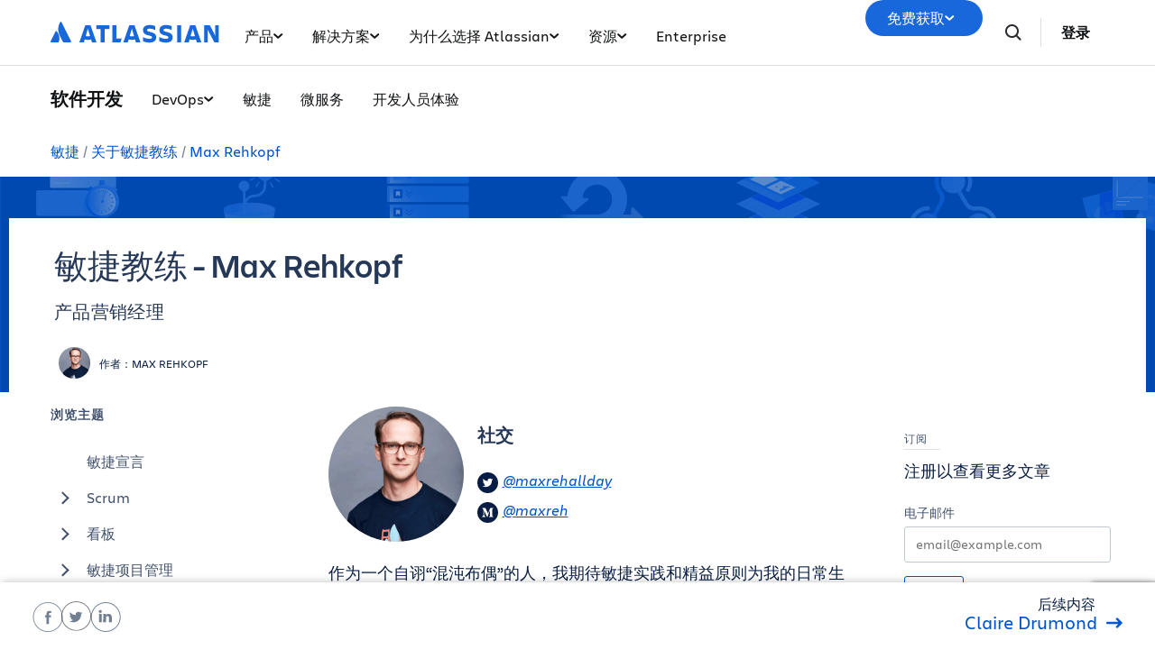

--- FILE ---
content_type: text/html;charset=UTF-8
request_url: https://www.atlassian.com/zh/agile/about/max-rehkopf
body_size: 32353
content:
<!DOCTYPE html>




<html id="magnolia" lang="zh"> <head> <meta charset="utf-8"> <meta http-equiv="X-UA-Compatible" content="IE=edge, chrome=1"> <meta name="viewport" content="width=device-width, initial-scale=1"> <meta property="fb:pages" content="115407078489594" /> <meta name="description" content="Max Rehkopf 是 Atlassian 的产品营销经理兼敏捷教练，擅长整合敏捷实践以构建秩序。点击此处，阅读 Max 的文章。"> <meta name="author" content="Atlassian"> <link rel="canonical" href="https://www.atlassian.com/zh/agile/about/max-rehkopf"/> <title> 敏捷教练 Max Rehkopf 的文章 | Atlassian </title> <link rel="preload" href="https://wac-cdn.atlassian.com/static/master/10353/assets/build/fonts/charlie-sans/charlie-text/Charlie_Text-Regular.woff2" as="font" type="font/woff2" crossorigin> <link rel="preload" href="https://wac-cdn.atlassian.com/static/master/10353/assets/build/fonts/charlie-sans/charlie-text/Charlie_Text-Semibold.woff2" as="font" type="font/woff2" crossorigin> <link rel="preload" href="https://wac-cdn.atlassian.com/static/master/10353/assets/build/fonts/charlie-sans/charlie-text/Charlie_Text-Bold.woff2" as="font" type="font/woff2" crossorigin> <link rel="preload" href="https://wac-cdn.atlassian.com/static/master/10353/assets/build/fonts/charlie-sans/charlie-text/Charlie_Text-Black.woff2" as="font" type="font/woff2" crossorigin> <link rel="preload" href="https://wac-cdn.atlassian.com/static/master/10353/assets/build/fonts/charlie-sans/charlie-display/Charlie_Display-Semibold.woff2" as="font" type="font/woff2" crossorigin> <link rel="preload" href="https://wac-cdn.atlassian.com/static/master/10353/assets/build/fonts/charlie-sans/charlie-display/Charlie_Display-Black.woff2" as="font" type="font/woff2" crossorigin> <link rel="stylesheet" href="https://wac-cdn.atlassian.com/static/master/10353/assets/build/css/wpl-main.css?cdnVersion=3185" id="main-css" /> <link rel="stylesheet" href="https://wac-cdn.atlassian.com/static/master/10353/assets/build/css/wpl/pages/content-hub/main.css?cdnVersion=3185" class="additional-css" /> <link href="https://wac-cdn.atlassian.com" rel="preconnect"> <script type="text/javascript" src="https://wac-cdn.atlassian.com/static/master/10353/assets/build/js/head.js?cdnVersion=3185"></script> <link rel="alternate" href="https://www.atlassian.com/agile/about/max-rehkopf" hreflang="x-default" /> <link rel="alternate" href="https://www.atlassian.com/agile/about/max-rehkopf" hreflang="en" /> <link rel="alternate" href="https://www.atlassian.com/ja/agile/about/max-rehkopf" hreflang="ja" /> <link rel="alternate" href="https://www.atlassian.com/fr/agile/about/max-rehkopf" hreflang="fr" /> <link rel="alternate" href="https://www.atlassian.com/de/agile/about/max-rehkopf" hreflang="de" /> <link rel="alternate" href="https://www.atlassian.com/es/agile/about/max-rehkopf" hreflang="es" /> <link rel="alternate" href="https://www.atlassian.com/br/agile/about/max-rehkopf" hreflang="pt-BR" /> <link rel="alternate" href="https://www.atlassian.com/zh/agile/about/max-rehkopf" hreflang="zh-Hans" /> <link rel="alternate" href="https://www.atlassian.com/ko/agile/about/max-rehkopf" hreflang="ko" /> <link rel="alternate" href="https://www.atlassian.com/ru/agile/about/max-rehkopf" hreflang="ru" /> <link rel="alternate" href="https://www.atlassian.com/pl/agile/about/max-rehkopf" hreflang="pl" /> <link rel="alternate" href="https://www.atlassian.com/it/agile/about/max-rehkopf" hreflang="it" /> <link rel="alternate" href="https://www.atlassian.com/nl/agile/about/max-rehkopf" hreflang="nl" /> <link rel="alternate" href="https://www.atlassian.com/hu/agile/about/max-rehkopf" hreflang="hu" /> <script src="https://www.recaptcha.net/recaptcha/api.js?render=6Le9VxMnAAAAALKRlj8jmKwUYmFTZWcF0y4o9QeD"></script> <link rel="apple-touch-icon" sizes="16x16" href="/favicon-16x16.png" /> <link rel="apple-touch-icon" sizes="32x32" href="/favicon-32x32.png" /> <link rel="apple-touch-icon" sizes="180x180" href="/apple-touch-icon.png" /> <link rel="icon" type="image/png" href="/favicon-32x32.png" sizes="32x32" /> <meta name="theme-color" content="#205081"> <meta property="og:title" content="敏捷教练 Max Rehkopf 的文章 | Atlassian" /> <meta property="og:description" content="Max Rehkopf 是 Atlassian 的产品营销经理兼敏捷教练，擅长整合敏捷实践以构建秩序。点击此处，阅读 Max 的文章。" /> <meta property="og:type" content="website" /> <meta property="og:url" content="https://www.atlassian.com/zh/agile/about/max-rehkopf" /> <meta property="og:site_name" content="Atlassian" /> <meta name="twitter:card" content="summary" /> <meta name="twitter:site" content="@Atlassian" /> <script src="https://wac-cdn.atlassian.com/static/master/10353/assets/build/js/jquery.js?cdnVersion=3185"></script> <style> #jsToggleNavbarMenu { display: none; } </style> <script src="https://atl-onetrust-wrapper.atlassian.com/assets/atl-onetrust-wrapper.min.js" type="text/javascript" data-domain="1ef16389-2e72-4349-ad86-ea904db9373b" data-test="false" data-geofence="false" data-sync="true" ></script> <script type="text/javascript"> window.featureFlags = "disableOptimizely=true".split('&amp;') .reduce((flags, flagStr) => { const [flagKey, flagValue] = flagStr.split('='); return { ...flags, [flagKey]: flagValue }; }, {}) </script> <script type="text/javascript"> window.cmsPageVariant = window.cmsPageVariant ? window.cmsPageVariant : window.featureFlags?.cmsVariant; </script> <script type="text/javascript"> var LOCALIZED_PRICING_CONTENTFUL_SPACE = "3s3v3nq72la0"; var LOCALIZED_PRICING_CONTENTFUL_ENVIRONMENT = "master"; var LOCALIZED_PRICING_CONTENTFUL_ACCESS_TOKEN = "v5nSeyuO6dUxZX_Gh5OWEHOJHt3GYSKtyB7ySulLgHg"; var LOCALIZED_CCP_PRICING_CONTENTFUL_ENVIRONMENT = "master"; var LOCALIZED_CCP_PRICING_CONTENTFUL_ACCESS_TOKEN = "v5nSeyuO6dUxZX_Gh5OWEHOJHt3GYSKtyB7ySulLgHg"; var LOCALIZED_PRICING_USE_GEO_CURRENCY = true; </script> </head> <body id="max-rehkopf" class="wac agile about max-rehkopf"> <header class="header header--wac"> <style> @media (min-width: 1023px) { .singular-tab-content.active { display: flex !important; flex-direction: column; justify-content: space-between; height: 100%; } } #adg4-global-nav .rovo-callout > .intra-div { padding-top: 16px; } #adg4-global-nav .featured-apps img { margin-right: 8px; margin-bottom: 0; } .products-tab-contents .component--image-heading-textblock.with-flex p { font-family: "Charlie Display"; } #adg4-global-nav .featured-apps p { font-family: "Charlie Display"; color: #505258; } #adg4-global-nav .title-block { margin-top: 0; } #adg4-global-nav .title-block .intra-div { padding-bottom: 0; } #adg4-global-nav .nav-three-col.featured-apps .intra-div { padding: 12px 24px 0 32px; column-gap: 10px; } #adg4-global-nav h3 { display: flex; align-items: center; gap: 5px; } .component--block.nav-solutions-col { margin-top: 0; padding: 40px; gap: 24px; } #adg4-global-nav .dropdown-content .link-arrow.component__link .link-arrow-image { margin-top: 8px; } @media (min-width: 1024px) { #adg4-global-nav .component.component--heading.mobile-solutions-title { display: none; } #adg4-global-nav .adg4-nav-link-products .dropdown-content { left: -100px; width: 912px; } } .adg4-nav-link-teams .dropdown-content, .adg4-nav-link-why-atlassian .dropdown-content { width: 696px; left: 5px; } .adg4-nav-link-resources .dropdown-content { width: 912px; right: -170px; } .adg4-nav-link-solutions .dropdown-content { width: 914px; left: -100px; } #adg4-global-nav .intra-div.n10 { background: #F8F8F8; } #adg4-global-nav div.h5:before { content: "\00A0"; display: block; } #adg4-global-nav a.component__link.default { font-size: 0.875rem; margin: 0; padding: 5px 0; line-height: 1.8; display: block; color: inherit; } #adg4-global-nav a.component__link.default:hover { text-decoration: none; color: #0052CC; } #adg4-global-nav h3 { font-size: 0.875rem; margin: 0; font-weight: 600; } #adg4-global-nav p { font-size: 0.75rem; margin: 0; color: #505258; } #adg4-global-nav .products-tab-contents .component__image--left img { margin: 0; } #adg4-global-nav .dropdown-content a.component--block__link:hover h3 { color: #1868DB; } .nav-two-col .intra-div.flexRow.wrap, .nav-three-col .intra-div.flexRow.wrap, .nav-four-col .intra-div.flexRow.wrap, .bottom-three-col .intra-div.flexRow.wrap, .bottom-four-col .intra-div.flexRow.wrap { display: grid; gap: 32px; } .nav-two-col .intra-div.flexRow.wrap { grid-template-columns: 1fr 1fr; padding: 40px 32px 24px; } .bottom-three-col .intra-div.flexRow.wrap, .nav-three-col .intra-div.flexRow.wrap { grid-template-columns: 1fr 1fr 1fr; padding: 40px; } .bottom-four-col .intra-div.flexRow.wrap, .nav-four-col .intra-div.flexRow.wrap { grid-template-columns: 1fr 1fr 1fr 1fr; padding: 40px; } @media (max-width: 1023px) { .nav-two-col .intra-div.flexRow.wrap, .bottom-three-col .intra-div.flexRow.wrap, .bottom-four-col .intra-div.flexRow.wrap, .nav-two-col .intra-div.flexRow.wrap, .nav-three-col .intra-div.flexRow.wrap, .nav-four-col .intra-div.flexRow.wrap { padding: 20px; grid-template-columns: 1fr; } .component.component--block.atlassian-cloud-platform { margin: 20px -10px; } .component--block.nav-solutions-col { padding: 0 24px 24px; flex-direction: column; } } .component.s0.between.component--block.team-card { position: relative; } .component.s0.between.component--block.team-card .hoverable { position: absolute; opacity: 0; width: 1px; height: 1px; top: 0px; left: 0px; } .component.s0.between.component--block.team-card:hover .component--image-heading-textblock img { opacity: 0; } .component.s0.between.component--block.team-card:hover .hoverable { width: auto; height: 28px; opacity: 1; } #adg4-global-nav .component--image-heading-textblock.with-flex { display: flex; } #adg4-global-nav .collection-block > a > .intra-div { display: flex; flex-wrap: wrap; height: 100%; box-shadow: 0 0 0 -10px; transition: box-shadow 0.5s; } #adg4-global-nav .collection-block:hover > a > .intra-div { box-shadow: 0px 0px 0px 1px #BCD6F000, 0px 8px 12px 0px #091E4226, 0px 0px 1px 0px #091E424F; } #adg4-global-nav .collections-featured.nav-two-col > .intra-div { padding: 20px 24px 0 32px; column-gap: 24px; row-gap: 16px; } #adg4-global-nav .collection-block img { height: 14px; margin-bottom: 6px; } #adg4-global-nav .products-tab-contents .component--image-heading-textblock.with-flex div.component__heading-textblock { margin-left: 8px; } #adg4-global-nav span.lozenge { font-size: 12px; text-transform: none; font-weight: normal; font-family: "Charlie Text"; letter-spacing: 0; } .imkt-sticky-wrapper { border-top: 1px solid #DDDEE1; } .imkt-sticky-wrapper .imkt-navbar .imkt-navbar__main-section { min-height: 72px } .adg4-nav-link-why-atlassian .dropdown-content:has(.team-25-april-9) { width: 945px; left: auto; right: -170px; } .adg4-nav-link-teams .dropdown-content, .adg4-nav-link-why-atlassian .dropdown-content:has(.team-25-april-9) .nav-three-col > .intra-div { grid-template-columns: 1fr 1fr 1fr 1fr; } .adg4-nav-link-why-atlassian .dropdown-content .nav-three-col .feature-flagger:has(.default-before-team25) { display: none; } @media (max-width: 1023px) { .adg4-nav-link-teams .dropdown-content, .adg4-nav-link-why-atlassian .dropdown-content:has(.team-25-april-9) .nav-three-col > .intra-div { grid-template-columns: 1fr; } #adg4-global-nav .collection-block > a > .intra-div { width: auto; } #adg4-global-nav li.nav-link.single > button.nav-link-button > svg.desktop { display: block; position: absolute; right: 17px; transform: rotate(-90deg); transition: none; } } </style> <nav id="adg4-global-nav" class="adg4-global-nav globalNav prod-view "> <div class="nav-space"> <div class="adg4-nav-inner"> <div class="overlay-style overlay-color"></div> <div class="overlay-style overlay-clickable"><button class="close-all"></button></div> <a href="/zh/" class="header-link" data-event="clicked" data-uuid="0703b6c2-3e-logo-link" data-event-component="linkButton" data-event-container="globalNavWac-ADG4" data-schema-version="1" data-product-key="jiraSoftware" > <img class="header-logo" alt="Atlassian" src="https://wac-cdn.atlassian.com/misc-assets/adg4-nav/AtlassianHeaderLogo.svg" style="aspect-ratio: 180/24;"> </a> <button class="mobile-toggle" title="Mobile menu"> <hr class="top" /> <hr class="mid mid1" /> <hr class="mid mid2" /> <hr class="bot" /> </button> <div class="menu-right"> <div class="menu-popout"> <div class="inter-popout-container"> <ul class="nav-links"> <li class="cta-mobile"> <a class="cta button--one button--regular button--primary" href="/zh/try" data-event="clicked" data-uuid="0703b6c2-3e-cta-mobile" data-event-component="linkButton" data-event-container="globalNav-cta-mobile" data-schema-version="1" data-product-key="jiraSoftware" data-label-english="Get it free" >免费获取</a> </li> <li class="outline-element"></li> <li id="adg4-nav-link-products" class="nav-link globalNav has-dropdown multi adg4-nav-link-products"> <button class="nav-link-button main current-page-false" data-navlinkid="nav-link-22d568a6-9ff4-4125-bc6b-05c6e1965a64" data-event="clicked" data-uuid="22d568a6-9f-link" data-event-component="linkButton" data-event-container="globalNav-navigation-link" data-schema-version="1" data-product-key="jiraSoftware" > 产品 <svg class="desktop" width="11" height="6" viewBox="0 0 11 6" fill="none" xmlns="http://www.w3.org/2000/svg"><path d="M9.19995 1.18182L5.19995 4.81818L1.19995 1.18182" stroke="currentColor" stroke-width="2" stroke-linecap="round" stroke-linejoin="round"></path></svg> </button> <button class="mobile-nav-link nav-link-button" data-tabid="tab-d3062495-a1fa-455d-af4a-1deb514d7223" data-navlinkid="nav-link-22d568a6-9ff4-4125-bc6b-05c6e1965a64"> 精选 <svg class="mobile" width="6" height="10" viewBox="0 0 6 10" fill="none" xmlns="http://www.w3.org/2000/svg"><path d="M1.36377 1L5.00013 5L1.36377 9" stroke="#101214" stroke-width="2" stroke-linecap="round" stroke-linejoin="round"/></svg> </button> <button class="mobile-nav-link nav-link-button" data-tabid="tab-e0500fdf-b128-45d6-93b4-b062a202b657" data-navlinkid="nav-link-22d568a6-9ff4-4125-bc6b-05c6e1965a64"> 开发人员 <svg class="mobile" width="6" height="10" viewBox="0 0 6 10" fill="none" xmlns="http://www.w3.org/2000/svg"><path d="M1.36377 1L5.00013 5L1.36377 9" stroke="#101214" stroke-width="2" stroke-linecap="round" stroke-linejoin="round"/></svg> </button> <button class="mobile-nav-link nav-link-button" data-tabid="tab-c014fb24-377d-4a31-89c4-6071c19f8a95" data-navlinkid="nav-link-22d568a6-9ff4-4125-bc6b-05c6e1965a64"> 产品经理 <svg class="mobile" width="6" height="10" viewBox="0 0 6 10" fill="none" xmlns="http://www.w3.org/2000/svg"><path d="M1.36377 1L5.00013 5L1.36377 9" stroke="#101214" stroke-width="2" stroke-linecap="round" stroke-linejoin="round"/></svg> </button> <button class="mobile-nav-link nav-link-button" data-tabid="tab-3d19a5a4-952c-4fb1-9f13-7892fa162cec" data-navlinkid="nav-link-22d568a6-9ff4-4125-bc6b-05c6e1965a64"> IT 专业人员 <svg class="mobile" width="6" height="10" viewBox="0 0 6 10" fill="none" xmlns="http://www.w3.org/2000/svg"><path d="M1.36377 1L5.00013 5L1.36377 9" stroke="#101214" stroke-width="2" stroke-linecap="round" stroke-linejoin="round"/></svg> </button> <button class="mobile-nav-link nav-link-button" data-tabid="tab-e3ef4fba-ad10-4f84-af12-2f6f6d1efd67" data-navlinkid="nav-link-22d568a6-9ff4-4125-bc6b-05c6e1965a64"> 业务团队 <svg class="mobile" width="6" height="10" viewBox="0 0 6 10" fill="none" xmlns="http://www.w3.org/2000/svg"><path d="M1.36377 1L5.00013 5L1.36377 9" stroke="#101214" stroke-width="2" stroke-linecap="round" stroke-linejoin="round"/></svg> </button> <button class="mobile-nav-link nav-link-button" data-tabid="tab-7d0e41e0-832f-4327-9102-52887f676ce2" data-navlinkid="nav-link-22d568a6-9ff4-4125-bc6b-05c6e1965a64"> 领导团队 <svg class="mobile" width="6" height="10" viewBox="0 0 6 10" fill="none" xmlns="http://www.w3.org/2000/svg"><path d="M1.36377 1L5.00013 5L1.36377 9" stroke="#101214" stroke-width="2" stroke-linecap="round" stroke-linejoin="round"/></svg> </button> <div class="dropdown-content" id="nav-link-22d568a6-9ff4-4125-bc6b-05c6e1965a64"> <div class="dropdown-content-inner"> <div class="tab-buttons-area"> <button class="tab-button active" data-navlinkid="nav-link-22d568a6-9ff4-4125-bc6b-05c6e1965a64" data-tabid="tab-d3062495-a1fa-455d-af4a-1deb514d7223" data-event="clicked" data-uuid="d3062495-a1-tab-butotn" data-event-component="linkButton" data-event-container="globalNav-tab-button" data-schema-version="1" data-product-key="jiraSoftware" > 精选 </button> <button class="tab-button " data-navlinkid="nav-link-22d568a6-9ff4-4125-bc6b-05c6e1965a64" data-tabid="tab-e0500fdf-b128-45d6-93b4-b062a202b657" data-event="clicked" data-uuid="e0500fdf-b1-tab-butotn" data-event-component="linkButton" data-event-container="globalNav-tab-button" data-schema-version="1" data-product-key="jiraSoftware" > 开发人员 </button> <button class="tab-button " data-navlinkid="nav-link-22d568a6-9ff4-4125-bc6b-05c6e1965a64" data-tabid="tab-c014fb24-377d-4a31-89c4-6071c19f8a95" data-event="clicked" data-uuid="c014fb24-37-tab-butotn" data-event-component="linkButton" data-event-container="globalNav-tab-button" data-schema-version="1" data-product-key="jiraSoftware" > 产品经理 </button> <button class="tab-button " data-navlinkid="nav-link-22d568a6-9ff4-4125-bc6b-05c6e1965a64" data-tabid="tab-3d19a5a4-952c-4fb1-9f13-7892fa162cec" data-event="clicked" data-uuid="3d19a5a4-95-tab-butotn" data-event-component="linkButton" data-event-container="globalNav-tab-button" data-schema-version="1" data-product-key="jiraSoftware" > IT 专业人员 </button> <button class="tab-button " data-navlinkid="nav-link-22d568a6-9ff4-4125-bc6b-05c6e1965a64" data-tabid="tab-e3ef4fba-ad10-4f84-af12-2f6f6d1efd67" data-event="clicked" data-uuid="e3ef4fba-ad-tab-butotn" data-event-component="linkButton" data-event-container="globalNav-tab-button" data-schema-version="1" data-product-key="jiraSoftware" > 业务团队 </button> <button class="tab-button " data-navlinkid="nav-link-22d568a6-9ff4-4125-bc6b-05c6e1965a64" data-tabid="tab-7d0e41e0-832f-4327-9102-52887f676ce2" data-event="clicked" data-uuid="7d0e41e0-83-tab-butotn" data-event-component="linkButton" data-event-container="globalNav-tab-button" data-schema-version="1" data-product-key="jiraSoftware" > 领导团队 </button> <div class="link-in-dropdown"> <a class="easy-link-arrow" href="/zh/software" data-event="clicked" data-uuid="7d0e41e0-83" data-event-component="linkButton" data-event-container="globalNav-tab-link-in-dropdown" data-schema-version="1" data-product-key="jiraSoftware" > 查看所有应用 </a> </div> </div> <div class="tab-content-area globalNav cols-6"> <div id="tab-d3062495-a1fa-455d-af4a-1deb514d7223" class="singular-tab-content active"> <h5 class="mobile-title eyebrows"> 精选 </h5> <div class="component component--block title-block" > <div class="intra-div s0 between component--block__background neutral0 has-border border-color-default padding-32 padding-style-leftRightTop allSides border-radius-default border-width-0"> <div class="component component--heading"> <div class="color-head text-darkneutral-100"> <div class="font-xs-12 fnt-wt font-wt- fnt-mg font-mgn-0 fnt-ln font-lnh- heading" > 精选应用 </div> </div> </div> </div> </div> <div class="component component--block nav-three-col featured-apps" style="margin-top:0;" > <div class="intra-div flexRow alignContentStart alignItemsStart justifyStart wrap no s16 between component--block__background neutral0 has-border border-color-neutral0 padding-32 padding-style-allSides allSides border-radius-default border-width-0"> <div class="component s0 between component--block" style="margin:4px 0;padding:0;" > <a href="/zh/software/jira" class="component--block__link" data-event="clicked" data-uuid="b7d4d2b4-ae" data-event-component="linkButton" data-event-container="block" data-schema-version="1" data-product-key="jiraSoftware" > <div class="component component--image-heading-textblock with-flex text-fineprint margin-default"> <div class="component__image component__image--left none"> <img id="8877319b" alt="" class="component__image" style="width:32px;height:32px;" src="https://dam-cdn.atl.orangelogic.com/AssetLink/478vdip7223r1idsl83luxcl3x6d8153.webp" loading="lazy" /> </div> <div class="component__heading-textblock text-fineprint component__heading-textblock--right none"> <h3 class="font-xs-12 fnt-wt font-wt- fnt-mg font-mgn- fnt-ln font-lnh- heading" > Jira </h3> <p>灵活的项目管理</p> </div> </div> </a> </div> <div class="component s0 between component--block" style="margin:4px 0;padding:0;" > <a href="/zh/software/confluence" class="component--block__link" data-event="clicked" data-uuid="8b705229-06" data-event-component="linkButton" data-event-container="block" data-schema-version="1" data-product-key="jiraSoftware" > <div class="component component--image-heading-textblock with-flex text-fineprint margin-default"> <div class="component__image component__image--left none"> <img id="6df90623" alt="" class="component__image" style="width:32px;height:32px;" src="https://dam-cdn.atl.orangelogic.com/AssetLink/yria5c22578g421umx80xu14m77622ej.svg" loading="lazy" /> </div> <div class="component__heading-textblock text-fineprint component__heading-textblock--right none"> <h3 class="font-xs-12 fnt-wt font-wt-400 fnt-mg font-mgn- fnt-ln font-lnh- heading" > Confluence </h3> <p>协作知识工作区</p> </div> </div> </a> </div> <div class="component s0 between component--block" style="margin:4px 0;padding:0;" > <a href="/zh/software/jira/service-management" class="component--block__link" data-event="clicked" data-uuid="55602f53-13" data-event-component="linkButton" data-event-container="block" data-schema-version="1" data-product-key="jiraSoftware" > <div class="component component--image-heading-textblock with-flex text-fineprint margin-default"> <div class="component__image component__image--left none"> <img id="4353fb19" alt="" class="component__image" style="width:32px;height:32px;" src="https://dam-cdn.atl.orangelogic.com/AssetLink/bafh8247s17543215301yjy1iaw6lgon.svg" loading="lazy" /> </div> <div class="component__heading-textblock text-fineprint component__heading-textblock--right none"> <h3 class="font-xs-12 fnt-wt font-wt- fnt-mg font-mgn- fnt-ln font-lnh- heading" > Jira Service Management </h3> <p>高速服务交付</p> </div> </div> </a> </div> </div> </div> <div class="component component--block title-block" > <div class="intra-div s0 between component--block__background neutral0 has-border border-color-default padding-32 padding-style-leftRightTop allSides border-radius-default border-width-0"> <div class="component component--heading"> <div class="color-head text-darkneutral-100"> <div class="font-xs-12 fnt-wt font-wt- fnt-mg font-mgn-0 fnt-ln font-lnh- heading" > ATLASSIAN COLLECTIONS </div> </div> </div> </div> </div> <div class="component component--block collections-featured nav-two-col" style="margin:0;" > <div class="intra-div flexRow alignContentStart alignItemsStart justifyStart wrap no s0 between flexColSm has-border border-color- padding-24 padding-style-allSides allSides border-radius-default border-width-0"> <div class="component component--block collection-block collection-teamwork" style="margin-top:0;" > <a href="/zh/collections/teamwork" class="component--block__link" data-event="clicked" data-uuid="c506a484-cf" data-event-component="linkButton" data-event-container="block" data-schema-version="1" data-product-key="jiraSoftware" > <div class="intra-div alignItemsStart justifyStart wrap no s0 between component--block__background neutral100 has-border border-color- padding-20 padding-style-allSides allSides border-radius-15 border-width-0"> <div class="component component--image-heading-textblock text-fineprint margin-none"> <div class="component__image image-left"> <img id="298bea7a" alt="" class="component__image" src="https://dam-cdn.atl.orangelogic.com/AssetLink/78ylq28783ef6w7c21vu5y84ngku10fx.svg" loading="lazy" /> </div> <div class="component__heading-textblock"> <div class="color-head text-neutral800"> <p class="font-xs-12 fnt-wt font-wt- fnt-mg font-mgn-0 fnt-ln font-lnh- heading" > 无缝赋能团队合作 </p> </div> </div> </div> <div class="component component--heading"> <div class="color-head text-neutral800"> <div class="font-xs-12 fnt-wt font-wt- fnt-mg font-mgn- fnt-ln font-lnh- heading" > Jira • Confluence • Loom • Rovo </div> </div> </div> </div> </a> </div> <div class="component component--block collection-block collection-strategy" style="margin-top:0;" > <a href="/zh/collections/strategy" class="component--block__link" data-event="clicked" data-uuid="25603f54-37" data-event-component="linkButton" data-event-container="block" data-schema-version="1" data-product-key="jiraSoftware" > <div class="intra-div alignItemsStart justifyStart wrap no s0 between component--block__background neutral100 has-border border-color- padding-20 padding-style-allSides allSides border-radius-15 border-width-0"> <div class="component component--image-heading-textblock text-fineprint margin-none"> <div class="component__image image-left"> <img id="98b2c611" alt="" class="component__image" src="https://dam-cdn.atl.orangelogic.com/AssetLink/h5mj8675hs2i21g7687jagjoax1uy14n.svg" loading="lazy" /> </div> <div class="component__heading-textblock"> <div class="color-head text-neutral800"> <p class="font-xs-12 fnt-wt font-wt- fnt-mg font-mgn-0 fnt-ln font-lnh- heading" > 自信地优化策略和结果 </p> </div> </div> </div> <div class="component component--heading"> <div class="color-head text-neutral800"> <div class="font-xs-12 fnt-wt font-wt- fnt-mg font-mgn- fnt-ln font-lnh- heading" > Focus • Talent • Align </div> </div> </div> </div> </a> </div> <div class="component component--block collection-block collection-service" style="margin-top:0;" > <a href="/zh/collections/service" class="component--block__link" data-event="clicked" data-uuid="00b5ea22-18" data-event-component="linkButton" data-event-container="block" data-schema-version="1" data-product-key="jiraSoftware" > <div class="intra-div alignItemsStart justifyStart wrap no s0 between component--block__background neutral100 has-border border-color- padding-20 padding-style-allSides allSides border-radius-15 border-width-0"> <div class="component component--image-heading-textblock text-fineprint margin-none"> <div class="component__image image-left"> <img id="70271d4a" alt="" class="component__image" src="https://dam-cdn.atl.orangelogic.com/AssetLink/f481qls2e2g883b2us2ek546yg4c44g1.svg" loading="lazy" /> </div> <div class="component__heading-textblock"> <div class="color-head text-neutral800"> <p class="font-xs-12 fnt-wt font-wt- fnt-mg font-mgn-0 fnt-ln font-lnh- heading" > 高速交付服务 </p> </div> </div> </div> <div class="component component--heading"> <div class="color-head text-neutral800"> <div class="font-xs-12 fnt-wt font-wt- fnt-mg font-mgn- fnt-ln font-lnh- heading" > Jira Service Management • Customer Service Management • Assets • Rovo </div> </div> </div> </div> </a> </div> <div class="component component--block collection-block collection-software" style="margin-top:0;" > <a href="/zh/collections/software" class="component--block__link" data-event="clicked" data-uuid="a2702447-54" data-event-component="linkButton" data-event-container="block" data-schema-version="1" data-product-key="jiraSoftware" > <div class="intra-div alignItemsStart justifyStart wrap no s0 between component--block__background neutral100 has-border border-color- padding-20 padding-style-allSides allSides border-radius-15 border-width-0"> <div class="component component--image-heading-textblock text-fineprint margin-none"> <div class="component__image image-left"> <img id="9a6e9ee9" alt="" class="component__image" src="https://dam-cdn.atl.orangelogic.com/AssetLink/1j5jdr1kj625ayo48v421j3o05hg8nkg.svg" loading="lazy" /> </div> <div class="component__heading-textblock"> <div class="color-head text-neutral800"> <p class="font-xs-12 fnt-wt font-wt- fnt-mg font-mgn-0 fnt-ln font-lnh- heading" > 快速发布优质的软件 </p> </div> </div> </div> <div class="component component--heading"> <div class="color-head text-neutral800"> <div class="font-xs-12 fnt-wt font-wt- fnt-mg font-mgn- fnt-ln font-lnh- heading" > Rovo Dev • DX • Pipelines • Bitbucket • Compass </div> </div> </div> </div> </a> </div> </div> </div> <div class="component component--block collections-header" style="margin-top:0;padding-bottom:8px;" > <div class="intra-div s0 between has-border border-color- padding-32 padding-style-leftRightTop allSides border-radius-0 border-width-0"> <div class="component component--heading"> <div class="color-head text-darkneutral-100"> <div class="font-xs-12 fnt-wt font-wt- fnt-mg font-mgn- fnt-ln font-lnh- heading" > 技术支持 </div> </div> </div> </div> </div> <div class="component component--block rovo-callout" style="margin-top:0;" > <div class="intra-div s0 between component--block__background neutral0 has-border border-color-default padding-32 padding-style-allSides allSides border-radius-default border-width-0"> <div class="component component--block rovo-callout" style="margin-top:0;" > <a href="/zh/software/rovo" class="component--block__link" data-event="clicked" data-uuid="58cdff03-70" data-event-component="linkButton" data-event-container="block" data-schema-version="1" data-product-key="jiraSoftware" > <div class="intra-div flexRow alignItemsCenter justifyCenter noWrap no s16 between component--block__background neutral0 has-border border-color-neutral300 padding-20 padding-style-allSides allSides border-radius-30 border-width-1"> <div class="component component--image"> <img id="36e320f2" alt="" class="component__image" style="width:36px;height:36px;" src="https://dam-cdn.atl.orangelogic.com/AssetLink/3nnx55iiy3v3f40oh66tk251px33o615.svg" loading="lazy" /> </div> <div class="component component--heading"> <div class="color-head text-darkneutral-100"> <div class="font-xs-16 fnt-wt font-wt-600 fnt-mg font-mgn- fnt-ln font-lnh- heading" > Rovo </div> </div> </div> <div class="component component--heading"> <div class="color-head text-neutral800"> <div class="font-xs-14 fnt-wt font-wt- fnt-mg font-mgn- fnt-ln font-lnh- heading" > 人工智能支持的应用—由团队知识驱动。 </div> </div> </div> </div> </a> </div> </div> </div> </div> <div id="tab-e0500fdf-b128-45d6-93b4-b062a202b657" class="singular-tab-content "> <h5 class="mobile-title eyebrows"> 开发人员 </h5> <div class="component component--block products-tab-contents nav-two-col" style="margin:0;" > <div class="intra-div flexRow alignContentStart alignItemsStart justifyStart wrap no s0 between flexColSm has-border border-color- padding-24 padding-style-allSides allSides border-radius-default border-width-0"> <div class="component s0 between component--block" style="margin:4px 0;padding:0;" > <a href="/zh/software/jira" class="component--block__link" data-event="clicked" data-uuid="676acbb3-62" data-event-component="linkButton" data-event-container="block" data-schema-version="1" data-product-key="jiraSoftware" > <div class="component component--image-heading-textblock with-flex margin-default"> <div class="component__image component__image--left compact"> <img id="29306f11" alt="" class="component__image" style="width:44px;height:44px;" src="https://dam-cdn.atl.orangelogic.com/AssetLink/478vdip7223r1idsl83luxcl3x6d8153.webp" loading="lazy" /> </div> <div class="component__heading-textblock component__heading-textblock--right compact"> <h3 class="fnt-wt font-wt- fnt-mg font-mgn- fnt-ln font-lnh- heading" > Jira </h3> <p>灵活的项目管理</p> </div> </div> </a> </div> <div class="component s0 between component--block" style="margin:4px 0;padding:0;" > <a href="/zh/software/compass" class="component--block__link" data-event="clicked" data-uuid="61c780c4-c5" data-event-component="linkButton" data-event-container="block" data-schema-version="1" data-product-key="jiraSoftware" > <div class="component component--image-heading-textblock with-flex margin-default"> <div class="component__image component__image--left compact"> <img id="49b41bf6" alt="" class="component__image" style="width:44px;height:44px;" src="https://dam-cdn.atl.orangelogic.com/AssetLink/4nq8e751c7ap5o2ej6q45d276o8b6ddo.svg" loading="lazy" /> </div> <div class="component__heading-textblock component__heading-textblock--right compact"> <h3 class="fnt-wt font-wt- fnt-mg font-mgn- fnt-ln font-lnh- heading" > Compass </h3> <p>团队软件目录</p> </div> </div> </a> </div> <div class="component s0 between component--block" style="margin:4px 0;padding:0;" > <a href="/zh/software/bitbucket/features/pipelines" class="component--block__link" data-event="clicked" data-uuid="c33432cf-d2" data-event-component="linkButton" data-event-container="block" data-schema-version="1" data-product-key="jiraSoftware" > <div class="component component--image-heading-textblock with-flex margin-default"> <div class="component__image component__image--left compact"> <img id="04091352" alt="" class="component__image" style="width:44px;height:44px;" src="https://dam-cdn.atl.orangelogic.com/AssetLink/347yk7ckh8okh811piu111o58xjg864j.svg" loading="lazy" /> </div> <div class="component__heading-textblock component__heading-textblock--right compact"> <h3 class="fnt-wt font-wt- fnt-mg font-mgn- fnt-ln font-lnh- heading" > Pipelines </h3> <p>可扩展的 CI/CD 自动化</p> </div> </div> </a> </div> <div class="component s0 between component--block" style="margin:4px 0;padding:0;" > <a href="/zh/software/bitbucket" class="component--block__link" data-event="clicked" data-uuid="fcbb664c-76" data-event-component="linkButton" data-event-container="block" data-schema-version="1" data-product-key="jiraSoftware" > <div class="component component--image-heading-textblock with-flex margin-default"> <div class="component__image component__image--left compact"> <img id="2f00c56f" alt="" class="component__image" style="width:44px;height:44px;" src="https://dam-cdn.atl.orangelogic.com/AssetLink/u251y0gv068vh7w1y1w7p77v4jt2565g.svg" loading="lazy" /> </div> <div class="component__heading-textblock component__heading-textblock--right compact"> <h3 class="fnt-wt font-wt- fnt-mg font-mgn- fnt-ln font-lnh- heading" > Bitbucket </h3> <p>源代码和 CI/CD</p> </div> </div> </a> </div> <div class="component s0 between component--block" style="margin:4px 0;padding:0;" > <a href="/zh/collections/software" class="component--block__link" data-event="clicked" data-uuid="b189cc6c-90" data-event-component="linkButton" data-event-container="block" data-schema-version="1" data-product-key="jiraSoftware" > <div class="component component--image-heading-textblock with-flex margin-default"> <div class="component__image component__image--left compact"> <img id="461b52ba" alt="" class="component__image" style="width:44px;height:44px;" src="https://dam-cdn.atl.orangelogic.com/AssetLink/f53p0liog1jo374sa0e4fw1x1e0gd8y2.svg" loading="lazy" /> </div> <div class="component__heading-textblock component__heading-textblock--right compact"> <h3 class="fnt-wt font-wt- fnt-mg font-mgn- fnt-ln font-lnh- heading" > DX <span class="lozenge text-neutral800">（待完成收购）</span> </h3> <p>评估工作效率和人工智能的影响</p> </div> </div> </a> </div> <div class="component s0 between component--block" style="margin:4px 0;padding:0;" > <a href="/zh/software/rovo-dev" class="component--block__link" data-event="clicked" data-uuid="20955d38-d7" data-event-component="linkButton" data-event-container="block" data-schema-version="1" data-product-key="jiraSoftware" > <div class="component component--image-heading-textblock with-flex margin-default"> <div class="component__image component__image--left compact"> <img id="88044ae0" alt="" class="component__image" style="width:44px;height:44px;" src="https://dam-cdn.atl.orangelogic.com/AssetLink/8p7k4r1uy70440qkm1w8nra50aak73pa.svg" loading="lazy" /> </div> <div class="component__heading-textblock component__heading-textblock--right compact"> <h3 class="fnt-wt font-wt- fnt-mg font-mgn- fnt-ln font-lnh- heading" > Rovo Dev </h3> <p>面向开发人员的支持人员式人工智能</p> </div> </div> </a> </div> <div class="component component--block collection-block collection-software" style="margin-top:0;" > <a href="/zh/collections/software" class="component--block__link" data-event="clicked" data-uuid="a2702447-54" data-event-component="linkButton" data-event-container="block" data-schema-version="1" data-product-key="jiraSoftware" > <div class="intra-div alignItemsStart justifyStart wrap no s0 between component--block__background neutral100 has-border border-color- padding-20 padding-style-allSides allSides border-radius-15 border-width-0"> <div class="component component--image-heading-textblock text-fineprint margin-none"> <div class="component__image image-left"> <img id="9a6e9ee9" alt="" class="component__image" src="https://dam-cdn.atl.orangelogic.com/AssetLink/1j5jdr1kj625ayo48v421j3o05hg8nkg.svg" loading="lazy" /> </div> <div class="component__heading-textblock"> <div class="color-head text-neutral800"> <p class="font-xs-12 fnt-wt font-wt- fnt-mg font-mgn-0 fnt-ln font-lnh- heading" > 快速发布优质的软件 </p> </div> </div> </div> <div class="component component--heading"> <div class="color-head text-neutral800"> <div class="font-xs-12 fnt-wt font-wt- fnt-mg font-mgn- fnt-ln font-lnh- heading" > Rovo Dev • DX • Pipelines • Bitbucket • Compass </div> </div> </div> </div> </a> </div> </div> </div> <div class="component component--block rovo-callout" style="margin-top:0;" > <div class="intra-div s0 between component--block__background neutral0 has-border border-color-default padding-32 padding-style-allSides allSides border-radius-default border-width-0"> <div class="component component--block rovo-callout" style="margin-top:0;" > <a href="/zh/software/rovo" class="component--block__link" data-event="clicked" data-uuid="58cdff03-70" data-event-component="linkButton" data-event-container="block" data-schema-version="1" data-product-key="jiraSoftware" > <div class="intra-div flexRow alignItemsCenter justifyCenter noWrap no s16 between component--block__background neutral0 has-border border-color-neutral300 padding-20 padding-style-allSides allSides border-radius-30 border-width-1"> <div class="component component--image"> <img id="36e320f2" alt="" class="component__image" style="width:36px;height:36px;" src="https://dam-cdn.atl.orangelogic.com/AssetLink/3nnx55iiy3v3f40oh66tk251px33o615.svg" loading="lazy" /> </div> <div class="component component--heading"> <div class="color-head text-darkneutral-100"> <div class="font-xs-16 fnt-wt font-wt-600 fnt-mg font-mgn- fnt-ln font-lnh- heading" > Rovo </div> </div> </div> <div class="component component--heading"> <div class="color-head text-neutral800"> <div class="font-xs-14 fnt-wt font-wt- fnt-mg font-mgn- fnt-ln font-lnh- heading" > 人工智能支持的应用—由团队知识驱动。 </div> </div> </div> </div> </a> </div> </div> </div> </div> <div id="tab-c014fb24-377d-4a31-89c4-6071c19f8a95" class="singular-tab-content "> <h5 class="mobile-title eyebrows"> 产品经理 </h5> <div class="component component--block products-tab-contents nav-two-col" style="margin:0;" > <div class="intra-div flexRow alignContentStart alignItemsStart justifyStart wrap no s0 between flexColSm has-border border-color- padding-24 padding-style-allSides allSides border-radius-default border-width-0"> <div class="component s0 between component--block" style="margin:4px 0 ;padding:0;" > <a href="/zh/software/jira/product-discovery" class="component--block__link" data-event="clicked" data-uuid="b6e816c2-90" data-event-component="linkButton" data-event-container="block" data-schema-version="1" data-product-key="jiraSoftware" > <div class="component component--image-heading-textblock with-flex margin-default"> <div class="component__image component__image--left compact"> <img id="38733354" alt="" class="component__image" style="width:44px;height:44px;" src="https://dam-cdn.atl.orangelogic.com/AssetLink/06wk2ma2fw3fde5d2pu7r04r770862g4.svg" loading="lazy" /> </div> <div class="component__heading-textblock component__heading-textblock--right compact"> <h3 class="fnt-wt font-wt- fnt-mg font-mgn- fnt-ln font-lnh- heading" > Jira Product Discovery <span class="lozenge ">全新</span> </h3> <p>收集想法并确定想法的优先顺序</p> </div> </div> </a> </div> <div class="component s0 between component--block" style="margin:4px 0;padding:0;" > <a href="/zh/software/jira" class="component--block__link" data-event="clicked" data-uuid="290c4dc3-76" data-event-component="linkButton" data-event-container="block" data-schema-version="1" data-product-key="jiraSoftware" > <div class="component component--image-heading-textblock with-flex margin-default"> <div class="component__image component__image--left compact"> <img id="a76bb88f" alt="" class="component__image" style="width:44px;height:44px;" src="https://dam-cdn.atl.orangelogic.com/AssetLink/478vdip7223r1idsl83luxcl3x6d8153.webp" loading="lazy" /> </div> <div class="component__heading-textblock component__heading-textblock--right compact"> <h3 class="fnt-wt font-wt- fnt-mg font-mgn- fnt-ln font-lnh- heading" > Jira </h3> <p>灵活的项目管理</p> </div> </div> </a> </div> <div class="component s0 between component--block" style="margin:4px 0;padding:0;" > <a href="/zh/software/confluence" class="component--block__link" data-event="clicked" data-uuid="6ce391a6-10" data-event-component="linkButton" data-event-container="block" data-schema-version="1" data-product-key="jiraSoftware" > <div class="component component--image-heading-textblock with-flex margin-default"> <div class="component__image component__image--left compact"> <img id="50f44221" alt="" class="component__image" style="width:44px;height:44px;" src="https://dam-cdn.atl.orangelogic.com/AssetLink/yria5c22578g421umx80xu14m77622ej.svg" loading="lazy" /> </div> <div class="component__heading-textblock component__heading-textblock--right compact"> <h3 class="fnt-wt font-wt- fnt-mg font-mgn- fnt-ln font-lnh- heading" > Confluence </h3> <p>知识，全部集中在一处</p> </div> </div> </a> </div> <div class="component s0 between component--block blank-space" > </div> <div class="component component--block collection-block collection-teamwork" style="margin-top:0;" > <a href="/zh/collections/teamwork" class="component--block__link" data-event="clicked" data-uuid="c506a484-cf" data-event-component="linkButton" data-event-container="block" data-schema-version="1" data-product-key="jiraSoftware" > <div class="intra-div alignItemsStart justifyStart wrap no s0 between component--block__background neutral100 has-border border-color- padding-20 padding-style-allSides allSides border-radius-15 border-width-0"> <div class="component component--image-heading-textblock text-fineprint margin-none"> <div class="component__image image-left"> <img id="298bea7a" alt="" class="component__image" src="https://dam-cdn.atl.orangelogic.com/AssetLink/78ylq28783ef6w7c21vu5y84ngku10fx.svg" loading="lazy" /> </div> <div class="component__heading-textblock"> <div class="color-head text-neutral800"> <p class="font-xs-12 fnt-wt font-wt- fnt-mg font-mgn-0 fnt-ln font-lnh- heading" > 无缝赋能团队合作 </p> </div> </div> </div> <div class="component component--heading"> <div class="color-head text-neutral800"> <div class="font-xs-12 fnt-wt font-wt- fnt-mg font-mgn- fnt-ln font-lnh- heading" > Jira • Confluence • Loom • Rovo </div> </div> </div> </div> </a> </div> </div> </div> <div class="component component--block rovo-callout" style="margin-top:0;" > <div class="intra-div s0 between component--block__background neutral0 has-border border-color-default padding-32 padding-style-allSides allSides border-radius-default border-width-0"> <div class="component component--block rovo-callout" style="margin-top:0;" > <a href="/zh/software/rovo" class="component--block__link" data-event="clicked" data-uuid="58cdff03-70" data-event-component="linkButton" data-event-container="block" data-schema-version="1" data-product-key="jiraSoftware" > <div class="intra-div flexRow alignItemsCenter justifyCenter noWrap no s16 between component--block__background neutral0 has-border border-color-neutral300 padding-20 padding-style-allSides allSides border-radius-30 border-width-1"> <div class="component component--image"> <img id="36e320f2" alt="" class="component__image" style="width:36px;height:36px;" src="https://dam-cdn.atl.orangelogic.com/AssetLink/3nnx55iiy3v3f40oh66tk251px33o615.svg" loading="lazy" /> </div> <div class="component component--heading"> <div class="color-head text-darkneutral-100"> <div class="font-xs-16 fnt-wt font-wt-600 fnt-mg font-mgn- fnt-ln font-lnh- heading" > Rovo </div> </div> </div> <div class="component component--heading"> <div class="color-head text-neutral800"> <div class="font-xs-14 fnt-wt font-wt- fnt-mg font-mgn- fnt-ln font-lnh- heading" > 人工智能支持的应用—由团队知识驱动。 </div> </div> </div> </div> </a> </div> </div> </div> </div> <div id="tab-3d19a5a4-952c-4fb1-9f13-7892fa162cec" class="singular-tab-content "> <h5 class="mobile-title eyebrows"> IT 专业人员 </h5> <div class="component component--block products-tab-contents nav-two-col" style="margin:0;" > <div class="intra-div flexRow alignContentStart alignItemsStart justifyStart wrap no s0 between flexColSm has-border border-color- padding-24 padding-style-allSides allSides border-radius-default border-width-0"> <div class="component s0 between component--block" style="margin:4px 0;padding:0;" > <a href="/zh/software/jira/service-management" class="component--block__link" data-event="clicked" data-uuid="1c45f049-49" data-event-component="linkButton" data-event-container="block" data-schema-version="1" data-product-key="jiraSoftware" > <div class="component component--image-heading-textblock with-flex margin-default"> <div class="component__image component__image--left compact"> <img id="74cb2c5b" alt="" class="component__image" style="width:44px;height:44px;" src="https://dam-cdn.atl.orangelogic.com/AssetLink/bafh8247s17543215301yjy1iaw6lgon.svg" loading="lazy" /> </div> <div class="component__heading-textblock component__heading-textblock--right compact"> <h3 class="fnt-wt font-wt- fnt-mg font-mgn- fnt-ln font-lnh- heading" > Jira Service Management </h3> <p>高速服务交付</p> </div> </div> </a> </div> <div class="component s0 between component--block" style="margin:4px 0;padding:0;" > <a href="/zh/software/guard" class="component--block__link" data-event="clicked" data-uuid="923a9b01-40" data-event-component="linkButton" data-event-container="block" data-schema-version="1" data-product-key="jiraSoftware" > <div class="component component--image-heading-textblock with-flex margin-default"> <div class="component__image component__image--left compact"> <img id="cd74c518" alt="" class="component__image" style="width:44px;height:44px;" src="https://dam-cdn.atl.orangelogic.com/AssetLink/f7cddsuhvsp8wut0q5042n3y6hh62v85.svg" loading="lazy" /> </div> <div class="component__heading-textblock component__heading-textblock--right compact"> <h3 class="fnt-wt font-wt- fnt-mg font-mgn- fnt-ln font-lnh- heading" > Guard <span class="lozenge ">全新</span> </h3> <p>增强云安全</p> </div> </div> </a> </div> </div> </div> <div class="component component--block rovo-callout" style="margin-top:0;" > <div class="intra-div s0 between component--block__background neutral0 has-border border-color-default padding-32 padding-style-allSides allSides border-radius-default border-width-0"> <div class="component component--block rovo-callout" style="margin-top:0;" > <a href="/zh/software/rovo" class="component--block__link" data-event="clicked" data-uuid="58cdff03-70" data-event-component="linkButton" data-event-container="block" data-schema-version="1" data-product-key="jiraSoftware" > <div class="intra-div flexRow alignItemsCenter justifyCenter noWrap no s16 between component--block__background neutral0 has-border border-color-neutral300 padding-20 padding-style-allSides allSides border-radius-30 border-width-1"> <div class="component component--image"> <img id="36e320f2" alt="" class="component__image" style="width:36px;height:36px;" src="https://dam-cdn.atl.orangelogic.com/AssetLink/3nnx55iiy3v3f40oh66tk251px33o615.svg" loading="lazy" /> </div> <div class="component component--heading"> <div class="color-head text-darkneutral-100"> <div class="font-xs-16 fnt-wt font-wt-600 fnt-mg font-mgn- fnt-ln font-lnh- heading" > Rovo </div> </div> </div> <div class="component component--heading"> <div class="color-head text-neutral800"> <div class="font-xs-14 fnt-wt font-wt- fnt-mg font-mgn- fnt-ln font-lnh- heading" > 人工智能支持的应用—由团队知识驱动。 </div> </div> </div> </div> </a> </div> </div> </div> </div> <div id="tab-e3ef4fba-ad10-4f84-af12-2f6f6d1efd67" class="singular-tab-content "> <h5 class="mobile-title eyebrows"> 业务团队 </h5> <div class="component component--block products-tab-contents nav-two-col" style="margin:0;" > <div class="intra-div flexRow alignContentStart alignItemsStart justifyStart wrap no s0 between flexColSm has-border border-color- padding-24 padding-style-allSides allSides border-radius-default border-width-0"> <div class="component s0 between component--block" style="margin:4px 0;padding:0;" > <a href="/zh/software/jira" class="component--block__link" data-event="clicked" data-uuid="13474f83-26" data-event-component="linkButton" data-event-container="block" data-schema-version="1" data-product-key="jiraSoftware" > <div class="component component--image-heading-textblock with-flex margin-default"> <div class="component__image component__image--left compact"> <img id="1ef222e7" alt="" class="component__image" style="width:44px;height:44px;" src="https://dam-cdn.atl.orangelogic.com/AssetLink/478vdip7223r1idsl83luxcl3x6d8153.webp" loading="lazy" /> </div> <div class="component__heading-textblock component__heading-textblock--right compact"> <h3 class="fnt-wt font-wt- fnt-mg font-mgn- fnt-ln font-lnh- heading" > Jira </h3> <p>灵活的项目管理</p> </div> </div> </a> </div> <div class="component s0 between component--block" style="margin:4px 0;padding:0;" > <a href="/zh/software/confluence" class="component--block__link" data-event="clicked" data-uuid="4b6d0074-94" data-event-component="linkButton" data-event-container="block" data-schema-version="1" data-product-key="jiraSoftware" > <div class="component component--image-heading-textblock with-flex margin-default"> <div class="component__image component__image--left compact"> <img id="5dc02e14" alt="" class="component__image" style="width:44px;height:44px;" src="https://dam-cdn.atl.orangelogic.com/AssetLink/yria5c22578g421umx80xu14m77622ej.svg" loading="lazy" /> </div> <div class="component__heading-textblock component__heading-textblock--right compact"> <h3 class="fnt-wt font-wt- fnt-mg font-mgn- fnt-ln font-lnh- heading" > Confluence </h3> <p>知识，全部集中在一处</p> </div> </div> </a> </div> <div class="component alignContentStretch alignItemsStretch justifyStart noWrap no s0 between component--block" style="margin:4px 0;padding:0;:;" > <a href="https://trello.com/home" class="component--block__link" data-event="clicked" data-uuid="05036e06-dd" data-event-component="linkButton" data-event-container="block" data-schema-version="1" data-product-key="jiraSoftware" > <div class="component component--image-heading-textblock with-flex margin-default"> <div class="component__image component__image--left compact"> <img id="f5faeacd" alt="" class="component__image" style="width:44px;height:44px;" src="https://dam-cdn.atl.orangelogic.com/AssetLink/l48buk0808jl5l412vab210a4u182lk5.svg" loading="lazy" /> </div> <div class="component__heading-textblock component__heading-textblock--right compact"> <h3 class="fnt-wt font-wt- fnt-mg font-mgn- fnt-ln font-lnh- heading" > Trello </h3> <p>有组织且可视化的工作</p> </div> </div> </a> </div> <div class="component s0 between component--block" style="margin:4px 0;padding:0;" > <a href="/zh/software/loom" class="component--block__link" data-event="clicked" data-uuid="c3dcae40-95" data-event-component="linkButton" data-event-container="block" data-schema-version="1" data-product-key="jiraSoftware" > <div class="component component--image-heading-textblock with-flex margin-default"> <div class="component__image component__image--left compact"> <img id="4d83dea7" alt="" class="component__image" style="width:44px;height:44px;" src="https://dam-cdn.atl.orangelogic.com/AssetLink/l1a7wcg5v75rwod3kxt31h380e4s7yr1.svg" loading="lazy" /> </div> <div class="component__heading-textblock component__heading-textblock--right compact"> <h3 class="fnt-wt font-wt- fnt-mg font-mgn- fnt-ln font-lnh- heading" > Loom <span class="lozenge blue200 text-adg4secondarynavy">全新</span> </h3> <p>快速的异步视频更新</p> </div> </div> </a> </div> <div class="component s0 between component--block" style="margin:4px 0;padding:0;" > <a href="/zh/software/jira/service-management" class="component--block__link" data-event="clicked" data-uuid="82fa1cad-2a" data-event-component="linkButton" data-event-container="block" data-schema-version="1" data-product-key="jiraSoftware" > <div class="component component--image-heading-textblock with-flex margin-default"> <div class="component__image component__image--left compact"> <img id="4077f771" alt="" class="component__image" style="width:44px;height:44px;" src="https://dam-cdn.atl.orangelogic.com/AssetLink/bafh8247s17543215301yjy1iaw6lgon.svg" loading="lazy" /> </div> <div class="component__heading-textblock component__heading-textblock--right compact"> <h3 class="fnt-wt font-wt- fnt-mg font-mgn- fnt-ln font-lnh- heading" > Jira Service Management </h3> <p>高速服务交付</p> </div> </div> </a> </div> <div class="component s0 between component--block" style="margin:4px 0;padding:0;" > <a href="/zh/software/customer-service-management" class="component--block__link" data-event="clicked" data-uuid="37c9df8c-3a" data-event-component="linkButton" data-event-container="block" data-schema-version="1" data-product-key="jiraSoftware" > <div class="component component--image-heading-textblock with-flex margin-default"> <div class="component__image component__image--left compact"> <img id="d03c2f0e" alt="" class="component__image" style="width:44px;height:44px;" src="https://dam-cdn.atl.orangelogic.com/AssetLink/n67gd3nemowf2i6h70v156cj6u3jhk6a.svg" loading="lazy" /> </div> <div class="component__heading-textblock component__heading-textblock--right compact"> <h3 class="fnt-wt font-wt- fnt-mg font-mgn- fnt-ln font-lnh- heading" > Customer Service Management </h3> <p>Customer experiences reimagined</p> </div> </div> </a> </div> <div class="component component--block collection-block collection-teamwork" style="margin-top:0;" > <a href="/zh/collections/teamwork" class="component--block__link" data-event="clicked" data-uuid="c506a484-cf" data-event-component="linkButton" data-event-container="block" data-schema-version="1" data-product-key="jiraSoftware" > <div class="intra-div alignItemsStart justifyStart wrap no s0 between component--block__background neutral100 has-border border-color- padding-20 padding-style-allSides allSides border-radius-15 border-width-0"> <div class="component component--image-heading-textblock text-fineprint margin-none"> <div class="component__image image-left"> <img id="298bea7a" alt="" class="component__image" src="https://dam-cdn.atl.orangelogic.com/AssetLink/78ylq28783ef6w7c21vu5y84ngku10fx.svg" loading="lazy" /> </div> <div class="component__heading-textblock"> <div class="color-head text-neutral800"> <p class="font-xs-12 fnt-wt font-wt- fnt-mg font-mgn-0 fnt-ln font-lnh- heading" > 无缝赋能团队合作 </p> </div> </div> </div> <div class="component component--heading"> <div class="color-head text-neutral800"> <div class="font-xs-12 fnt-wt font-wt- fnt-mg font-mgn- fnt-ln font-lnh- heading" > Jira • Confluence • Loom • Rovo </div> </div> </div> </div> </a> </div> </div> </div> <div class="component component--block rovo-callout" style="margin-top:0;" > <div class="intra-div s0 between component--block__background neutral0 has-border border-color-default padding-32 padding-style-allSides allSides border-radius-default border-width-0"> <div class="component component--block rovo-callout" style="margin-top:0;" > <a href="/zh/software/rovo" class="component--block__link" data-event="clicked" data-uuid="58cdff03-70" data-event-component="linkButton" data-event-container="block" data-schema-version="1" data-product-key="jiraSoftware" > <div class="intra-div flexRow alignItemsCenter justifyCenter noWrap no s16 between component--block__background neutral0 has-border border-color-neutral300 padding-20 padding-style-allSides allSides border-radius-30 border-width-1"> <div class="component component--image"> <img id="36e320f2" alt="" class="component__image" style="width:36px;height:36px;" src="https://dam-cdn.atl.orangelogic.com/AssetLink/3nnx55iiy3v3f40oh66tk251px33o615.svg" loading="lazy" /> </div> <div class="component component--heading"> <div class="color-head text-darkneutral-100"> <div class="font-xs-16 fnt-wt font-wt-600 fnt-mg font-mgn- fnt-ln font-lnh- heading" > Rovo </div> </div> </div> <div class="component component--heading"> <div class="color-head text-neutral800"> <div class="font-xs-14 fnt-wt font-wt- fnt-mg font-mgn- fnt-ln font-lnh- heading" > 人工智能支持的应用—由团队知识驱动。 </div> </div> </div> </div> </a> </div> </div> </div> </div> <div id="tab-7d0e41e0-832f-4327-9102-52887f676ce2" class="singular-tab-content "> <h5 class="mobile-title eyebrows"> 领导团队 </h5> <div class="component component--block products-tab-contents nav-two-col" style="margin:0;" > <div class="intra-div flexRow alignContentStart alignItemsStart justifyStart wrap no s0 between flexColSm has-border border-color- padding-24 padding-style-allSides allSides border-radius-default border-width-0"> <div class="component s0 between component--block" style="margin:4px 0 ;padding:0;" > <a href="/zh/software/focus" class="component--block__link" data-event="clicked" data-uuid="e3dcac72-4c" data-event-component="linkButton" data-event-container="block" data-schema-version="1" data-product-key="jiraSoftware" > <div class="component component--image-heading-textblock with-flex margin-default"> <div class="component__image component__image--left compact"> <img id="d4d91c98" alt="" class="component__image" style="width:44px;height:44px;" src="https://dam-cdn.atl.orangelogic.com/AssetLink/fb4r244k7t2b83611y3550d8720mo51a.svg" loading="lazy" /> </div> <div class="component__heading-textblock component__heading-textblock--right compact"> <h3 class="fnt-wt font-wt- fnt-mg font-mgn- fnt-ln font-lnh- heading" > Focus <span class="lozenge blue200 text-darkneutral-100">全新</span> </h3> <p>企业级战略规划</p> </div> </div> </a> </div> <div class="component s0 between component--block" style="margin:4px 0 ;padding:0;" > <a href="/zh/software/talent" class="component--block__link" data-event="clicked" data-uuid="32113916-a4" data-event-component="linkButton" data-event-container="block" data-schema-version="1" data-product-key="jiraSoftware" > <div class="component component--image-heading-textblock with-flex margin-default"> <div class="component__image component__image--left compact"> <img id="57b157fc" alt="" class="component__image" style="width:44px;height:44px;" src="https://dam-cdn.atl.orangelogic.com/AssetLink/o5qs3j2vg750dyht575e48jabmgj613u.svg" loading="lazy" /> </div> <div class="component__heading-textblock component__heading-textblock--right compact"> <h3 class="fnt-wt font-wt- fnt-mg font-mgn- fnt-ln font-lnh- heading" > Talent <span class="lozenge blue200 text-darkneutral-100">全新</span> </h3> <p>知识型人才规划</p> </div> </div> </a> </div> <div class="component s0 between component--block" style="margin:4px 0 ;padding:0;" > <a href="/zh/software/jira-align" class="component--block__link" data-event="clicked" data-uuid="f301e744-f5" data-event-component="linkButton" data-event-container="block" data-schema-version="1" data-product-key="jiraSoftware" > <div class="component component--image-heading-textblock with-flex margin-default"> <div class="component__image component__image--left compact"> <img id="e673de86" alt="" class="component__image" style="width:44px;height:44px;" src="https://dam-cdn.atl.orangelogic.com/AssetLink/00ie54j71f2gcehv6vk8v2622imrq362.svg" loading="lazy" /> </div> <div class="component__heading-textblock component__heading-textblock--right compact"> <h3 class="fnt-wt font-wt- fnt-mg font-mgn- fnt-ln font-lnh- heading" > Jira Align </h3> <p>企业范围的工作规划和价值</p> </div> </div> </a> </div> <div class="component s0 between component--block blank-space" > </div> <div class="component component--block collection-block collection-strategy" style="margin-top:0;" > <a href="/zh/collections/strategy" class="component--block__link" data-event="clicked" data-uuid="25603f54-37" data-event-component="linkButton" data-event-container="block" data-schema-version="1" data-product-key="jiraSoftware" > <div class="intra-div alignItemsStart justifyStart wrap no s0 between component--block__background neutral100 has-border border-color- padding-20 padding-style-allSides allSides border-radius-15 border-width-0"> <div class="component component--image-heading-textblock text-fineprint margin-none"> <div class="component__image image-left"> <img id="98b2c611" alt="" class="component__image" src="https://dam-cdn.atl.orangelogic.com/AssetLink/h5mj8675hs2i21g7687jagjoax1uy14n.svg" loading="lazy" /> </div> <div class="component__heading-textblock"> <div class="color-head text-neutral800"> <p class="font-xs-12 fnt-wt font-wt- fnt-mg font-mgn-0 fnt-ln font-lnh- heading" > 自信地优化策略和结果 </p> </div> </div> </div> <div class="component component--heading"> <div class="color-head text-neutral800"> <div class="font-xs-12 fnt-wt font-wt- fnt-mg font-mgn- fnt-ln font-lnh- heading" > Focus • Talent • Align </div> </div> </div> </div> </a> </div> </div> </div> <div class="component component--block rovo-callout" style="margin-top:0;" > <div class="intra-div s0 between component--block__background neutral0 has-border border-color-default padding-32 padding-style-allSides allSides border-radius-default border-width-0"> <div class="component component--block rovo-callout" style="margin-top:0;" > <a href="/zh/software/rovo" class="component--block__link" data-event="clicked" data-uuid="58cdff03-70" data-event-component="linkButton" data-event-container="block" data-schema-version="1" data-product-key="jiraSoftware" > <div class="intra-div flexRow alignItemsCenter justifyCenter noWrap no s16 between component--block__background neutral0 has-border border-color-neutral300 padding-20 padding-style-allSides allSides border-radius-30 border-width-1"> <div class="component component--image"> <img id="36e320f2" alt="" class="component__image" style="width:36px;height:36px;" src="https://dam-cdn.atl.orangelogic.com/AssetLink/3nnx55iiy3v3f40oh66tk251px33o615.svg" loading="lazy" /> </div> <div class="component component--heading"> <div class="color-head text-darkneutral-100"> <div class="font-xs-16 fnt-wt font-wt-600 fnt-mg font-mgn- fnt-ln font-lnh- heading" > Rovo </div> </div> </div> <div class="component component--heading"> <div class="color-head text-neutral800"> <div class="font-xs-14 fnt-wt font-wt- fnt-mg font-mgn- fnt-ln font-lnh- heading" > 人工智能支持的应用—由团队知识驱动。 </div> </div> </div> </div> </a> </div> </div> </div> </div> </div></div> <button class="mobile-back-button"> <svg width="16" height="15" viewBox="0 0 16 15" fill="none" xmlns="http://www.w3.org/2000/svg"> <path fill-rule="evenodd" clip-rule="evenodd" d="M7.77087 14.5334C7.87109 14.4335 7.9506 14.3148 8.00485 14.1841C8.0591 14.0535 8.08702 13.9134 8.08702 13.772C8.08702 13.6306 8.0591 13.4905 8.00485 13.3599C7.9506 13.2292 7.87109 13.1105 7.77087 13.0106L3.68091 8.92576L14.0174 8.92576C14.3034 8.92576 14.5777 8.8123 14.7799 8.61033C14.9821 8.40837 15.0957 8.13444 15.0957 7.84882C15.0957 7.5632 14.9821 7.28927 14.7799 7.08731C14.5777 6.88534 14.3034 6.77188 14.0174 6.77188L3.68091 6.77188L7.77087 2.68705C7.87109 2.58712 7.9506 2.46843 8.00485 2.33778C8.0591 2.20714 8.08702 2.06709 8.08702 1.92565C8.08702 1.78421 8.0591 1.64416 8.00485 1.51351C7.9506 1.38286 7.87109 1.26418 7.77087 1.16425C7.35033 0.744243 6.6667 0.744243 6.24508 1.16425L0.315557 7.08742C0.120278 7.28171 0.00717735 7.54348 -0.00038147 7.81867V7.88005C0.00734234 8.15489 0.120439 8.41626 0.315557 8.61022L6.24508 14.5334C6.34523 14.6335 6.46415 14.713 6.59505 14.7672C6.72596 14.8213 6.86627 14.8492 7.00798 14.8492C7.14968 14.8492 7.28999 14.8213 7.4209 14.7672C7.5518 14.713 7.67072 14.6335 7.77087 14.5334Z" fill="#1868DB"/> </svg> Back </button> </div> </li> <li id="adg4-nav-link-solutions" class="nav-link globalNav has-dropdown single adg4-nav-link-solutions"> <button class="nav-link-button main current-page-false" data-navlinkid="nav-link-c7337bad-f071-4c96-b5a3-99d33e6c73bd" data-event="clicked" data-uuid="c7337bad-f0-link" data-event-component="linkButton" data-event-container="globalNav-navigation-link" data-schema-version="1" data-product-key="jiraSoftware" > 解决方案 <svg class="desktop" width="11" height="6" viewBox="0 0 11 6" fill="none" xmlns="http://www.w3.org/2000/svg"><path d="M9.19995 1.18182L5.19995 4.81818L1.19995 1.18182" stroke="currentColor" stroke-width="2" stroke-linecap="round" stroke-linejoin="round"></path></svg> </button> <div class="dropdown-content" id="nav-link-c7337bad-f071-4c96-b5a3-99d33e6c73bd"> <div class="dropdown-content-inner"> <div class="tab-buttons-area"> </div> <div class="tab-content-area globalNav cols-1"> <div id="tab-8212b0b7-5103-48a7-8a92-ac9fbd91d1b4" class="singular-tab-content active"> <h5 class="mobile-title eyebrows"> 解决方案 </h5> <div class="component component--block bottom-four-col" style="margin-top:0;" > <div class="intra-div flexRow alignContentStart alignItemsStretch justifyStart wrap no s0 between flexColSm component--block__background neutral0 has-border border-color- padding-24 padding-style-allSides allSides border-radius-default border-width-0"> <div class="component s0 between component--block col-1" style="margin:0;" > <div class="component component--heading" style="text-transform:uppercase;"> <div class="color-head text-darkneutral-100"> <div class="font-xs-12 fnt-wt font-wt-600 fnt-mg font-mgn-16 fnt-ln font-lnh-13 heading" > 按用例划分 </div> </div> </div> <div class="component component--link-button "> <a href="/zh/collections/teamwork" data-event="clicked" data-uuid="7165463c-dc" data-event-component="linkButton" data-event-container="linkButton" data-schema-version="1" data-product-key="jiraSoftware" data-label="团队协作" data-label-english="Team collaboration" class="component__link default " > 团队协作 </a> </div> <div class="component component--link-button "> <a href="/zh/collections/strategy" data-event="clicked" data-uuid="d34e08c7-7e" data-event-component="linkButton" data-event-container="linkButton" data-schema-version="1" data-product-key="jiraSoftware" data-label="策略与规划" data-label-english="Strategy and planning" class="component__link default " > 策略与规划 </a> </div> <div class="component component--link-button "> <a href="/zh/collections/service" data-event="clicked" data-uuid="54a8840f-fc" data-event-component="linkButton" data-event-container="linkButton" data-schema-version="1" data-product-key="jiraSoftware" data-label="服务管理" data-label-english="Service management" class="component__link default " > 服务管理 </a> </div> <div class="component component--link-button "> <a href="/zh/collections/software" data-event="clicked" data-uuid="d85496e8-82" data-event-component="linkButton" data-event-container="linkButton" data-schema-version="1" data-product-key="jiraSoftware" data-label="软件开发" data-label-english="Software development" class="component__link default " > 软件开发 </a> </div> </div> <div class="component s0 between component--block col-1" style="margin:0;" > <div class="component component--heading" style="text-transform:uppercase;"> <div class="color-head text-darkneutral-100"> <div class="font-xs-12 fnt-wt font-wt-600 fnt-mg font-mgn-16 fnt-ln font-lnh-13 heading" > 按团队 </div> </div> </div> <div class="component component--link-button "> <a href="/zh/collections/software" data-event="clicked" data-uuid="389c0732-d3" data-event-component="linkButton" data-event-container="linkButton" data-schema-version="1" data-product-key="jiraSoftware" data-label="软件" data-label-english="Software" class="component__link default " > 软件 </a> </div> <div class="component component--link-button "> <a href="/zh/teams/marketing" data-event="clicked" data-uuid="19714de1-c6" data-event-component="linkButton" data-event-container="linkButton" data-schema-version="1" data-product-key="jiraSoftware" data-label="营销" data-label-english="Marketing" class="component__link default " > 营销 </a> </div> <div class="component component--link-button "> <a href="/zh/teams/it" data-event="clicked" data-uuid="e3333e9c-3f" data-event-component="linkButton" data-event-container="linkButton" data-schema-version="1" data-product-key="jiraSoftware" data-label="IT" data-label-english="IT" class="component__link default " > IT </a> </div> </div> <div class="component s0 between component--block col-1" > <div class="component component--heading" style="text-transform:uppercase;"> <div class="color-head text-darkneutral-100"> <div class="font-xs-12 fnt-wt font-wt-600 fnt-mg font-mgn-16 fnt-ln font-lnh-13 heading" > 按规模划分 </div> </div> </div> <div class="component component--link-button "> <a href="/zh/enterprise" data-event="clicked" data-uuid="8284aa1a-ab" data-event-component="linkButton" data-event-container="linkButton" data-schema-version="1" data-product-key="jiraSoftware" data-label="Enterprise" data-label-english="Enterprise" class="component__link default " > Enterprise </a> </div> <div class="component component--link-button "> <a href="/zh/software/small-business" data-event="clicked" data-uuid="384e259d-9d" data-event-component="linkButton" data-event-container="linkButton" data-schema-version="1" data-product-key="jiraSoftware" data-label="小型企业" data-label-english="Small business" class="component__link default " > 小型企业 </a> </div> <div class="component component--link-button "> <a href="/zh/software/startups" data-event="clicked" data-uuid="7e672a50-0c" data-event-component="linkButton" data-event-container="linkButton" data-schema-version="1" data-product-key="jiraSoftware" data-label="初创企业" data-label-english="Startup" class="component__link default " > 初创企业 </a> </div> <div class="component component--link-button "> <a href="/zh/teams/nonprofits" data-event="clicked" data-uuid="526ccf82-02" data-event-component="linkButton" data-event-container="linkButton" data-schema-version="1" data-product-key="jiraSoftware" data-label="非盈利" data-label-english="Non-profit" class="component__link default " > 非盈利 </a> </div> </div> <div class="component s0 between component--block col-1" > <div class="component component--heading" style="text-transform:uppercase;"> <div class="color-head text-darkneutral-100"> <div class="font-xs-12 fnt-wt font-wt-600 fnt-mg font-mgn-16 fnt-ln font-lnh-13 heading" > 按行业划分 </div> </div> </div> <div class="component component--link-button "> <a href="/zh/industries/retail" data-event="clicked" data-uuid="3a6e0d2b-f5" data-event-component="linkButton" data-event-container="linkButton" data-schema-version="1" data-product-key="jiraSoftware" data-label="零售" data-label-english="Retail" class="component__link default " > 零售 </a> </div> <div class="component component--link-button "> <a href="/zh/industries/telecom" data-event="clicked" data-uuid="ab3ff9bd-22" data-event-component="linkButton" data-event-container="linkButton" data-schema-version="1" data-product-key="jiraSoftware" data-label="电信" data-label-english="Telecommunications" class="component__link default " > 电信 </a> </div> <div class="component component--link-button "> <a href="/zh/industries/professional-services" data-event="clicked" data-uuid="23e6ad1a-7a" data-event-component="linkButton" data-event-container="linkButton" data-schema-version="1" data-product-key="jiraSoftware" data-label="专业服务" data-label-english="Professional services" class="component__link default " > 专业服务 </a> </div> <div class="component component--link-button "> <a href="/zh/government" data-event="clicked" data-uuid="bad479a3-a3" data-event-component="linkButton" data-event-container="linkButton" data-schema-version="1" data-product-key="jiraSoftware" data-label="政府" data-label-english="Government" class="component__link default " > 政府 </a> </div> </div> </div> </div> <div class="component component--block rovo-callout" style="margin-top:0;" > <div class="intra-div s0 between component--block__background neutral0 has-border border-color-default padding-32 padding-style-allSides allSides border-radius-default border-width-0"> <div class="component component--block rovo-callout" style="margin-top:0;" > <a href="/zh/software/rovo" class="component--block__link" data-event="clicked" data-uuid="58cdff03-70" data-event-component="linkButton" data-event-container="block" data-schema-version="1" data-product-key="jiraSoftware" > <div class="intra-div flexRow alignItemsCenter justifyCenter noWrap no s16 between component--block__background neutral0 has-border border-color-neutral300 padding-20 padding-style-allSides allSides border-radius-30 border-width-1"> <div class="component component--image"> <img id="36e320f2" alt="" class="component__image" style="width:36px;height:36px;" src="https://dam-cdn.atl.orangelogic.com/AssetLink/3nnx55iiy3v3f40oh66tk251px33o615.svg" loading="lazy" /> </div> <div class="component component--heading"> <div class="color-head text-darkneutral-100"> <div class="font-xs-16 fnt-wt font-wt-600 fnt-mg font-mgn- fnt-ln font-lnh- heading" > Rovo </div> </div> </div> <div class="component component--heading"> <div class="color-head text-neutral800"> <div class="font-xs-14 fnt-wt font-wt- fnt-mg font-mgn- fnt-ln font-lnh- heading" > 人工智能支持的应用—由团队知识驱动。 </div> </div> </div> </div> </a> </div> </div> </div> </div> </div></div> <button class="mobile-back-button"> <svg width="16" height="15" viewBox="0 0 16 15" fill="none" xmlns="http://www.w3.org/2000/svg"> <path fill-rule="evenodd" clip-rule="evenodd" d="M7.77087 14.5334C7.87109 14.4335 7.9506 14.3148 8.00485 14.1841C8.0591 14.0535 8.08702 13.9134 8.08702 13.772C8.08702 13.6306 8.0591 13.4905 8.00485 13.3599C7.9506 13.2292 7.87109 13.1105 7.77087 13.0106L3.68091 8.92576L14.0174 8.92576C14.3034 8.92576 14.5777 8.8123 14.7799 8.61033C14.9821 8.40837 15.0957 8.13444 15.0957 7.84882C15.0957 7.5632 14.9821 7.28927 14.7799 7.08731C14.5777 6.88534 14.3034 6.77188 14.0174 6.77188L3.68091 6.77188L7.77087 2.68705C7.87109 2.58712 7.9506 2.46843 8.00485 2.33778C8.0591 2.20714 8.08702 2.06709 8.08702 1.92565C8.08702 1.78421 8.0591 1.64416 8.00485 1.51351C7.9506 1.38286 7.87109 1.26418 7.77087 1.16425C7.35033 0.744243 6.6667 0.744243 6.24508 1.16425L0.315557 7.08742C0.120278 7.28171 0.00717735 7.54348 -0.00038147 7.81867V7.88005C0.00734234 8.15489 0.120439 8.41626 0.315557 8.61022L6.24508 14.5334C6.34523 14.6335 6.46415 14.713 6.59505 14.7672C6.72596 14.8213 6.86627 14.8492 7.00798 14.8492C7.14968 14.8492 7.28999 14.8213 7.4209 14.7672C7.5518 14.713 7.67072 14.6335 7.77087 14.5334Z" fill="#1868DB"/> </svg> Back </button> </div> </li> <li id="adg4-nav-link-why-atlassian" class="nav-link globalNav has-dropdown single adg4-nav-link-why-atlassian"> <button class="nav-link-button main current-page-false" data-navlinkid="nav-link-fa47bfda-a17c-48bb-b238-3fb7545b1e42" data-event="clicked" data-uuid="fa47bfda-a1-link" data-event-component="linkButton" data-event-container="globalNav-navigation-link" data-schema-version="1" data-product-key="jiraSoftware" > 为什么选择 Atlassian <svg class="desktop" width="11" height="6" viewBox="0 0 11 6" fill="none" xmlns="http://www.w3.org/2000/svg"><path d="M9.19995 1.18182L5.19995 4.81818L1.19995 1.18182" stroke="currentColor" stroke-width="2" stroke-linecap="round" stroke-linejoin="round"></path></svg> </button> <div class="dropdown-content" id="nav-link-fa47bfda-a17c-48bb-b238-3fb7545b1e42"> <div class="dropdown-content-inner"> <div class="tab-buttons-area"> </div> <div class="tab-content-area globalNav cols-1"> <div id="tab-94bac309-9300-4042-bafe-297e6188d84f" class="singular-tab-content active"> <h5 class="mobile-title eyebrows"> 为什么选择 Atlassian </h5> <div class="component component--block nav-three-col" style="margin:0;" > <div class="intra-div flexRow alignContentStart alignItemsStretch justifyStart wrap no s0 between flexColSm has-border border-color- padding-24 padding-style-allSides allSides border-radius-default border-width-0"> <div class="component s0 between component--block team-25-april-9" style="margin:0;" > <a href="/zh/system-of-work" class="component--block__link" data-event="clicked" data-uuid="1bf05171-87" data-event-component="linkButton" data-event-container="block" data-schema-version="1" data-product-key="jiraSoftware" > <div class="component component--heading-textblock"> <h3 class="fnt-wt font-wt- fnt-mg font-mgn- fnt-ln font-lnh- heading" > 工作系统 <span class="lozenge blue200 text-blue900">全新</span> </h3> <p>Atlassian 的团队合作蓝图</p> </div> </a> </div> <div class="component s0 between component--block" style="margin:0;" > <a href="https://marketplace.atlassian.com/" class="component--block__link" data-event="clicked" data-uuid="c9dc5872-ad" data-event-component="linkButton" data-event-container="block" data-schema-version="1" data-product-key="jiraSoftware" > <div class="component component--heading-textblock"> <h3 class="fnt-wt font-wt- fnt-mg font-mgn- fnt-ln font-lnh- heading" > 集成 </h3> <p>为您的 Atlassian 产品连接数千个应用</p> </div> </a> </div> <div class="component s0 between component--block" style="margin:0;" > <a href="/zh/customers" class="component--block__link" data-event="clicked" data-uuid="d7af88e4-e4" data-event-component="linkButton" data-event-container="block" data-schema-version="1" data-product-key="jiraSoftware" > <div class="component component--heading-textblock"> <h3 class="fnt-wt font-wt- fnt-mg font-mgn- fnt-ln font-lnh- heading" > 客户 </h3> <p>以团队合作为推动力的案例研究和故事</p> </div> </a> </div> <div class="component s0 between component--block" style="margin:0;" > <a href="/zh/trust/compliance/resources/fedramp" class="component--block__link" data-event="clicked" data-uuid="214ef2f0-e9" data-event-component="linkButton" data-event-container="block" data-schema-version="1" data-product-key="jiraSoftware" > <div class="component component--heading-textblock"> <h3 class="fnt-wt font-wt- fnt-mg font-mgn- fnt-ln font-lnh- heading" > FedRAMP </h3> <p>适用于公共部门的合规解决方案</p> </div> </a> </div> <div class="component s0 between component--block" style="margin:0;" > <a href="/zh/trust/resilience" class="component--block__link" data-event="clicked" data-uuid="12386179-63" data-event-component="linkButton" data-event-container="block" data-schema-version="1" data-product-key="jiraSoftware" > <div class="component component--heading-textblock"> <h3 class="fnt-wt font-wt- fnt-mg font-mgn- fnt-ln font-lnh- heading" > 弹性 </h3> <p>企业级、高性能基础架构</p> </div> </a> </div> <div class="component s0 between component--block" style="margin:0;" > <a href="/zh/platform" class="component--block__link" data-event="clicked" data-uuid="b6627015-48" data-event-component="linkButton" data-event-container="block" data-schema-version="1" data-product-key="jiraSoftware" > <div class="component component--heading-textblock"> <h3 class="fnt-wt font-wt- fnt-mg font-mgn- fnt-ln font-lnh- heading" > 平台 </h3> <p>我们深度集成、可靠安全的平台</p> </div> </a> </div> <div class="component s0 between component--block" style="margin:0;" > <a href="/zh/trust" class="component--block__link" data-event="clicked" data-uuid="7a444656-29" data-event-component="linkButton" data-event-container="block" data-schema-version="1" data-product-key="jiraSoftware" > <div class="component component--heading-textblock"> <h3 class="fnt-wt font-wt- fnt-mg font-mgn- fnt-ln font-lnh- heading" > Trust Center </h3> <p>确保数据的安全性、合规性和可用性</p> </div> </a> </div> </div> </div> </div> </div></div> <button class="mobile-back-button"> <svg width="16" height="15" viewBox="0 0 16 15" fill="none" xmlns="http://www.w3.org/2000/svg"> <path fill-rule="evenodd" clip-rule="evenodd" d="M7.77087 14.5334C7.87109 14.4335 7.9506 14.3148 8.00485 14.1841C8.0591 14.0535 8.08702 13.9134 8.08702 13.772C8.08702 13.6306 8.0591 13.4905 8.00485 13.3599C7.9506 13.2292 7.87109 13.1105 7.77087 13.0106L3.68091 8.92576L14.0174 8.92576C14.3034 8.92576 14.5777 8.8123 14.7799 8.61033C14.9821 8.40837 15.0957 8.13444 15.0957 7.84882C15.0957 7.5632 14.9821 7.28927 14.7799 7.08731C14.5777 6.88534 14.3034 6.77188 14.0174 6.77188L3.68091 6.77188L7.77087 2.68705C7.87109 2.58712 7.9506 2.46843 8.00485 2.33778C8.0591 2.20714 8.08702 2.06709 8.08702 1.92565C8.08702 1.78421 8.0591 1.64416 8.00485 1.51351C7.9506 1.38286 7.87109 1.26418 7.77087 1.16425C7.35033 0.744243 6.6667 0.744243 6.24508 1.16425L0.315557 7.08742C0.120278 7.28171 0.00717735 7.54348 -0.00038147 7.81867V7.88005C0.00734234 8.15489 0.120439 8.41626 0.315557 8.61022L6.24508 14.5334C6.34523 14.6335 6.46415 14.713 6.59505 14.7672C6.72596 14.8213 6.86627 14.8492 7.00798 14.8492C7.14968 14.8492 7.28999 14.8213 7.4209 14.7672C7.5518 14.713 7.67072 14.6335 7.77087 14.5334Z" fill="#1868DB"/> </svg> Back </button> </div> </li> <li id="adg4-nav-link-resources" class="nav-link globalNav has-dropdown single adg4-nav-link-resources"> <button class="nav-link-button main current-page-false" data-navlinkid="nav-link-9fc4b679-6101-4d37-be62-9764cce616cb" data-event="clicked" data-uuid="9fc4b679-61-link" data-event-component="linkButton" data-event-container="globalNav-navigation-link" data-schema-version="1" data-product-key="jiraSoftware" > 资源 <svg class="desktop" width="11" height="6" viewBox="0 0 11 6" fill="none" xmlns="http://www.w3.org/2000/svg"><path d="M9.19995 1.18182L5.19995 4.81818L1.19995 1.18182" stroke="currentColor" stroke-width="2" stroke-linecap="round" stroke-linejoin="round"></path></svg> </button> <div class="dropdown-content" id="nav-link-9fc4b679-6101-4d37-be62-9764cce616cb"> <div class="dropdown-content-inner"> <div class="tab-buttons-area"> </div> <div class="tab-content-area globalNav cols-1"> <div id="tab-e081e462-8411-40d8-9160-3f1b4949778a" class="singular-tab-content active"> <h5 class="mobile-title eyebrows"> 资源 </h5> <div class="component component--block nav-four-col" style="margin:0;" > <div class="intra-div flexRow alignContentStart alignItemsStretch justifyStart wrap no s0 between flexColSm has-border border-color- padding-24 padding-style-allSides allSides border-radius-default border-width-0"> <div class="component s0 between component--block" style="margin:0;" > <a href="https://support.atlassian.com/" class="component--block__link" data-event="clicked" data-uuid="29bbc167-92" data-event-component="linkButton" data-event-container="block" data-schema-version="1" data-product-key="jiraSoftware" > <div class="component component--heading-textblock"> <h3 class="fnt-wt font-wt- fnt-mg font-mgn- fnt-ln font-lnh- heading" > 客户支持 </h3> <p>提出问题、报告缺陷并向我们提供反馈</p> </div> </a> </div> <div class="component s0 between component--block" style="margin:0;" > <a href="https://partnerdirectory.atlassian.com/" class="component--block__link" data-event="clicked" data-uuid="a6a57338-f5" data-event-component="linkButton" data-event-container="block" data-schema-version="1" data-product-key="jiraSoftware" > <div class="component component--heading-textblock"> <h3 class="fnt-wt font-wt- fnt-mg font-mgn- fnt-ln font-lnh- heading" > 查找合作伙伴 </h3> <p>咨询、培训和产品定制支持</p> </div> </a> </div> <div class="component s0 between component--block" style="margin:0;" > <a href="/zh/migration" class="component--block__link" data-event="clicked" data-uuid="92cc2fbe-15" data-event-component="linkButton" data-event-container="block" data-schema-version="1" data-product-key="jiraSoftware" > <div class="component component--heading-textblock"> <h3 class="fnt-wt font-wt- fnt-mg font-mgn- fnt-ln font-lnh- heading" > Atlassian Ascend </h3> <p>转型所需的资源和支持</p> </div> </a> </div> <div class="component s0 between component--block" style="margin:0;" > <a href="https://community.atlassian.com/" class="component--block__link" data-event="clicked" data-uuid="b6f659ac-62" data-event-component="linkButton" data-event-container="block" data-schema-version="1" data-product-key="jiraSoftware" > <div class="component component--heading-textblock"> <h3 class="fnt-wt font-wt- fnt-mg font-mgn- fnt-ln font-lnh- heading" > 社区 </h3> <p>在 Atlassian 社区中学习、交流并成长</p> </div> </a> </div> </div> </div> <div class="component component--block bottom-four-col" > <div class="intra-div flexRow alignContentStart alignItemsStretch justifyStart wrap no s0 between flexColSm component--block__background n10 has-border border-color- padding-24 padding-style-allSides allSides border-radius-default border-width-0"> <div class="component s0 between component--block col-1" style="margin:0;" > <div class="component component--heading"> <h5 class="fnt-wt font-wt-600 fnt-mg font-mgn-16 fnt-ln font-lnh-13 heading" > 支持 </h5> </div> <div class="component component--link-button "> <a href="/zh/company/contact/general-inquiries" data-event="clicked" data-uuid="a169f872-54" data-event-component="linkButton" data-event-container="linkButton" data-schema-version="1" data-product-key="jiraSoftware" data-label="一般查询" data-label-english="General inquiries" class="component__link default " > 一般查询 </a> </div> <div class="component component--link-button "> <a href="/zh/company/contact/product-evaluator-advice" data-event="clicked" data-uuid="761c7820-2e" data-event-component="linkButton" data-event-container="linkButton" data-schema-version="1" data-product-key="jiraSoftware" data-label="产品建议" data-label-english="Product Advice" class="component__link default " > 产品建议 </a> </div> <div class="component component--link-button "> <a href="/zh/partners" data-event="clicked" data-uuid="78508d01-2c" data-event-component="linkButton" data-event-container="linkButton" data-schema-version="1" data-product-key="jiraSoftware" data-label="合作伙伴支持" data-label-english="Partner support" class="component__link default " > 合作伙伴支持 </a> </div> <div class="component component--link-button "> <a href="/zh/enterprise/success" data-event="clicked" data-uuid="f4a22b8f-03" data-event-component="linkButton" data-event-container="linkButton" data-schema-version="1" data-product-key="jiraSoftware" data-label="企业支持" data-label-english="Enterprise support" class="component__link default " > 企业支持 </a> </div> </div> <div class="component s0 between component--block col-1" > <div class="component component--heading"> <div class="fnt-wt font-wt-600 fnt-mg font-mgn-16 fnt-ln font-lnh-13 h5 heading" > </div> </div> <div class="component component--link-button "> <a href="https://support.atlassian.com/contact/" data-event="clicked" data-uuid="b802a97d-a6" data-event-component="linkButton" data-event-container="linkButton" data-schema-version="1" data-product-key="jiraSoftware" data-label="技术支持" data-label-english="Technical Support" class="component__link default " > 技术支持 </a> </div> <div class="component component--link-button "> <a href="/zh/company/contact/purchasing-licensing" data-event="clicked" data-uuid="80be0d0e-96" data-event-component="linkButton" data-event-container="linkButton" data-schema-version="1" data-product-key="jiraSoftware" data-label="定价和计费" data-label-english="Pricing and Billing" class="component__link default " > 定价和计费 </a> </div> <div class="component component--link-button "> <a href="https://developer.atlassian.com/" data-event="clicked" data-uuid="a77e284c-f5" data-event-component="linkButton" data-event-container="linkButton" data-schema-version="1" data-product-key="jiraSoftware" data-label="开发人员支持" data-label-english="Developer support" class="component__link default " > 开发人员支持 </a> </div> <div class="component component--link-button "> <a href="/zh/licensing/purchase-licensing" data-event="clicked" data-uuid="7e4bcf50-d5" data-event-component="linkButton" data-event-container="linkButton" data-schema-version="1" data-product-key="jiraSoftware" data-label="购买和许可" data-label-english="Purchasing & Licensing" class="component__link default " > 购买和许可 </a> </div> </div> <div class="component s0 between component--block col-1" > <div class="component component--heading"> <h5 class="fnt-wt font-wt-600 fnt-mg font-mgn-16 fnt-ln font-lnh-13 heading" > 资源 </h5> </div> <div class="component component--link-button "> <a href="/zh/project-management" data-event="clicked" data-uuid="37e63de2-8b" data-event-component="linkButton" data-event-container="linkButton" data-schema-version="1" data-product-key="jiraSoftware" data-label="项目管理" data-label-english="Project Management" class="component__link default " > 项目管理 </a> </div> <div class="component component--link-button "> <a href="/zh/agile" data-event="clicked" data-uuid="cd88fac0-34" data-event-component="linkButton" data-event-container="linkButton" data-schema-version="1" data-product-key="jiraSoftware" data-label="敏捷" data-label-english="Agile" class="component__link default " > 敏捷 </a> </div> <div class="component component--link-button "> <a href="https://community.atlassian.com/learning" data-event="clicked" data-uuid="777bf608-da" data-event-component="linkButton" data-event-container="linkButton" data-schema-version="1" data-product-key="jiraSoftware" data-label="Atlassian Learning" data-label-english="Atlassian Learning" class="component__link default " > Atlassian Learning </a> </div> <div class="component component--link-button "> <a href="/zh/get-started" data-event="clicked" data-uuid="46448b23-df" data-event-component="linkButton" data-event-container="linkButton" data-schema-version="1" data-product-key="jiraSoftware" data-label="开始使用" data-label-english="Get Started" class="component__link default " > 开始使用 </a> </div> </div> <div class="component s0 between component--block col-1" > <div class="component component--heading"> <div class="fnt-wt font-wt-600 fnt-mg font-mgn-16 fnt-ln font-lnh-13 h5 heading" > </div> </div> <div class="component component--link-button "> <a href="/zh/work-management/project-collaboration" data-event="clicked" data-uuid="121af982-23" data-event-component="linkButton" data-event-container="linkButton" data-schema-version="1" data-product-key="jiraSoftware" data-label="项目协作" data-label-english="Project Collaboration" class="component__link default " > 项目协作 </a> </div> <div class="component component--link-button "> <a href="/zh/team-playbook" data-event="clicked" data-uuid="be1af204-2b" data-event-component="linkButton" data-event-container="linkButton" data-schema-version="1" data-product-key="jiraSoftware" data-label="团队手册" data-label-english="Team Playbook" class="component__link default " > 团队手册 </a> </div> <div class="component component--link-button "> <a href="https://confluence.atlassian.com/display/ALLDOC/Atlassian+Documentation" data-event="clicked" data-uuid="f088bee8-17" data-event-component="linkButton" data-event-container="linkButton" data-schema-version="1" data-product-key="jiraSoftware" data-label="产品文档" data-label-english="Product Documentation" class="component__link default " > 产品文档 </a> </div> </div> </div> </div> </div> </div></div> <button class="mobile-back-button"> <svg width="16" height="15" viewBox="0 0 16 15" fill="none" xmlns="http://www.w3.org/2000/svg"> <path fill-rule="evenodd" clip-rule="evenodd" d="M7.77087 14.5334C7.87109 14.4335 7.9506 14.3148 8.00485 14.1841C8.0591 14.0535 8.08702 13.9134 8.08702 13.772C8.08702 13.6306 8.0591 13.4905 8.00485 13.3599C7.9506 13.2292 7.87109 13.1105 7.77087 13.0106L3.68091 8.92576L14.0174 8.92576C14.3034 8.92576 14.5777 8.8123 14.7799 8.61033C14.9821 8.40837 15.0957 8.13444 15.0957 7.84882C15.0957 7.5632 14.9821 7.28927 14.7799 7.08731C14.5777 6.88534 14.3034 6.77188 14.0174 6.77188L3.68091 6.77188L7.77087 2.68705C7.87109 2.58712 7.9506 2.46843 8.00485 2.33778C8.0591 2.20714 8.08702 2.06709 8.08702 1.92565C8.08702 1.78421 8.0591 1.64416 8.00485 1.51351C7.9506 1.38286 7.87109 1.26418 7.77087 1.16425C7.35033 0.744243 6.6667 0.744243 6.24508 1.16425L0.315557 7.08742C0.120278 7.28171 0.00717735 7.54348 -0.00038147 7.81867V7.88005C0.00734234 8.15489 0.120439 8.41626 0.315557 8.61022L6.24508 14.5334C6.34523 14.6335 6.46415 14.713 6.59505 14.7672C6.72596 14.8213 6.86627 14.8492 7.00798 14.8492C7.14968 14.8492 7.28999 14.8213 7.4209 14.7672C7.5518 14.713 7.67072 14.6335 7.77087 14.5334Z" fill="#1868DB"/> </svg> Back </button> </div> </li> <li id="adg4-nav-link-enterprise" class="nav-link globalNav single adg4-nav-link-enterprise"> <a class="nav-link-button main current-page-false" data-navlinkid="nav-link-c13c1778-a877-4684-b860-ceb576c29507" href="/zh/enterprise" data-event="clicked" data-uuid="c13c1778-a8-link" data-event-component="linkButton" data-event-container="globalNav-navigation-link" data-schema-version="1" data-product-key="jiraSoftware" > Enterprise </a> </li> <li class="menu-spacer"></li> <li class="more-less menu-more globalNav"><button class="lessmore button-menu-more" data-event="clicked" data-uuid="0703b6c2-3e-more" data-event-component="linkButton" data-event-container="globalNav-more" data-schema-version="1" data-product-key="jiraSoftware" >更多 +</button></li> <li class="more-less menu-less globalNav"><button class="lessmore button-menu-less" data-event="clicked" data-uuid="0703b6c2-3e-less" data-event-component="linkButton" data-event-container="globalNav-less" data-schema-version="1" data-product-key="jiraSoftware" >更少 -</button></li> </ul> <ul class="search-profile"> <li class="cta-desktop" id="cta-desktop-dropdown-button"> <button class="cta button--one button--regular button--primary" id="try-now-dropdown-cta-desktop" data-dropdownId="try-now-cta-link-desktop-dropdown" data-event="clicked" data-uuid="0703b6c2-3e-linik" data-event-component="linkButton" data-event-container="globalNav-cta-desktop" data-schema-version="1" data-product-key="jiraSoftware" data-label-english="Get it free" > 免费获取 <svg class="desktop" width="11" height="6" viewBox="0 0 11 6" fill="none" xmlns="http://www.w3.org/2000/svg"> <path d="M9.19995 1.18182L5.19995 4.81818L1.19995 1.18182" stroke="currentColor" stroke-width="2" stroke-linecap="round" stroke-linejoin="round"></path> </svg> </button> <div class="cta-dropdown-content" id="try-now-cta-link-desktop-dropdown"> <div class="dropdown-content-inner"> <div class="dropdown-content-loader"> <div class="atlas-style-simple-loader-medium"></div> </div> <div class="dropdown-content-panel"> <div class="component s0 between component--block product-link-block"> <a href="/zh/try/cloud/signup?bundle=jira-software&amp;edition=free" id="highlightItem1__link" class="component--block__link" data-event="clicked" data-uuid="0703b6c2-3e-cta-desktop-product-link1" data-event-component="linkButton" data-event-container="globalNav-cta-desktop-product-link" data-schema-version="1" data-product-key="jiraSoftware" > <div class="component component--image-heading-textblock with-flex margin-default"> <div class="component__image component__image--left compact"> <img id="highlightItem1__img" alt="" class="component__image" style="width:44px;height:44px;" src="https://wac-cdn.atlassian.com/misc-assets/adg4-nav/prod-icon-Jira.svg" loading="auto"> </div> <div class="component__heading-textblock component__heading-textblock--right compact"> <h3 class="fnt-wt font-wt- fnt-mg font-mgn- fnt-ln font-lnh- heading" id="highlightItem1__product--title" > Jira </h3> <p id="highlightItem1__product--subText"> 灵活的项目管理 </p> </div> </div> </a> </div> <div class="component s0 between component--block product-link-block"> <a href="/zh/software/jira/service-management/free" id="highlightItem2__link" class="component--block__link" data-event="clicked" data-uuid="0703b6c2-3e-cta-desktop-product-link2" data-event-component="linkButton" data-event-container="globalNav-cta-desktop-product-link" data-schema-version="1" data-product-key="jiraSoftware" > <div class="component component--image-heading-textblock with-flex margin-default"> <div class="component__image component__image--left compact"> <img id="highlightItem2__img" alt="" class="component__image" style="width:44px;height:44px;" src="https://wac-cdn.atlassian.com/misc-assets/adg4-nav/prod-icon-Jira-Service-Management.svg" loading="auto"> </div> <div class="component__heading-textblock component__heading-textblock--right compact"> <h3 class="fnt-wt font-wt- fnt-mg font-mgn- fnt-ln font-lnh- heading" id="highlightItem2__product--title" > Jira Service Management </h3> <p id="highlightItem2__product--subText"> 高速服务交付 </p> </div> </div> </a> </div> <div class="component s0 between component--block product-link-block"> <a href="/zh/try/cloud/signup?bundle=confluence&amp;edition=free" id="highlightItem3__link" class="component--block__link" data-event="clicked" data-uuid="0703b6c2-3e-cta-desktop-product-link3" data-event-component="linkButton" data-event-container="globalNav-cta-desktop-product-link" data-schema-version="1" data-product-key="jiraSoftware" > <div class="component component--image-heading-textblock with-flex margin-default"> <div class="component__image component__image--left compact"> <img id="highlightItem3__img" alt="" class="component__image" style="width:44px;height:44px;" src="https://wac-cdn.atlassian.com/misc-assets/adg4-nav/prod-icon-Confluence.svg" loading="auto"> </div> <div class="component__heading-textblock component__heading-textblock--right compact"> <h3 class="fnt-wt font-wt- fnt-mg font-mgn- fnt-ln font-lnh- heading" id="highlightItem3__product--title" > Confluence </h3> <p id="highlightItem3__product--subText"> 知识，全部集中在一处 </p> </div> </div> </a> </div> <div class="link-in-dropdown"> <a class="easy-link-arrow" href="/zh/try" data-event="clicked" data-uuid="0703b6c2-3e-cta-dropdown-content" data-event-component="linkButton" data-event-container="globalNav-cta-desktop-cta-dropdown-content" data-schema-version="1" data-product-key="jiraSoftware" > 查看所有免费产品 </a> </div> </div> </div> </div> </li> <li class="cta-desktop" id="cta-desktop-default"> <a class="cta button--one button--regular button--primary" href="/zh/try" data-event="clicked" data-uuid="0703b6c2-3e-linik" data-event-component="linkButton" data-event-container="globalNav-cta-desktop" data-schema-version="1" data-product-key="jiraSoftware" data-label-english="Get it free" >免费获取</a> </li> <li class="search-button"> <button class="search-open doNotAutoTrack"> <svg width="24" height="24" class="search-svg" viewBox="0 0 24 24" fill="none" xmlns="http://www.w3.org/2000/svg"> <path fill-rule="evenodd" clip-rule="evenodd" d="M16.4362 15.085L20.3762 19.095C20.5527 19.2858 20.648 19.5378 20.6419 19.7976C20.6358 20.0574 20.5288 20.3047 20.3435 20.4869C20.1583 20.6692 19.9093 20.7722 19.6494 20.7741C19.3895 20.776 19.1391 20.6766 18.9512 20.497L15.0132 16.491C13.4938 17.6356 11.5961 18.1601 9.70452 17.9582C7.81291 17.7563 6.0687 16.8431 4.82506 15.4036C3.58142 13.964 2.9313 12.1057 3.00633 10.2048C3.08136 8.30391 3.87593 6.50257 5.22916 5.16551C6.58238 3.82845 8.39314 3.05558 10.2948 3.0034C12.1964 2.95123 14.0468 3.62364 15.4714 4.88448C16.8959 6.14533 17.788 7.90039 17.9672 9.79429C18.1463 11.6882 17.5991 13.5794 16.4362 15.085ZM10.5002 16C11.9589 16 13.3579 15.4205 14.3893 14.3891C15.4208 13.3576 16.0002 11.9587 16.0002 10.5C16.0002 9.04131 15.4208 7.64236 14.3893 6.61091C13.3579 5.57946 11.9589 5 10.5002 5C9.04155 5 7.64261 5.57946 6.61116 6.61091C5.57971 7.64236 5.00024 9.04131 5.00024 10.5C5.00024 11.9587 5.57971 13.3576 6.61116 14.3891C7.64261 15.4205 9.04155 16 10.5002 16Z" fill="#292A2E"/> </svg> </button> </li> <li class="adg4-nav-account-sign-in"></li> <li class="adg4-nav-account-my-products"></li> </ul> <div class="search-form"> <button class="mobile-back-button" data-event="clicked" data-uuid="0703b6c2-3e-mobile-back-button" data-event-component="linkButton" data-event-container="globalNav-mobile-back-button" data-schema-version="1" data-product-key="jiraSoftware" > <svg width="16" height="15" viewBox="0 0 16 15" fill="none" xmlns="http://www.w3.org/2000/svg"> <path fill-rule="evenodd" clip-rule="evenodd" d="M7.77087 14.5334C7.87109 14.4335 7.9506 14.3148 8.00485 14.1841C8.0591 14.0535 8.08702 13.9134 8.08702 13.772C8.08702 13.6306 8.0591 13.4905 8.00485 13.3599C7.9506 13.2292 7.87109 13.1105 7.77087 13.0106L3.68091 8.92576L14.0174 8.92576C14.3034 8.92576 14.5777 8.8123 14.7799 8.61033C14.9821 8.40837 15.0957 8.13444 15.0957 7.84882C15.0957 7.5632 14.9821 7.28927 14.7799 7.08731C14.5777 6.88534 14.3034 6.77188 14.0174 6.77188L3.68091 6.77188L7.77087 2.68705C7.87109 2.58712 7.9506 2.46843 8.00485 2.33778C8.0591 2.20714 8.08702 2.06709 8.08702 1.92565C8.08702 1.78421 8.0591 1.64416 8.00485 1.51351C7.9506 1.38286 7.87109 1.26418 7.77087 1.16425C7.35033 0.744243 6.6667 0.744243 6.24508 1.16425L0.315557 7.08742C0.120278 7.28171 0.00717735 7.54348 -0.00038147 7.81867V7.88005C0.00734234 8.15489 0.120439 8.41626 0.315557 8.61022L6.24508 14.5334C6.34523 14.6335 6.46415 14.713 6.59505 14.7672C6.72596 14.8213 6.86627 14.8492 7.00798 14.8492C7.14968 14.8492 7.28999 14.8213 7.4209 14.7672C7.5518 14.713 7.67072 14.6335 7.77087 14.5334Z" fill="#1868DB"/> </svg> Back </button> <div class="input-container"> <input class="adg4-search-input" type="text" placeholder="Search Atlassian" /> <svg width="24" height="24" class="search-svg" viewBox="0 0 24 24" fill="none" xmlns="http://www.w3.org/2000/svg"> <path fill-rule="evenodd" clip-rule="evenodd" d="M16.4362 15.085L20.3762 19.095C20.5527 19.2858 20.648 19.5378 20.6419 19.7976C20.6358 20.0574 20.5288 20.3047 20.3435 20.4869C20.1583 20.6692 19.9093 20.7722 19.6494 20.7741C19.3895 20.776 19.1391 20.6766 18.9512 20.497L15.0132 16.491C13.4938 17.6356 11.5961 18.1601 9.70452 17.9582C7.81291 17.7563 6.0687 16.8431 4.82506 15.4036C3.58142 13.964 2.9313 12.1057 3.00633 10.2048C3.08136 8.30391 3.87593 6.50257 5.22916 5.16551C6.58238 3.82845 8.39314 3.05558 10.2948 3.0034C12.1964 2.95123 14.0468 3.62364 15.4714 4.88448C16.8959 6.14533 17.788 7.90039 17.9672 9.79429C18.1463 11.6882 17.5991 13.5794 16.4362 15.085ZM10.5002 16C11.9589 16 13.3579 15.4205 14.3893 14.3891C15.4208 13.3576 16.0002 11.9587 16.0002 10.5C16.0002 9.04131 15.4208 7.64236 14.3893 6.61091C13.3579 5.57946 11.9589 5 10.5002 5C9.04155 5 7.64261 5.57946 6.61116 6.61091C5.57971 7.64236 5.00024 9.04131 5.00024 10.5C5.00024 11.9587 5.57971 13.3576 6.61116 14.3891C7.64261 15.4205 9.04155 16 10.5002 16Z" fill="#292A2E"/> </svg> </div> <div class="adg4-search-results"></div> <button class="search-close doNotAutoTrack" title="Close search"> <hr class="mid mid1" /> <hr class="mid mid2" /> </button> </div> </div> </div> <div class="cta-tablet"> <a class="cta button--one button--regular button--primary" href="/zh/try" data-event="clicked" data-uuid="0703b6c2-3e-cta-tablet" data-event-component="linkButton" data-event-container="globalNav-cta-tablet" data-schema-version="1" data-product-key="jiraSoftware" data-label-english="Get it free" >免费获取</a> </div> <div id="adg4-app-switcher"></div> <script type="text/jsx-component"> { "type": "WacAppSwitcher", "domRootId": "adg4-app-switcher", "props": { "domRootId": "adg4-app-switcher", "wacAppSwitcherLabel": "", "allowWacJoinSitesProvider": true } } </script> <div class="adg4-nav-account-logged-in"></div> <div class="adg4-nav-account-info"></div> </div> </div> </div> <script type="text/x-component"> { "type":"imkt.components.ADG4GlobalNav", "params": { "navType":"globalNav", "labels": { "JoinSiteUserDropdown.logOut":"注销", "JoinSiteUserDropdown.logIn":"登录", "JoinSiteUserDropdown.joinTeam":"加入您的团队", "JoinSiteUserDropdown.profile":"个人资料", "JoinSiteUserDropdown.switchAccount":"切换账户", "JoinSiteUserDropdown.licenses":"许可证", "JoinSiteUserDropdown.logOutHeading":"Log out", "JoinSiteUserDropdown.logOutTriggerText":"注销" }, "ctaLabel":"免费获取", "isShowCTADropdown":"true", "jiraProduct": { "imgSource":"https://wac-cdn.atlassian.com/misc-assets/adg4-nav/prod-icon-Jira.svg", "heading":"Jira", "subText":"灵活的项目管理", "href":"/zh/try/cloud/signup?bundle=jira-software&amp;edition=free" }, "jiraServiceManagementProduct": { "imgSource":"https://wac-cdn.atlassian.com/misc-assets/adg4-nav/prod-icon-Jira-Service-Management.svg", "heading":"Jira Service Management", "subText":"高速服务交付", "href":"/zh/software/jira/service-management/free" }, "confluenceProduct": { "imgSource":"https://wac-cdn.atlassian.com/misc-assets/adg4-nav/prod-icon-Confluence.svg", "heading":"Confluence", "subText":"知识，全部集中在一处", "href":"/zh/try/cloud/signup?bundle=confluence&amp;edition=free" }, "jiraProductDiscovery": { "imgSource":"https://wac-cdn.atlassian.com/misc-assets/adg4-nav/prod-icon-Jira-Product-Discovery.svg", "heading":"Jira Product Discovery", "subText":"收集想法并确定想法的优先顺序", "href":"/zh/try/cloud/signup?bundle=jira-product-discovery" }, "compassProduct": { "imgSource":"https://wac-cdn.atlassian.com/misc-assets/adg4-nav/prod-icon-Compass.svg", "heading":"Compass", "subText":"优化软件运行状况", "href":"/zh/try/cloud/signup?bundle=compass" } } } </script></nav> <div class="feature-flagger flag-type-script" > <script class="feature-variant border-color-p500" data-flag-key="gwp-6073-dreamdata-gate" data-flag-value="true" type="placeholder"> function getCookie(name) { const cookieName = name + "="; const decodedCookie = decodeURIComponent(document.cookie); const cookieArray = decodedCookie.split(';'); for (let i = 0; i < cookieArray.length; i++) { let cookie = cookieArray[i]; while (cookie.charAt(0) === ' ') { cookie = cookie.substring(1); } if (cookie.indexOf(cookieName) === 0) { return cookie.substring(cookieName.length, cookie.length); } } return ""; } function isPerformanceOnetrustEnabled() { const optanonConsentCookie = getCookie("OptanonConsent"); if (optanonConsentCookie === null) { return true; } const params = new URLSearchParams(optanonConsentCookie); const groups = params.get("groups"); if (groups === null) { return true; } const groupPairs = groups.split(","); return groupPairs.includes("2:1"); }; if (isPerformanceOnetrustEnabled()) { console.log('onetrustenabled'); !function(){var e="dreamdata",dreamdata=window[e]=window[e]||[];if(!dreamdata.initialize)if(dreamdata.invoked)window.console&&console.error&&console.error("Dreamdata snippet included twice.");else{dreamdata.invoked=!0,dreamdata.methods=["trackSubmit","trackClick","trackLink","trackForm","pageview","identify","reset","group","track","ready","alias","debug","page","screen","once","off","on","addSourceMiddleware","addIntegrationMiddleware","setAnonymousId","addDestinationMiddleware","register"],dreamdata.factory=function(t){return function(){if(window[e].initialized)return window[e][t].apply(window[e],arguments);var a=Array.prototype.slice.call(arguments);if(["track","screen","alias","group","page","identify"].indexOf(t)>-1){var r=document.querySelector("link[rel='canonical']");a.push({__t:"bpc",c:r&&r.getAttribute("href")||void 0,p:location.pathname,u:location.href,s:location.search,t:document.title,r:document.referrer})}return a.unshift(t),dreamdata.push(a),dreamdata}};for(var t=0;t<dreamdata.methods.length;t++){var a=dreamdata.methods[t];dreamdata[a]=dreamdata.factory(a)}dreamdata.load=function(t,a){var r=document.createElement("script");r.id="dreamdata-analytics",r.type="text/javascript",r.async=!0,r.setAttribute("data-global-dreamdata-analytics-key",e),r.src="https://cdn.dreamdata.cloud/scripts/analytics/next/dreamdata.min.js";var i=document.getElementsByTagName("script")[0];i.parentNode.insertBefore(r,i),dreamdata._loadOptions=a},dreamdata._writeKey="3510ffe4-a059-41b6-8216-611ab002bb3a",dreamdata.SNIPPET_VERSION="dreamdata-2.0.1",dreamdata.load("3510ffe4-a059-41b6-8216-611ab002bb3a", {"googleEnhancedConversions":true,"formTracking":{"html":true},"intentSources":{"autoGroup":true}}),dreamdata.page()}}(); !function(){if(!window.dreamdata||!window.dreamdata.initialized){if(window.dreamdata){var e=document.getElementById("dreamdata-analytics");if(e&&e.type&&"text/javascript"==e.type)return}var a="dreamdata-cl",dreamdata=window[a]=window[a]||[];if(!dreamdata.initialize)if(dreamdata.invoked)window.console&&console.error&&console.error("Dreamdata CL snippet included twice.");else{dreamdata.invoked=!0,dreamdata.methods=["trackSubmit","trackClick","trackLink","trackForm","pageview","identify","reset","group","track","ready","alias","debug","page","screen","once","off","on","addSourceMiddleware","addIntegrationMiddleware","setAnonymousId","addDestinationMiddleware","register"],dreamdata.factory=function(e){return function(){if(window[a].initialized)return window[a][e].apply(window[a],arguments);var t=Array.prototype.slice.call(arguments);if(["track","screen","alias","group","page","identify"].indexOf(e)>-1){var r=document.querySelector("link[rel='canonical']");t.push({__t:"bpc",c:r&&r.getAttribute("href")||void 0,p:location.pathname,u:location.href,s:location.search,t:document.title,r:document.referrer})}return t.unshift(e),dreamdata.push(t),dreamdata}};for(var t=0;t<dreamdata.methods.length;t++){var r=dreamdata.methods[t];dreamdata[r]=dreamdata.factory(r)}dreamdata.load=function(e,t){var r=document.createElement("script");r.id="dreamdata-analytics-cl",r.type="text/javascript",r.async=!0,r.setAttribute("data-global-dreamdata-cl-analytics-key",a),r.src="https://cdn.drda.io/scripts/analytics/next/dreamdata.cl.min.js";var i=document.getElementsByTagName("script")[0];i.parentNode.insertBefore(r,i),dreamdata._loadOptions=t},dreamdata._writeKey="3510ffe4-a059-41b6-8216-611ab002bb3a",dreamdata.SNIPPET_VERSION="dreamdata-cl-2.0.0",dreamdata.load("3510ffe4-a059-41b6-8216-611ab002bb3a"),dreamdata.page()}}}(); } </script> <script class="feature-variant" data-flag-value="false" type="placeholder"> </script> <script type="text/x-component"> { "type":"imkt.components.FeatureFlaggerContainer", "params": { "flagKey":"gwp-6073-dreamdata-gate", "flagType":"gate", "flagParameter":"variantName", "flagValueType":"boolean", "flagDefaultValue":"false", "contentType":"script" } } </script> </div> </header> <main id="main" class="imkt-content-hub-microsite article-template "> <nav class="adg4-global-nav subNav prod-view "> <div class="nav-space"> <div class="adg4-nav-inner"> <div class="overlay-style overlay-color"></div> <div class="overlay-style overlay-clickable"><button class="close-all"></button></div> <a href="" class="header-link" data-event="clicked" data-uuid="8a93a042-24-logo-link" data-event-component="linkButton" data-event-container="globalNavWac-ADG4" data-schema-version="1" data-product-key="jiraSoftware" > <span>软件开发</span> </a> <button class="mobile-toggle" title="Mobile menu"> <svg width="18" height="11" viewBox="0 0 18 11" fill="none" xmlns="http://www.w3.org/2000/svg"> <path d="M17 1.86328L9 9.13601L1 1.86328" stroke="#101214" stroke-width="2" stroke-linecap="round" stroke-linejoin="round"/> </svg> </button> <div class="menu-right"> <div class="menu-popout"> <div class="inter-popout-container"> <ul class="nav-links"> <li class="outline-element"></li> <li id="adg4-nav-link-devops" class="nav-link subNav has-dropdown single adg4-nav-link-devops"> <button class="nav-link-button main current-page-false" data-navlinkid="nav-link-85b5008e-e6e5-4e4d-9f89-90659557be64" data-event="clicked" data-uuid="85b5008e-e6-link" data-event-component="linkButton" data-event-container="globalNav-navigation-link" data-schema-version="1" data-product-key="jiraSoftware" > DevOps <svg class="mobile" width="6" height="10" viewBox="0 0 6 10" fill="none" xmlns="http://www.w3.org/2000/svg"><path d="M1.36377 1L5.00013 5L1.36377 9" stroke="#101214" stroke-width="2" stroke-linecap="round" stroke-linejoin="round"/></svg> <svg class="desktop" width="11" height="6" viewBox="0 0 11 6" fill="none" xmlns="http://www.w3.org/2000/svg"><path d="M9.19995 1.18182L5.19995 4.81818L1.19995 1.18182" stroke="currentColor" stroke-width="2" stroke-linecap="round" stroke-linejoin="round"></path></svg> </button> <div class="dropdown-content" id="nav-link-85b5008e-e6e5-4e4d-9f89-90659557be64"> <div class="dropdown-content-inner"> <div class="tab-buttons-area"> </div> <div class="tab-content-area subNav cols-1"> <div id="column-54332a8b-913c-4bfb-99e4-412b6bf99a72" class="singular-column-content active"> <p class="column-title">DevOps</p> <a href="/zh/continuous-delivery" data-event="clicked" data-uuid="d50c0c28-1e" data-event-component="linkButton" data-event-container="global-Product-Nav-link-in-dropdown" data-schema-version="1" data-product-key="jiraSoftware" >持续交付</a> <a href="/zh/git" data-event="clicked" data-uuid="9953f78b-13" data-event-component="linkButton" data-event-container="global-Product-Nav-link-in-dropdown" data-schema-version="1" data-product-key="jiraSoftware" >Git</a> </div> </div></div> <button class="mobile-back-button"> <svg width="16" height="15" viewBox="0 0 16 15" fill="none" xmlns="http://www.w3.org/2000/svg"> <path fill-rule="evenodd" clip-rule="evenodd" d="M7.77087 14.5334C7.87109 14.4335 7.9506 14.3148 8.00485 14.1841C8.0591 14.0535 8.08702 13.9134 8.08702 13.772C8.08702 13.6306 8.0591 13.4905 8.00485 13.3599C7.9506 13.2292 7.87109 13.1105 7.77087 13.0106L3.68091 8.92576L14.0174 8.92576C14.3034 8.92576 14.5777 8.8123 14.7799 8.61033C14.9821 8.40837 15.0957 8.13444 15.0957 7.84882C15.0957 7.5632 14.9821 7.28927 14.7799 7.08731C14.5777 6.88534 14.3034 6.77188 14.0174 6.77188L3.68091 6.77188L7.77087 2.68705C7.87109 2.58712 7.9506 2.46843 8.00485 2.33778C8.0591 2.20714 8.08702 2.06709 8.08702 1.92565C8.08702 1.78421 8.0591 1.64416 8.00485 1.51351C7.9506 1.38286 7.87109 1.26418 7.77087 1.16425C7.35033 0.744243 6.6667 0.744243 6.24508 1.16425L0.315557 7.08742C0.120278 7.28171 0.00717735 7.54348 -0.00038147 7.81867V7.88005C0.00734234 8.15489 0.120439 8.41626 0.315557 8.61022L6.24508 14.5334C6.34523 14.6335 6.46415 14.713 6.59505 14.7672C6.72596 14.8213 6.86627 14.8492 7.00798 14.8492C7.14968 14.8492 7.28999 14.8213 7.4209 14.7672C7.5518 14.713 7.67072 14.6335 7.77087 14.5334Z" fill="#1868DB"/> </svg> Back </button> </div> </li> <li id="adg4-nav-link-agile" class="nav-link subNav single adg4-nav-link-agile"> <a class="nav-link-button main current-page-false" data-navlinkid="nav-link-276a95c2-1940-46b1-83d5-9e89aa2c6edf" href="/zh/agile" data-event="clicked" data-uuid="276a95c2-19-link" data-event-component="linkButton" data-event-container="globalNav-navigation-link" data-schema-version="1" data-product-key="jiraSoftware" > 敏捷 </a> </li> <li id="adg4-nav-link-microservices" class="nav-link subNav single adg4-nav-link-microservices"> <a class="nav-link-button main current-page-false" data-navlinkid="nav-link-43c0ab96-196d-4722-a746-f9122a6698fc" href="/zh/microservices" data-event="clicked" data-uuid="43c0ab96-19-link" data-event-component="linkButton" data-event-container="globalNav-navigation-link" data-schema-version="1" data-product-key="jiraSoftware" > 微服务 </a> </li> <li id="adg4-nav-link-developer-experience" class="nav-link subNav single adg4-nav-link-developer-experience"> <a class="nav-link-button main current-page-false" data-navlinkid="nav-link-a01af9ed-c307-4f97-8462-52e310718bd3" href="/zh/developer-experience" data-event="clicked" data-uuid="a01af9ed-c3-link" data-event-component="linkButton" data-event-container="globalNav-navigation-link" data-schema-version="1" data-product-key="jiraSoftware" > 开发人员体验 </a> </li> <li class="menu-spacer"></li> <li class="more-less menu-more subNav"><button class="lessmore button-menu-more" data-event="clicked" data-uuid="8a93a042-24-more" data-event-component="linkButton" data-event-container="globalNav-more" data-schema-version="1" data-product-key="jiraSoftware" >更多 +</button></li> <li class="more-less menu-less subNav"><button class="lessmore button-menu-less" data-event="clicked" data-uuid="8a93a042-24-less" data-event-component="linkButton" data-event-container="globalNav-less" data-schema-version="1" data-product-key="jiraSoftware" >更少 -</button></li> </ul> </div> </div> </div> </div> </div> <script type="text/x-component"> { "type":"imkt.components.ADG4GlobalNav", "params": { "navType":"subNav", "labels": { "JoinSiteUserDropdown.logOut":"注销", "JoinSiteUserDropdown.logIn":"登录", "JoinSiteUserDropdown.joinTeam":"加入您的团队", "JoinSiteUserDropdown.profile":"个人资料", "JoinSiteUserDropdown.switchAccount":"切换账户", "JoinSiteUserDropdown.licenses":"许可证", "JoinSiteUserDropdown.logOutHeading":"Log out", "JoinSiteUserDropdown.logOutTriggerText":"注销" }, "ctaLabel":"Get it free", "isShowCTADropdown":"false", "jiraProduct": { "imgSource":"https://wac-cdn.atlassian.com/misc-assets/adg4-nav/prod-icon-Jira.svg", "heading":"Jira", "subText":"Flexible project management", "href":"/wac/try/cloud/signup?bundle=jira-software&edition=free" }, "jiraServiceManagementProduct": { "imgSource":"https://wac-cdn.atlassian.com/misc-assets/adg4-nav/prod-icon-Jira-Service-Management.svg", "heading":"Jira Service Management", "subText":"High-velocity service delivery", "href":"/wac/software/jira/service-management/free" }, "confluenceProduct": { "imgSource":"https://wac-cdn.atlassian.com/misc-assets/adg4-nav/prod-icon-Confluence.svg", "heading":"Confluence", "subText":"Knowledge, all in one place", "href":"/wac/try/cloud/signup?bundle=confluence&edition=free" }, "jiraProductDiscovery": { "imgSource":"https://wac-cdn.atlassian.com/misc-assets/adg4-nav/prod-icon-Jira-Product-Discovery.svg", "heading":"Jira Product Discovery", "subText":"Capture & prioritize ideas", "href":"/wac/try/cloud/signup?bundle=jira-product-discovery" }, "compassProduct": { "imgSource":"https://wac-cdn.atlassian.com/misc-assets/adg4-nav/prod-icon-Compass.svg", "heading":"Compass", "subText":"Optimize software health", "href":"/wac/try/cloud/signup?bundle=compass" } } } </script></nav> <div class="container component component--breadcrumbs" > <div class="row reduced-row"> <div class="column"> <div class="breadcrumbs"> <ul class="breadcrumbs__unordered-list"> <li class="breadcrumbs__list-item"><a href="/zh/agile" data-event="clicked" data-uuid="ff6c5578-f6-0" data-event-component="linkButton" data-event-container="breadcrumbs" data-schema-version="1" data-product-key="jiraSoftware" class="breadcrumbs__link">敏捷</a></li> <li class="breadcrumbs__list-item"><a href="/zh/agile/about" data-event="clicked" data-uuid="ff6c5578-f6-1" data-event-component="linkButton" data-event-container="breadcrumbs" data-schema-version="1" data-product-key="jiraSoftware" class="breadcrumbs__link">关于敏捷教练</a></li> <li class="breadcrumbs__list-item active"><a href="/zh/agile/about/max-rehkopf" data-event="clicked" data-uuid="ff6c5578-f6-2" data-event-component="linkButton" data-event-container="breadcrumbs" data-schema-version="1" data-product-key="jiraSoftware" class="breadcrumbs__link">Max Rehkopf</a></li> </ul> </div> </div> </div> </div> <div class="container component component--content-hub-page-hero" style="background-image: url('https://wac-cdn.atlassian.com/dam/jcr:cad9eeea-ea43-431c-b6c6-5d4da8f5e289/AgileHome.svg?cdnVersion=3185');"> <div class="row reduced-row component--content-hub-page-hero--wrapper"> <div class="column column-lg-11 article--hero"> <h1> 敏捷教练 - Max Rehkopf </h1> <div class="text-oversized"> <p>产品营销经理</p> </div> <div class="component component--author--small"> <span class=""> <img src="https://wac-cdn.atlassian.com/dam/jcr:ba03a215-2f45-40f5-8540-b2015223c918/Max-R_Headshot%20(1).jpg?cdnVersion=3185" loading="lazy" alt="Max Rehkopf"> </span> <span class="author-name"> 作者：Max Rehkopf </span> </div> </div> </div> </div> <div class="container container-fluid article-template--container below-hero"> <div class="article-template--container--main--wrapper"> <div class="row reduced-row flex-container article-template--container--main"> <div class="column column-md-3 agile-sidebar-column outer-microsite-column"> <div class="component component--microsite-nav mobile-reveal "> <div class="inner-component "> <h5>浏览主题</h5> <div class="side-links"> <div class=" microsite-nav-link "> <a href="/zh/agile/manifesto" data-event="clicked" data-uuid="381961ab-13-d79389a1-e8ef-4e5e-b5f6-c6ea818b4348" data-event-component="linkButton" data-event-container="micrositeNav" data-schema-version="1" data-product-key="jiraSoftware" class=" microsite-nav-child-link level1"> 敏捷宣言 </a> </div> <div class=" microsite-nav-link "> <a href="/zh/agile/scrum" data-event="clicked" data-uuid="381961ab-13-26556439-5e73-4be0-a5c9-0ca692cacb15" data-event-component="linkButton" data-event-container="micrositeNav" data-schema-version="1" data-product-key="jiraSoftware" class="is-nested-microsite-nav microsite-nav-child-link has-children level1"> <div class="microsite-nav-indicator"></div> Scrum </a> <div class="nested-links l1"> <div class="mobile-header-link"> <div class="microsite-nav-indicator"></div> Back </div> <div class="microsite-nav-link main-parent"> <a href="/zh/agile/scrum" data-event="clicked" data-uuid="381961ab-13-26556439-5e73-4be0-a5c9-0ca692cacb15-child" data-event-component="linkButton" data-event-container="micrositeNav" data-schema-version="1" data-product-key="jiraSoftware" class="microsite-nav-child-link level1"> 概述 </a> </div> <div class=" microsite-nav-link "> <a href="/zh/agile/scrum/sprints" data-event="clicked" data-uuid="381961ab-13-44644cc5-225f-4297-a5b4-3a21012a501b" data-event-component="linkButton" data-event-container="micrositeNav" data-schema-version="1" data-product-key="jiraSoftware" class=" microsite-nav-child-link level2"> Sprint </a> </div> <div class=" microsite-nav-link "> <a href="/zh/agile/scrum/sprint-planning" data-event="clicked" data-uuid="381961ab-13-ad35859b-2df4-42b6-beb6-d5d4e3bcb1db" data-event-component="linkButton" data-event-container="micrositeNav" data-schema-version="1" data-product-key="jiraSoftware" class=" microsite-nav-child-link level2"> 冲刺规划 </a> </div> <div class=" microsite-nav-link "> <a href="/zh/agile/scrum/ceremonies" data-event="clicked" data-uuid="381961ab-13-a81df365-b195-44a1-9a47-a134dca898d2" data-event-component="linkButton" data-event-container="micrositeNav" data-schema-version="1" data-product-key="jiraSoftware" class=" microsite-nav-child-link level2"> 仪式 </a> </div> <div class=" microsite-nav-link "> <a href="/zh/agile/scrum/backlogs" data-event="clicked" data-uuid="381961ab-13-ad63397a-8624-4a24-a01b-6f46aba7ad91" data-event-component="linkButton" data-event-container="micrositeNav" data-schema-version="1" data-product-key="jiraSoftware" class=" microsite-nav-child-link level2"> 待办事项列表 </a> </div> <div class=" microsite-nav-link "> <a href="/zh/agile/scrum/sprint-reviews" data-event="clicked" data-uuid="381961ab-13-0a075182-1b01-4df2-99aa-b62841516368" data-event-component="linkButton" data-event-container="micrositeNav" data-schema-version="1" data-product-key="jiraSoftware" class=" microsite-nav-child-link level2"> 冲刺审核 </a> </div> <div class=" microsite-nav-link "> <a href="/zh/agile/scrum/standups" data-event="clicked" data-uuid="381961ab-13-5b1c2b89-2612-4b12-8038-cd7b798459cc" data-event-component="linkButton" data-event-container="micrositeNav" data-schema-version="1" data-product-key="jiraSoftware" class=" microsite-nav-child-link level2"> 每日短会 </a> </div> <div class=" microsite-nav-link "> <a href="/zh/agile/scrum/scrum-master" data-event="clicked" data-uuid="381961ab-13-d57b5a0b-304f-41c9-82d1-f2e142925be0" data-event-component="linkButton" data-event-container="micrositeNav" data-schema-version="1" data-product-key="jiraSoftware" class=" microsite-nav-child-link level2"> Scrum 大师 </a> </div> <div class=" microsite-nav-link "> <a href="/zh/agile/scrum/retrospectives" data-event="clicked" data-uuid="381961ab-13-aa924eb7-b6bb-4ea6-a673-36f29338591f" data-event-component="linkButton" data-event-container="micrositeNav" data-schema-version="1" data-product-key="jiraSoftware" class=" microsite-nav-child-link level2"> 可追溯 </a> </div> <div class=" microsite-nav-link "> <a href="/zh/agile/scrum/distributed-scrum" data-event="clicked" data-uuid="381961ab-13-9f6a7d2a-fc52-495e-88bf-6a0ab710875e" data-event-component="linkButton" data-event-container="micrositeNav" data-schema-version="1" data-product-key="jiraSoftware" class=" microsite-nav-child-link level2"> 分布式 Scrum </a> </div> <div class=" microsite-nav-link "> <a href="/zh/agile/scrum/roles" data-event="clicked" data-uuid="381961ab-13-cbe7456e-ab33-4aaf-9d8c-0f4bc5c3480d" data-event-component="linkButton" data-event-container="micrositeNav" data-schema-version="1" data-product-key="jiraSoftware" class=" microsite-nav-child-link level2"> 角色 </a> </div> <div class=" microsite-nav-link "> <a href="/zh/agile/scrum/scrum-of-scrums" data-event="clicked" data-uuid="381961ab-13-dd91d968-de27-4d79-b3af-ef30a4b7fdbe" data-event-component="linkButton" data-event-container="micrositeNav" data-schema-version="1" data-product-key="jiraSoftware" class=" microsite-nav-child-link level2"> Scrum 群集 </a> </div> <div class=" microsite-nav-link "> <a href="/zh/agile/scrum/artifacts" data-event="clicked" data-uuid="381961ab-13-f5f86ee3-7f3b-49a7-bbe8-a2f650dab43d" data-event-component="linkButton" data-event-container="micrositeNav" data-schema-version="1" data-product-key="jiraSoftware" class=" microsite-nav-child-link level2"> 敏捷 Scrum 工件 </a> </div> <div class=" microsite-nav-link "> <a href="/zh/agile/scrum/scrum-metrics" data-event="clicked" data-uuid="381961ab-13-3eeea50f-d883-46bc-a709-47acbc23ea90" data-event-component="linkButton" data-event-container="micrositeNav" data-schema-version="1" data-product-key="jiraSoftware" class=" microsite-nav-child-link level2"> Scrum 指标 </a> </div> <div class=" microsite-nav-link "> <a href="/zh/agile/scrum/jira-confluence-scrum" data-event="clicked" data-uuid="381961ab-13-2e3561b6-6df2-4558-854c-796b793674c5" data-event-component="linkButton" data-event-container="micrositeNav" data-schema-version="1" data-product-key="jiraSoftware" class=" microsite-nav-child-link level2"> Jira Confluence scrum </a> </div> <div class=" microsite-nav-link "> <a href="/zh/agile/scrum/agile-vs-scrum" data-event="clicked" data-uuid="381961ab-13-02916850-985a-4012-b17a-ebf2338fbf4a" data-event-component="linkButton" data-event-container="micrositeNav" data-schema-version="1" data-product-key="jiraSoftware" class=" microsite-nav-child-link level2"> 敏捷与 Scrum </a> </div> <div class=" microsite-nav-link "> <a href="/zh/agile/scrum/backlog-refinement" data-event="clicked" data-uuid="381961ab-13-d4285325-4f9c-4a46-8f11-da767695b2bc" data-event-component="linkButton" data-event-container="micrositeNav" data-schema-version="1" data-product-key="jiraSoftware" class=" microsite-nav-child-link level2"> 待办事项列表优化指南 </a> </div> <div class=" microsite-nav-link "> <a href="/zh/agile/scrum/scrum-master-project-manager" data-event="clicked" data-uuid="381961ab-13-1d7ee115-ebc0-4cbc-b44d-4967194708aa" data-event-component="linkButton" data-event-container="micrositeNav" data-schema-version="1" data-product-key="jiraSoftware" class=" microsite-nav-child-link level2"> Scrum 大师与项目经理 </a> </div> </div> </div> <div class=" microsite-nav-link "> <a href="/zh/agile/kanban" data-event="clicked" data-uuid="381961ab-13-b4c5346e-c33e-4ab1-8632-1877da43e7b1" data-event-component="linkButton" data-event-container="micrositeNav" data-schema-version="1" data-product-key="jiraSoftware" class="is-nested-microsite-nav microsite-nav-child-link has-children level1"> <div class="microsite-nav-indicator"></div> 看板 </a> <div class="nested-links l1"> <div class="mobile-header-link"> <div class="microsite-nav-indicator"></div> Back </div> <div class="microsite-nav-link main-parent"> <a href="/zh/agile/kanban" data-event="clicked" data-uuid="381961ab-13-b4c5346e-c33e-4ab1-8632-1877da43e7b1-child" data-event-component="linkButton" data-event-container="micrositeNav" data-schema-version="1" data-product-key="jiraSoftware" class="microsite-nav-child-link level1"> 概述 </a> </div> <div class=" microsite-nav-link "> <a href="/zh/agile/kanban/boards" data-event="clicked" data-uuid="381961ab-13-fb2ccb18-cf38-4875-b5bf-c5173295ed41" data-event-component="linkButton" data-event-container="micrositeNav" data-schema-version="1" data-product-key="jiraSoftware" class=" microsite-nav-child-link level2"> 板 </a> </div> <div class=" microsite-nav-link "> <a href="/zh/agile/kanban/wip-limits" data-event="clicked" data-uuid="381961ab-13-6aefcad7-7501-4bf5-828d-04c4db7dd503" data-event-component="linkButton" data-event-container="micrositeNav" data-schema-version="1" data-product-key="jiraSoftware" class=" microsite-nav-child-link level2"> WIP 限制 </a> </div> <div class=" microsite-nav-link "> <a href="/zh/agile/kanban/kanban-vs-scrum" data-event="clicked" data-uuid="381961ab-13-e7e6d9a5-ded0-4f7a-9490-cdd4b3c98dd0" data-event-component="linkButton" data-event-container="micrositeNav" data-schema-version="1" data-product-key="jiraSoftware" class=" microsite-nav-child-link level2"> 看板和 Scrum </a> </div> <div class=" microsite-nav-link "> <a href="/zh/agile/kanban/kanplan" data-event="clicked" data-uuid="381961ab-13-c8e103e2-12c8-4ed7-b2cc-9e3aaf453d20" data-event-component="linkButton" data-event-container="micrositeNav" data-schema-version="1" data-product-key="jiraSoftware" class=" microsite-nav-child-link level2"> Kanplan </a> </div> <div class=" microsite-nav-link "> <a href="/zh/agile/kanban/cards" data-event="clicked" data-uuid="381961ab-13-bd183f3a-bc3b-488a-a56a-251c4b01e377" data-event-component="linkButton" data-event-container="micrositeNav" data-schema-version="1" data-product-key="jiraSoftware" class=" microsite-nav-child-link level2"> 看板卡片 </a> </div> </div> </div> <div class=" microsite-nav-link "> <a href="/zh/agile/project-management" data-event="clicked" data-uuid="381961ab-13-eef12ebf-c472-474f-89de-1f3d278124a3" data-event-component="linkButton" data-event-container="micrositeNav" data-schema-version="1" data-product-key="jiraSoftware" class="is-nested-microsite-nav microsite-nav-child-link has-children level1"> <div class="microsite-nav-indicator"></div> 敏捷项目管理 </a> <div class="nested-links l1"> <div class="mobile-header-link"> <div class="microsite-nav-indicator"></div> Back </div> <div class="microsite-nav-link main-parent"> <a href="/zh/agile/project-management" data-event="clicked" data-uuid="381961ab-13-eef12ebf-c472-474f-89de-1f3d278124a3-child" data-event-component="linkButton" data-event-container="micrositeNav" data-schema-version="1" data-product-key="jiraSoftware" class="microsite-nav-child-link level1"> 概述 </a> </div> <div class=" microsite-nav-link "> <a href="/zh/agile/project-management/project-management-intro" data-event="clicked" data-uuid="381961ab-13-9d8b1363-0e99-45ac-9a3e-113eb1e40059" data-event-component="linkButton" data-event-container="micrositeNav" data-schema-version="1" data-product-key="jiraSoftware" class=" microsite-nav-child-link level2"> 项目管理简介 </a> </div> <div class=" microsite-nav-link "> <a href="/zh/agile/project-management/workflow" data-event="clicked" data-uuid="381961ab-13-5c0e4786-9d08-4484-93a9-8cd6edc11d17" data-event-component="linkButton" data-event-container="micrositeNav" data-schema-version="1" data-product-key="jiraSoftware" class=" microsite-nav-child-link level2"> 工作流 </a> </div> <div class=" microsite-nav-link "> <a href="/zh/agile/project-management/epics-stories-themes" data-event="clicked" data-uuid="381961ab-13-c00b9c59-c524-4e6a-9702-acab664c96f3" data-event-component="linkButton" data-event-container="micrositeNav" data-schema-version="1" data-product-key="jiraSoftware" class=" microsite-nav-child-link level2"> 长篇故事、故事、主题 </a> </div> <div class=" microsite-nav-link "> <a href="/zh/agile/project-management/epics" data-event="clicked" data-uuid="381961ab-13-24ab2e1d-5e18-4709-8ed1-5fcbb5dfbfa0" data-event-component="linkButton" data-event-container="micrositeNav" data-schema-version="1" data-product-key="jiraSoftware" class=" microsite-nav-child-link level2"> 战略举措 </a> </div> <div class=" microsite-nav-link "> <a href="/zh/agile/project-management/user-stories" data-event="clicked" data-uuid="381961ab-13-0d540797-a2d7-4e7b-836e-13334bad21a6" data-event-component="linkButton" data-event-container="micrositeNav" data-schema-version="1" data-product-key="jiraSoftware" class=" microsite-nav-child-link level2"> 用户故事 </a> </div> <div class=" microsite-nav-link "> <a href="/zh/agile/project-management/estimation" data-event="clicked" data-uuid="381961ab-13-4dea1427-134b-4a05-9cfc-17d5b281f27f" data-event-component="linkButton" data-event-container="micrositeNav" data-schema-version="1" data-product-key="jiraSoftware" class=" microsite-nav-child-link level2"> 评估 </a> </div> <div class=" microsite-nav-link "> <a href="/zh/agile/project-management/metrics" data-event="clicked" data-uuid="381961ab-13-d73afbd8-67c2-431b-9c4d-3f466479cbc7" data-event-component="linkButton" data-event-container="micrositeNav" data-schema-version="1" data-product-key="jiraSoftware" class=" microsite-nav-child-link level2"> 指标 </a> </div> <div class=" microsite-nav-link "> <a href="/zh/agile/project-management/gantt-chart" data-event="clicked" data-uuid="381961ab-13-eba003e1-49ae-4866-9e8d-5519b3707a8c" data-event-component="linkButton" data-event-container="micrositeNav" data-schema-version="1" data-product-key="jiraSoftware" class=" microsite-nav-child-link level2"> 甘特图 </a> </div> <div class=" microsite-nav-link "> <a href="/zh/agile/project-management/program-management" data-event="clicked" data-uuid="381961ab-13-b1338633-a158-4717-a063-0a92f69ee2ad" data-event-component="linkButton" data-event-container="micrositeNav" data-schema-version="1" data-product-key="jiraSoftware" class=" microsite-nav-child-link level2"> 项目群管理与项目管理 </a> </div> <div class=" microsite-nav-link "> <a href="/zh/agile/project-management/project-baseline" data-event="clicked" data-uuid="381961ab-13-5d045917-3a68-4708-b7ae-d4bd8e60f0bc" data-event-component="linkButton" data-event-container="micrositeNav" data-schema-version="1" data-product-key="jiraSoftware" class=" microsite-nav-child-link level2"> 项目基线 </a> </div> <div class=" microsite-nav-link "> <a href="/zh/agile/project-management/continuous-improvement" data-event="clicked" data-uuid="381961ab-13-3078bad7-5cf6-4c3e-a4fc-2cbab0c1d525" data-event-component="linkButton" data-event-container="micrositeNav" data-schema-version="1" data-product-key="jiraSoftware" class=" microsite-nav-child-link level2"> 持续管理 </a> </div> <div class=" microsite-nav-link "> <a href="/zh/agile/project-management/lean-principles" data-event="clicked" data-uuid="381961ab-13-5aefefd1-c621-4b35-a1a2-7270e1a891b9" data-event-component="linkButton" data-event-container="micrositeNav" data-schema-version="1" data-product-key="jiraSoftware" class=" microsite-nav-child-link level2"> 精益原则：提升 DevOps 效率 </a> </div> <div class=" microsite-nav-link "> <a href="/zh/agile/project-management/3-pillars-scrum" data-event="clicked" data-uuid="381961ab-13-44ce36cb-7756-4820-82b7-e5347ac04cdd" data-event-component="linkButton" data-event-container="micrositeNav" data-schema-version="1" data-product-key="jiraSoftware" class=" microsite-nav-child-link level2"> Scrum 的三大支柱 </a> </div> <div class=" microsite-nav-link "> <a href="/zh/agile/project-management/scrum-board" data-event="clicked" data-uuid="381961ab-13-8020ab74-fcd3-4ef2-90f5-8f86e397746c" data-event-component="linkButton" data-event-container="micrositeNav" data-schema-version="1" data-product-key="jiraSoftware" class=" microsite-nav-child-link level2"> Scrum 板 </a> </div> <div class=" microsite-nav-link "> <a href="/zh/agile/project-management/waterfall-methodology" data-event="clicked" data-uuid="381961ab-13-69dea394-e675-4c1e-851e-06dc3f1cdefc" data-event-component="linkButton" data-event-container="micrositeNav" data-schema-version="1" data-product-key="jiraSoftware" class=" microsite-nav-child-link level2"> 瀑布方法 </a> </div> <div class=" microsite-nav-link "> <a href="/zh/agile/project-management/velocity-scrum" data-event="clicked" data-uuid="381961ab-13-bc915b03-5a87-4bf8-ba73-100e3881f82d" data-event-component="linkButton" data-event-container="micrositeNav" data-schema-version="1" data-product-key="jiraSoftware" class=" microsite-nav-child-link level2"> Scrum 速度 </a> </div> <div class=" microsite-nav-link "> <a href="/zh/agile/project-management/definition-of-ready" data-event="clicked" data-uuid="381961ab-13-14e38bba-1370-4ba7-810e-5bd17ef73715" data-event-component="linkButton" data-event-container="micrositeNav" data-schema-version="1" data-product-key="jiraSoftware" class=" microsite-nav-child-link level2"> 就绪定义的含义是什么? </a> </div> <div class=" microsite-nav-link "> <a href="/zh/agile/project-management/lean-vs-agile" data-event="clicked" data-uuid="381961ab-13-cdae1097-960b-4daa-a8e0-5fd1f04ca6ee" data-event-component="linkButton" data-event-container="micrositeNav" data-schema-version="1" data-product-key="jiraSoftware" class=" microsite-nav-child-link level2"> 精益方法与敏捷方法的比较 </a> </div> <div class=" microsite-nav-link "> <a href="/zh/agile/project-management/scrumban" data-event="clicked" data-uuid="381961ab-13-bd4ee3f6-60e1-4fa0-bedc-b92c6601b4e5" data-event-component="linkButton" data-event-container="micrositeNav" data-schema-version="1" data-product-key="jiraSoftware" class=" microsite-nav-child-link level2"> Scrumban </a> </div> <div class=" microsite-nav-link "> <a href="/zh/agile/project-management/lean-methodology" data-event="clicked" data-uuid="381961ab-13-c74cee14-c5e1-44d6-9a3a-dd7f0c0b2a12" data-event-component="linkButton" data-event-container="micrositeNav" data-schema-version="1" data-product-key="jiraSoftware" class=" microsite-nav-child-link level2"> 精益方法 </a> </div> <div class=" microsite-nav-link "> <a href="/zh/agile/project-management/sprint-backlog" data-event="clicked" data-uuid="381961ab-13-6fddccab-c174-42b5-b800-bb57b9fd4f26" data-event-component="linkButton" data-event-container="micrositeNav" data-schema-version="1" data-product-key="jiraSoftware" class=" microsite-nav-child-link level2"> 冲刺待办事项 </a> </div> <div class=" microsite-nav-link "> <a href="/zh/agile/project-management/burn-up-chart" data-event="clicked" data-uuid="381961ab-13-955757fa-e598-4e7b-a806-4b138493255c" data-event-component="linkButton" data-event-container="micrositeNav" data-schema-version="1" data-product-key="jiraSoftware" class=" microsite-nav-child-link level2"> 燃耗图 </a> </div> <div class=" microsite-nav-link "> <a href="/zh/agile/project-management/kanban-principles" data-event="clicked" data-uuid="381961ab-13-4e2ff1c5-21cb-4e0d-bea4-520e90b6cb20" data-event-component="linkButton" data-event-container="micrositeNav" data-schema-version="1" data-product-key="jiraSoftware" class=" microsite-nav-child-link level2"> 4 项看板原则 </a> </div> <div class=" microsite-nav-link "> <a href="/zh/agile/project-management/kanban-metrics" data-event="clicked" data-uuid="381961ab-13-1f95b33b-4d22-4875-b3d9-032dad6b4c8a" data-event-component="linkButton" data-event-container="micrositeNav" data-schema-version="1" data-product-key="jiraSoftware" class=" microsite-nav-child-link level2"> 4 个看板指标 </a> </div> <div class=" microsite-nav-link "> <a href="/zh/agile/project-management/program-vs-project-manager" data-event="clicked" data-uuid="381961ab-13-5a7aa7a5-af9f-4bf3-bb71-e10257854291" data-event-component="linkButton" data-event-container="micrositeNav" data-schema-version="1" data-product-key="jiraSoftware" class=" microsite-nav-child-link level2"> 计划经理与项目经理 </a> </div> <div class=" microsite-nav-link "> <a href="/zh/agile/project-management/gantt-chart-examples" data-event="clicked" data-uuid="381961ab-13-e6b6cfe3-f8b2-44a0-ac95-2633492f7a2d" data-event-component="linkButton" data-event-container="micrositeNav" data-schema-version="1" data-product-key="jiraSoftware" class=" microsite-nav-child-link level2"> 甘特图示例 </a> </div> <div class=" microsite-nav-link "> <a href="/zh/agile/project-management/definition-of-done" data-event="clicked" data-uuid="381961ab-13-de6fca0c-2a92-45a0-98db-c5f38b84954f" data-event-component="linkButton" data-event-container="micrositeNav" data-schema-version="1" data-product-key="jiraSoftware" class=" microsite-nav-child-link level2"> 对于“完成”的定义 </a> </div> <div class=" microsite-nav-link "> <a href="/zh/agile/project-management/backlog-grooming" data-event="clicked" data-uuid="381961ab-13-dbe3f06f-effa-4df0-bc61-b48913271df1" data-event-component="linkButton" data-event-container="micrositeNav" data-schema-version="1" data-product-key="jiraSoftware" class=" microsite-nav-child-link level2"> 待办事项梳理 </a> </div> <div class=" microsite-nav-link "> <a href="/zh/agile/project-management/lean-process-improvement" data-event="clicked" data-uuid="381961ab-13-0e1a4849-22b8-45ea-b7c1-233852f257e8" data-event-component="linkButton" data-event-container="micrositeNav" data-schema-version="1" data-product-key="jiraSoftware" class=" microsite-nav-child-link level2"> Lean process improvement </a> </div> <div class=" microsite-nav-link "> <a href="/zh/agile/project-management/backlog-refinement-meeting" data-event="clicked" data-uuid="381961ab-13-fdd1d8b1-f504-49f1-b5ff-9dd4e16cef49" data-event-component="linkButton" data-event-container="micrositeNav" data-schema-version="1" data-product-key="jiraSoftware" class=" microsite-nav-child-link level2"> 待办事项列表优化会议 </a> </div> <div class=" microsite-nav-link "> <a href="/zh/agile/project-management/scrum-values" data-event="clicked" data-uuid="381961ab-13-d113c3e2-f2a1-4ca3-8420-1de777457c3b" data-event-component="linkButton" data-event-container="micrositeNav" data-schema-version="1" data-product-key="jiraSoftware" class=" microsite-nav-child-link level2"> Scrum 价值观 </a> </div> <div class=" microsite-nav-link "> <a href="/zh/agile/project-management/scope-of-work" data-event="clicked" data-uuid="381961ab-13-6fb13962-7fea-47a8-be1b-3cd92575c74b" data-event-component="linkButton" data-event-container="micrositeNav" data-schema-version="1" data-product-key="jiraSoftware" class=" microsite-nav-child-link level2"> 工作范围 </a> </div> <div class=" microsite-nav-link "> <a href="/zh/agile/project-management/scrum-tools" data-event="clicked" data-uuid="381961ab-13-9fcfb190-dede-41aa-89d5-e5b3e60b3a13" data-event-component="linkButton" data-event-container="micrositeNav" data-schema-version="1" data-product-key="jiraSoftware" class=" microsite-nav-child-link level2"> Scrum 工具 </a> </div> <div class=" microsite-nav-link "> <a href="/zh/agile/project-management/tools" data-event="clicked" data-uuid="381961ab-13-803d9eae-ec78-44b2-b186-de23edc6c865" data-event-component="linkButton" data-event-container="micrositeNav" data-schema-version="1" data-product-key="jiraSoftware" class=" microsite-nav-child-link level2"> 工具 </a> </div> <div class=" microsite-nav-link "> <a href="/zh/agile/project-management/workflow-automation-software" data-event="clicked" data-uuid="381961ab-13-8b41ffe6-9505-446d-8389-84444234f346" data-event-component="linkButton" data-event-container="micrositeNav" data-schema-version="1" data-product-key="jiraSoftware" class=" microsite-nav-child-link level2"> 工作流自动化软件 </a> </div> <div class=" microsite-nav-link "> <a href="/zh/agile/project-management/templates" data-event="clicked" data-uuid="381961ab-13-e96e8f6c-14f7-4768-a0e9-3ea9faffbe5d" data-event-component="linkButton" data-event-container="micrositeNav" data-schema-version="1" data-product-key="jiraSoftware" class=" microsite-nav-child-link level2"> 模板 </a> </div> <div class=" microsite-nav-link "> <a href="/zh/agile/project-management/task-tracker" data-event="clicked" data-uuid="381961ab-13-df4737e0-b594-4a03-9135-5d093ea05324" data-event-component="linkButton" data-event-container="micrositeNav" data-schema-version="1" data-product-key="jiraSoftware" class=" microsite-nav-child-link level2"> 任务跟踪器 </a> </div> <div class=" microsite-nav-link "> <a href="/zh/agile/project-management/workflow-automation" data-event="clicked" data-uuid="381961ab-13-5909cb19-f500-4beb-a909-ca040d6cf47b" data-event-component="linkButton" data-event-container="micrositeNav" data-schema-version="1" data-product-key="jiraSoftware" class=" microsite-nav-child-link level2"> 工作流程自动化 </a> </div> <div class=" microsite-nav-link "> <a href="/zh/agile/project-management/status-report" data-event="clicked" data-uuid="381961ab-13-96f0f12c-490c-40e5-913f-8b6881a70126" data-event-component="linkButton" data-event-container="micrositeNav" data-schema-version="1" data-product-key="jiraSoftware" class=" microsite-nav-child-link level2"> 状态报告 </a> </div> <div class=" microsite-nav-link "> <a href="/zh/agile/project-management/workflow-chart" data-event="clicked" data-uuid="381961ab-13-bba8169b-ca50-45c1-93fe-3c2ccd5415ca" data-event-component="linkButton" data-event-container="micrositeNav" data-schema-version="1" data-product-key="jiraSoftware" class=" microsite-nav-child-link level2"> 工作流程图 </a> </div> <div class=" microsite-nav-link "> <a href="/zh/agile/project-management/project-roadmap" data-event="clicked" data-uuid="381961ab-13-ce938183-850d-4ef4-a303-a78447ff5f8d" data-event-component="linkButton" data-event-container="micrositeNav" data-schema-version="1" data-product-key="jiraSoftware" class=" microsite-nav-child-link level2"> 项目路线图 </a> </div> <div class=" microsite-nav-link "> <a href="/zh/agile/project-management/project-schedule" data-event="clicked" data-uuid="381961ab-13-2397d24a-910c-43d8-abfe-670132873474" data-event-component="linkButton" data-event-container="micrositeNav" data-schema-version="1" data-product-key="jiraSoftware" class=" microsite-nav-child-link level2"> 项目时间表 </a> </div> <div class=" microsite-nav-link "> <a href="/zh/agile/project-management/issue-tracking-software" data-event="clicked" data-uuid="381961ab-13-73d7f5d2-45f9-4904-8e3f-512809acde25" data-event-component="linkButton" data-event-container="micrositeNav" data-schema-version="1" data-product-key="jiraSoftware" class=" microsite-nav-child-link level2"> 跟踪软件 </a> </div> <div class=" microsite-nav-link "> <a href="/zh/agile/project-management/roadmap-tools" data-event="clicked" data-uuid="381961ab-13-08a16ef9-1ff2-44bb-889e-6b3d0cae87f9" data-event-component="linkButton" data-event-container="micrositeNav" data-schema-version="1" data-product-key="jiraSoftware" class=" microsite-nav-child-link level2"> 路线图工具 </a> </div> <div class=" microsite-nav-link "> <a href="/zh/agile/project-management/technology-roadmap" data-event="clicked" data-uuid="381961ab-13-5f491895-6ed3-461c-96aa-8c4de1e292b5" data-event-component="linkButton" data-event-container="micrositeNav" data-schema-version="1" data-product-key="jiraSoftware" class=" microsite-nav-child-link level2"> 技术路线图 </a> </div> <div class=" microsite-nav-link "> <a href="/zh/agile/project-management/project-scheduling-software" data-event="clicked" data-uuid="381961ab-13-9de224f6-5229-4151-872e-9f55b232af7a" data-event-component="linkButton" data-event-container="micrositeNav" data-schema-version="1" data-product-key="jiraSoftware" class=" microsite-nav-child-link level2"> 项目计划软件 </a> </div> <div class=" microsite-nav-link "> <a href="/zh/agile/project-management/backlog-management-tools" data-event="clicked" data-uuid="381961ab-13-da8c7bad-fe0e-4844-ac94-b473493eb9ea" data-event-component="linkButton" data-event-container="micrositeNav" data-schema-version="1" data-product-key="jiraSoftware" class=" microsite-nav-child-link level2"> 待办事项列表管理工具 </a> </div> <div class=" microsite-nav-link "> <a href="/zh/agile/project-management/workflow-management" data-event="clicked" data-uuid="381961ab-13-59b5d60f-b930-4e62-a536-f4505bb9beba" data-event-component="linkButton" data-event-container="micrositeNav" data-schema-version="1" data-product-key="jiraSoftware" class=" microsite-nav-child-link level2"> 了解工作流管理策略 </a> </div> <div class=" microsite-nav-link "> <a href="/zh/agile/project-management/workflow-examples" data-event="clicked" data-uuid="381961ab-13-5d964722-217e-44cc-a278-6436196e474a" data-event-component="linkButton" data-event-container="micrositeNav" data-schema-version="1" data-product-key="jiraSoftware" class=" microsite-nav-child-link level2"> 工作流示例 </a> </div> <div class=" microsite-nav-link "> <a href="/zh/agile/project-management/create-project-roadmap" data-event="clicked" data-uuid="381961ab-13-76e6039b-2e4c-4880-b504-341eda4d4e28" data-event-component="linkButton" data-event-container="micrositeNav" data-schema-version="1" data-product-key="jiraSoftware" class=" microsite-nav-child-link level2"> 创建项目路线图 </a> </div> <div class=" microsite-nav-link "> <a href="/zh/agile/project-management/sprint-planning-tools" data-event="clicked" data-uuid="381961ab-13-b3b3934b-b031-4db4-a1f1-05b6a5e2c4f7" data-event-component="linkButton" data-event-container="micrositeNav" data-schema-version="1" data-product-key="jiraSoftware" class=" microsite-nav-child-link level2"> 冲刺规划工具 </a> </div> <div class="no-i18n microsite-nav-link "> <a href="/zh/agile/project-management/sprint-demo" data-event="clicked" data-uuid="381961ab-13-4e928ae6-0453-491b-bd4b-1d2dadd72f58" data-event-component="linkButton" data-event-container="micrositeNav" data-schema-version="1" data-product-key="jiraSoftware" class=" microsite-nav-child-link level2"> Sprint demo </a> </div> <div class=" microsite-nav-link "> <a href="/zh/agile/project-management/project-timeline-software" data-event="clicked" data-uuid="381961ab-13-dbf53b7e-9c3b-4f6a-af87-11626b2a6b87" data-event-component="linkButton" data-event-container="micrositeNav" data-schema-version="1" data-product-key="jiraSoftware" class=" microsite-nav-child-link level2"> 项目时间线软件 </a> </div> <div class=" microsite-nav-link "> <a href="/zh/agile/project-management/task-management-tools" data-event="clicked" data-uuid="381961ab-13-5c7ec5e6-6d30-4190-afd1-410930519971" data-event-component="linkButton" data-event-container="micrositeNav" data-schema-version="1" data-product-key="jiraSoftware" class=" microsite-nav-child-link level2"> 主要任务管理工具 </a> </div> <div class=" microsite-nav-link "> <a href="/zh/agile/project-management/sprint-backlog-product-backlog" data-event="clicked" data-uuid="381961ab-13-9a57204a-e2d1-4e85-8455-4840ad40914b" data-event-component="linkButton" data-event-container="micrositeNav" data-schema-version="1" data-product-key="jiraSoftware" class=" microsite-nav-child-link level2"> 产品待办事项与 Sprint 待办事项对比 </a> </div> <div class=" microsite-nav-link "> <a href="/zh/agile/project-management/workflow-management-tools" data-event="clicked" data-uuid="381961ab-13-a4843d4f-7550-4a28-b4ce-69cda0149cf9" data-event-component="linkButton" data-event-container="micrositeNav" data-schema-version="1" data-product-key="jiraSoftware" class=" microsite-nav-child-link level2"> 最出色的工作流管理工具 </a> </div> <div class="no-i18n microsite-nav-link "> <a href="/zh/agile/project-management/project-management-dependencies" data-event="clicked" data-uuid="381961ab-13-d91a58f5-93a1-48d8-8c5d-4c656f8c37a9" data-event-component="linkButton" data-event-container="micrositeNav" data-schema-version="1" data-product-key="jiraSoftware" class=" microsite-nav-child-link level2"> Project dependencies </a> </div> <div class=" microsite-nav-link "> <a href="/zh/agile/project-management/task-management-dashboard" data-event="clicked" data-uuid="381961ab-13-8db884f7-30a1-48bb-8146-f3a497991cdc" data-event-component="linkButton" data-event-container="micrositeNav" data-schema-version="1" data-product-key="jiraSoftware" class=" microsite-nav-child-link level2"> 任务仪表板指南 </a> </div> <div class="no-i18n microsite-nav-link "> <a href="/zh/agile/project-management/sprint-cadence" data-event="clicked" data-uuid="381961ab-13-3a548d29-6718-41dd-8bc2-313f7931fa47" data-event-component="linkButton" data-event-container="micrositeNav" data-schema-version="1" data-product-key="jiraSoftware" class=" microsite-nav-child-link level2"> Sprint cadence </a> </div> <div class=" microsite-nav-link "> <a href="/zh/agile/project-management/fast-tracking" data-event="clicked" data-uuid="381961ab-13-e58d76d4-de98-4c12-acfe-937e7bb4676a" data-event-component="linkButton" data-event-container="micrositeNav" data-schema-version="1" data-product-key="jiraSoftware" class=" microsite-nav-child-link level2"> 快速跟进 </a> </div> </div> </div> <div class=" microsite-nav-link "> <a href="/zh/agile/product-management" data-event="clicked" data-uuid="381961ab-13-801eafbf-39c9-4721-b460-4e050a01dcbb" data-event-component="linkButton" data-event-container="micrositeNav" data-schema-version="1" data-product-key="jiraSoftware" class="is-nested-microsite-nav microsite-nav-child-link has-children level1"> <div class="microsite-nav-indicator"></div> 产品管理 </a> <div class="nested-links l1"> <div class="mobile-header-link"> <div class="microsite-nav-indicator"></div> Back </div> <div class="microsite-nav-link main-parent"> <a href="/zh/agile/product-management" data-event="clicked" data-uuid="381961ab-13-801eafbf-39c9-4721-b460-4e050a01dcbb-child" data-event-component="linkButton" data-event-container="micrositeNav" data-schema-version="1" data-product-key="jiraSoftware" class="microsite-nav-child-link level1"> 概述 </a> </div> <div class=" microsite-nav-link "> <a href="/zh/agile/product-management/product-roadmaps" data-event="clicked" data-uuid="381961ab-13-3f796158-efaa-4620-9755-25d50c2645eb" data-event-component="linkButton" data-event-container="micrositeNav" data-schema-version="1" data-product-key="jiraSoftware" class=" microsite-nav-child-link level2"> 产品路线图 </a> </div> <div class=" microsite-nav-link "> <a href="/zh/agile/product-management/product-manager" data-event="clicked" data-uuid="381961ab-13-6a6622f2-4b01-4975-b75f-97c0bd60416d" data-event-component="linkButton" data-event-container="micrositeNav" data-schema-version="1" data-product-key="jiraSoftware" class=" microsite-nav-child-link level2"> 的 Cloud 应用概述 </a> </div> <div class=" microsite-nav-link "> <a href="/zh/agile/product-management/tips-for-new-product-manager" data-event="clicked" data-uuid="381961ab-13-637800c3-960f-47a9-bbb3-87b27248b78a" data-event-component="linkButton" data-event-container="micrositeNav" data-schema-version="1" data-product-key="jiraSoftware" class=" microsite-nav-child-link level2"> 给新产品经理的建议 </a> </div> <div class=" microsite-nav-link "> <a href="/zh/agile/product-management/roadmaps" data-event="clicked" data-uuid="381961ab-13-16769e36-d5b6-4424-a000-cb22bffdef77" data-event-component="linkButton" data-event-container="micrositeNav" data-schema-version="1" data-product-key="jiraSoftware" class=" microsite-nav-child-link level2"> 路线图 </a> </div> <div class=" microsite-nav-link "> <a href="/zh/agile/product-management/tips-for-presenting-product-roadmaps" data-event="clicked" data-uuid="381961ab-13-85213e9a-101a-49a1-a249-7d4ebba87b52" data-event-component="linkButton" data-event-container="micrositeNav" data-schema-version="1" data-product-key="jiraSoftware" class=" microsite-nav-child-link level2"> 关于展示产品路线图的建议 </a> </div> <div class=" microsite-nav-link "> <a href="/zh/agile/product-management/requirements" data-event="clicked" data-uuid="381961ab-13-3bc4c747-f3e5-4127-9fd6-ab66eedf39fe" data-event-component="linkButton" data-event-container="micrositeNav" data-schema-version="1" data-product-key="jiraSoftware" class=" microsite-nav-child-link level2"> 要求 </a> </div> <div class=" microsite-nav-link "> <a href="/zh/agile/product-management/product-analytics" data-event="clicked" data-uuid="381961ab-13-54bec841-1820-4e68-98ba-c13ca8b72c62" data-event-component="linkButton" data-event-container="micrositeNav" data-schema-version="1" data-product-key="jiraSoftware" class=" microsite-nav-child-link level2"> 产品分析 </a> </div> <div class=" microsite-nav-link "> <a href="/zh/agile/product-management/product-development" data-event="clicked" data-uuid="381961ab-13-9ba1e76e-d777-4f51-8a37-2f725971027f" data-event-component="linkButton" data-event-container="micrositeNav" data-schema-version="1" data-product-key="jiraSoftware" class=" microsite-nav-child-link level2"> 产品开发 </a> </div> <div class=" microsite-nav-link "> <a href="/zh/agile/product-management/remote-product-management" data-event="clicked" data-uuid="381961ab-13-f96aa74e-cea1-48bd-98c1-24d2da220b4b" data-event-component="linkButton" data-event-container="micrositeNav" data-schema-version="1" data-product-key="jiraSoftware" class=" microsite-nav-child-link level2"> 远程产品管理 </a> </div> <div class=" microsite-nav-link "> <a href="/zh/agile/product-management/minimum-viable-product" data-event="clicked" data-uuid="381961ab-13-0a88bf2f-ae72-4a6d-9f40-b0a330f8b5ac" data-event-component="linkButton" data-event-container="micrositeNav" data-schema-version="1" data-product-key="jiraSoftware" class=" microsite-nav-child-link level2"> 最简可行产品 </a> </div> <div class=" microsite-nav-link "> <a href="/zh/agile/product-management/discovery" data-event="clicked" data-uuid="381961ab-13-0528ccac-8914-4abc-892f-b717e315b406" data-event-component="linkButton" data-event-container="micrositeNav" data-schema-version="1" data-product-key="jiraSoftware" class=" microsite-nav-child-link level2"> 产品发现 </a> </div> <div class=" microsite-nav-link "> <a href="/zh/agile/product-management/product-specification" data-event="clicked" data-uuid="381961ab-13-c5706bf2-c101-4512-a54e-051ecc184596" data-event-component="linkButton" data-event-container="micrositeNav" data-schema-version="1" data-product-key="jiraSoftware" class=" microsite-nav-child-link level2"> 产品规格 </a> </div> <div class=" microsite-nav-link "> <a href="/zh/agile/product-management/product-development-strategy" data-event="clicked" data-uuid="381961ab-13-d0e4f391-3c84-4ee8-a564-2dc3f9c9752d" data-event-component="linkButton" data-event-container="micrositeNav" data-schema-version="1" data-product-key="jiraSoftware" class=" microsite-nav-child-link level2"> 产品开发策略 </a> </div> <div class=" microsite-nav-link "> <a href="/zh/agile/product-management/product-development-software" data-event="clicked" data-uuid="381961ab-13-8c30c958-479c-4980-8da0-198bfc7a9855" data-event-component="linkButton" data-event-container="micrositeNav" data-schema-version="1" data-product-key="jiraSoftware" class=" microsite-nav-child-link level2"> 产品开发软件 </a> </div> <div class=" microsite-nav-link "> <a href="/zh/agile/product-management/new-product-development-process" data-event="clicked" data-uuid="381961ab-13-d0a6fca6-059f-4fd9-92c9-713b95f79c93" data-event-component="linkButton" data-event-container="micrositeNav" data-schema-version="1" data-product-key="jiraSoftware" class=" microsite-nav-child-link level2"> 新产品开发流程 </a> </div> <div class=" microsite-nav-link "> <a href="/zh/agile/product-management/product-management-kpis" data-event="clicked" data-uuid="381961ab-13-d7e31198-6741-4cb1-9cdf-d5f76682da62" data-event-component="linkButton" data-event-container="micrositeNav" data-schema-version="1" data-product-key="jiraSoftware" class=" microsite-nav-child-link level2"> 产品管理 KPI </a> </div> <div class=" microsite-nav-link "> <a href="/zh/agile/product-management/nps-score" data-event="clicked" data-uuid="381961ab-13-ea4490ff-715e-4f3c-8bfa-38de481df0fb" data-event-component="linkButton" data-event-container="micrositeNav" data-schema-version="1" data-product-key="jiraSoftware" class=" microsite-nav-child-link level2"> 净推荐值 (NPS) </a> </div> <div class=" microsite-nav-link "> <a href="/zh/agile/product-management/product-critique" data-event="clicked" data-uuid="381961ab-13-ac43475f-85ff-4b71-b5f0-0235a3fe1d61" data-event-component="linkButton" data-event-container="micrositeNav" data-schema-version="1" data-product-key="jiraSoftware" class=" microsite-nav-child-link level2"> 产品评判 </a> </div> <div class=" microsite-nav-link "> <a href="/zh/agile/product-management/prioritization-framework" data-event="clicked" data-uuid="381961ab-13-fd0355a9-9ff2-4386-a068-3d72a2d7f58c" data-event-component="linkButton" data-event-container="micrositeNav" data-schema-version="1" data-product-key="jiraSoftware" class=" microsite-nav-child-link level2"> 优先级排序框架 </a> </div> <div class=" microsite-nav-link "> <a href="/zh/agile/product-management/product-features" data-event="clicked" data-uuid="381961ab-13-9d815d7b-1f45-4f6f-b137-1499ac98166f" data-event-component="linkButton" data-event-container="micrositeNav" data-schema-version="1" data-product-key="jiraSoftware" class=" microsite-nav-child-link level2"> 产品功能 </a> </div> <div class=" microsite-nav-link "> <a href="/zh/agile/product-management/product-management-tools" data-event="clicked" data-uuid="381961ab-13-3388f9a5-b451-4a6b-9a61-c56f4390cbdf" data-event-component="linkButton" data-event-container="micrositeNav" data-schema-version="1" data-product-key="jiraSoftware" class=" microsite-nav-child-link level2"> 产品管理工具 </a> </div> <div class=" microsite-nav-link "> <a href="/zh/agile/product-management/plm" data-event="clicked" data-uuid="381961ab-13-9e603c9f-92e5-4582-b96e-47cc2a40dee8" data-event-component="linkButton" data-event-container="micrositeNav" data-schema-version="1" data-product-key="jiraSoftware" class=" microsite-nav-child-link level2"> 产品生命周期管理 </a> </div> <div class=" microsite-nav-link "> <a href="/zh/agile/product-management/roadmap-software" data-event="clicked" data-uuid="381961ab-13-63505be5-4c12-4ade-a607-6609b8f1770e" data-event-component="linkButton" data-event-container="micrositeNav" data-schema-version="1" data-product-key="jiraSoftware" class=" microsite-nav-child-link level2"> 9 款最适合团队的路线图软件 </a> </div> <div class=" microsite-nav-link "> <a href="/zh/agile/product-management/product-launch-checklist" data-event="clicked" data-uuid="381961ab-13-a92750ed-d5d5-4b2b-b3f9-03923dc91740" data-event-component="linkButton" data-event-container="micrositeNav" data-schema-version="1" data-product-key="jiraSoftware" class=" microsite-nav-child-link level2"> 产品发布清单 </a> </div> <div class=" microsite-nav-link "> <a href="/zh/agile/product-management/product-strategy" data-event="clicked" data-uuid="381961ab-13-bf19942a-859b-485a-af13-55b97c01f064" data-event-component="linkButton" data-event-container="micrositeNav" data-schema-version="1" data-product-key="jiraSoftware" class=" microsite-nav-child-link level2"> 产品策略 </a> </div> <div class=" microsite-nav-link "> <a href="/zh/agile/product-management/product-engineering" data-event="clicked" data-uuid="381961ab-13-d2cbc313-1013-450d-bd26-a0813932707d" data-event-component="linkButton" data-event-container="micrositeNav" data-schema-version="1" data-product-key="jiraSoftware" class=" microsite-nav-child-link level2"> 产品工程 </a> </div> <div class=" microsite-nav-link "> <a href="/zh/agile/product-management/product-operations" data-event="clicked" data-uuid="381961ab-13-92b43116-70a0-4775-afd8-e62cc96cd428" data-event-component="linkButton" data-event-container="micrositeNav" data-schema-version="1" data-product-key="jiraSoftware" class=" microsite-nav-child-link level2"> 产品运营 </a> </div> <div class=" microsite-nav-link "> <a href="/zh/agile/product-management/portfolio-management" data-event="clicked" data-uuid="381961ab-13-8bcdd055-0f47-40c5-b64b-18b126ebcf8a" data-event-component="linkButton" data-event-container="micrositeNav" data-schema-version="1" data-product-key="jiraSoftware" class=" microsite-nav-child-link level2"> 项目组合管理 </a> </div> <div class=" microsite-nav-link "> <a href="/zh/agile/product-management/pm-and-ai" data-event="clicked" data-uuid="381961ab-13-85e65d34-cc6b-4268-b58c-580d9dbd40ff" data-event-component="linkButton" data-event-container="micrositeNav" data-schema-version="1" data-product-key="jiraSoftware" class=" microsite-nav-child-link level2"> 人工智能和产品管理 </a> </div> <div class=" microsite-nav-link "> <a href="/zh/agile/product-management/growth-product-management" data-event="clicked" data-uuid="381961ab-13-d6e50b4f-74e5-499c-9cb8-120d4f16b891" data-event-component="linkButton" data-event-container="micrositeNav" data-schema-version="1" data-product-key="jiraSoftware" class=" microsite-nav-child-link level2"> 增长型产品管理 </a> </div> <div class=" microsite-nav-link "> <a href="/zh/agile/product-management/product-metrics" data-event="clicked" data-uuid="381961ab-13-de4fe6ea-2f37-45dd-8d4e-7dc405bb4552" data-event-component="linkButton" data-event-container="micrositeNav" data-schema-version="1" data-product-key="jiraSoftware" class=" microsite-nav-child-link level2"> 产品指标 </a> </div> <div class=" microsite-nav-link "> <a href="/zh/agile/product-management/product-release" data-event="clicked" data-uuid="381961ab-13-63293d96-fcd6-4fea-bb04-1ae7e178b36e" data-event-component="linkButton" data-event-container="micrositeNav" data-schema-version="1" data-product-key="jiraSoftware" class=" microsite-nav-child-link level2"> 产品发布 </a> </div> <div class=" microsite-nav-link "> <a href="/zh/agile/product-management/feature-request" data-event="clicked" data-uuid="381961ab-13-acd41359-a4d9-44c6-9f6b-e4d6d5bb340f" data-event-component="linkButton" data-event-container="micrositeNav" data-schema-version="1" data-product-key="jiraSoftware" class=" microsite-nav-child-link level2"> 功能请求 </a> </div> <div class=" microsite-nav-link "> <a href="/zh/agile/product-management/product-launch" data-event="clicked" data-uuid="381961ab-13-02584345-cd80-4157-b5c3-c7f330cf9023" data-event-component="linkButton" data-event-container="micrositeNav" data-schema-version="1" data-product-key="jiraSoftware" class=" microsite-nav-child-link level2"> 产品发布 </a> </div> <div class=" microsite-nav-link "> <a href="/zh/agile/product-management/product-launch-timeline" data-event="clicked" data-uuid="381961ab-13-39821d91-f3fd-48ff-aa43-551f2ecf08ef" data-event-component="linkButton" data-event-container="micrositeNav" data-schema-version="1" data-product-key="jiraSoftware" class=" microsite-nav-child-link level2"> 产品发布时间线 </a> </div> <div class=" microsite-nav-link "> <a href="/zh/agile/product-management/product-planning" data-event="clicked" data-uuid="381961ab-13-864fa739-28ca-441a-9f22-fddfe56dfdb1" data-event-component="linkButton" data-event-container="micrositeNav" data-schema-version="1" data-product-key="jiraSoftware" class=" microsite-nav-child-link level2"> 产品规划 </a> </div> <div class=" microsite-nav-link "> <a href="/zh/agile/product-management/product-launch-event" data-event="clicked" data-uuid="381961ab-13-0c1a844d-aaa0-48e4-8796-2a003a28fe1b" data-event-component="linkButton" data-event-container="micrositeNav" data-schema-version="1" data-product-key="jiraSoftware" class=" microsite-nav-child-link level2"> 产品发布会 </a> </div> </div> </div> <div class=" microsite-nav-link "> <a href="/zh/agile/value-stream-management" data-event="clicked" data-uuid="381961ab-13-7889600c-1651-4249-a914-dcd0d185ea14" data-event-component="linkButton" data-event-container="micrositeNav" data-schema-version="1" data-product-key="jiraSoftware" class=" microsite-nav-child-link level1"> 价值流管理 </a> </div> <div class=" microsite-nav-link "> <a href="/zh/agile/agile-at-scale" data-event="clicked" data-uuid="381961ab-13-7bfa41e7-594e-4b63-be2d-78623c3f17c6" data-event-component="linkButton" data-event-container="micrositeNav" data-schema-version="1" data-product-key="jiraSoftware" class="is-nested-microsite-nav microsite-nav-child-link has-children level1"> <div class="microsite-nav-indicator"></div> 大规模敏捷性 </a> <div class="nested-links l1"> <div class="mobile-header-link"> <div class="microsite-nav-indicator"></div> Back </div> <div class="microsite-nav-link main-parent"> <a href="/zh/agile/agile-at-scale" data-event="clicked" data-uuid="381961ab-13-7bfa41e7-594e-4b63-be2d-78623c3f17c6-child" data-event-component="linkButton" data-event-container="micrositeNav" data-schema-version="1" data-product-key="jiraSoftware" class="microsite-nav-child-link level1"> 概述 </a> </div> <div class=" microsite-nav-link "> <a href="/zh/agile/agile-at-scale/managing-an-agile-portfolio" data-event="clicked" data-uuid="381961ab-13-2021eb9c-7b47-42f7-8f6f-441fbb112a4e" data-event-component="linkButton" data-event-container="micrositeNav" data-schema-version="1" data-product-key="jiraSoftware" class=" microsite-nav-child-link level2"> 管理敏捷的项目组合 </a> </div> <div class=" microsite-nav-link "> <a href="/zh/agile/agile-at-scale/lean-portfolio-management" data-event="clicked" data-uuid="381961ab-13-187e9557-8582-4a71-bcf6-a1e1c3a692ea" data-event-component="linkButton" data-event-container="micrositeNav" data-schema-version="1" data-product-key="jiraSoftware" class=" microsite-nav-child-link level2"> 精益项目组合管理 </a> </div> <div class=" microsite-nav-link "> <a href="/zh/agile/agile-at-scale/okr" data-event="clicked" data-uuid="381961ab-13-0b148aea-06ae-49ff-8c62-030e1dc085f5" data-event-component="linkButton" data-event-container="micrositeNav" data-schema-version="1" data-product-key="jiraSoftware" class=" microsite-nav-child-link level2"> OKR </a> </div> <div class=" microsite-nav-link "> <a href="/zh/agile/agile-at-scale/long-term-agile-planning" data-event="clicked" data-uuid="381961ab-13-ddd1ec13-57bb-4232-9d32-570a19aaa78b" data-event-component="linkButton" data-event-container="micrositeNav" data-schema-version="1" data-product-key="jiraSoftware" class=" microsite-nav-child-link level2"> 长期敏捷规划 </a> </div> <div class=" microsite-nav-link "> <a href="/zh/agile/agile-at-scale/what-is-safe" data-event="clicked" data-uuid="381961ab-13-9402193d-c39f-4ffe-8bd1-ac17ae411d50" data-event-component="linkButton" data-event-container="micrositeNav" data-schema-version="1" data-product-key="jiraSoftware" class=" microsite-nav-child-link level2"> 什么是 SAFe？ </a> </div> <div class=" microsite-nav-link "> <a href="/zh/agile/agile-at-scale/spotify" data-event="clicked" data-uuid="381961ab-13-26f7d302-1af6-450a-8823-f6b82f21e634" data-event-component="linkButton" data-event-container="micrositeNav" data-schema-version="1" data-product-key="jiraSoftware" class=" microsite-nav-child-link level2"> Spotify 模型 </a> </div> <div class=" microsite-nav-link "> <a href="/zh/agile/agile-at-scale/scrum-at-scale" data-event="clicked" data-uuid="381961ab-13-74e3a98e-2162-47e7-8598-c8bd067f96c0" data-event-component="linkButton" data-event-container="micrositeNav" data-schema-version="1" data-product-key="jiraSoftware" class=" microsite-nav-child-link level2"> 借助 Scrum@Scale 实现组织敏捷性 </a> </div> <div class=" microsite-nav-link "> <a href="/zh/agile/agile-at-scale/scaling-agile-with-portfolio-for-jira" data-event="clicked" data-uuid="381961ab-13-10264924-cbba-4bc6-8134-2fb4d210b8ed" data-event-component="linkButton" data-event-container="micrositeNav" data-schema-version="1" data-product-key="jiraSoftware" class=" microsite-nav-child-link level2"> 与 Rosetta Stone 一起进行敏捷扩展 </a> </div> <div class=" microsite-nav-link "> <a href="/zh/agile/agile-at-scale/agile-iron-triangle" data-event="clicked" data-uuid="381961ab-13-c8d0cfab-5305-481f-ba30-1f4819773024" data-event-component="linkButton" data-event-container="micrositeNav" data-schema-version="1" data-product-key="jiraSoftware" class=" microsite-nav-child-link level2"> 敏捷铁三角 </a> </div> <div class=" microsite-nav-link "> <a href="/zh/agile/agile-at-scale/less" data-event="clicked" data-uuid="381961ab-13-1071faf7-244d-48e3-8324-594379f4442d" data-event-component="linkButton" data-event-container="micrositeNav" data-schema-version="1" data-product-key="jiraSoftware" class=" microsite-nav-child-link level2"> 大规模 Scrum (LeSS) 框架 </a> </div> <div class=" microsite-nav-link "> <a href="/zh/agile/agile-at-scale/using-improvement-kata-to-support-lean" data-event="clicked" data-uuid="381961ab-13-6d66658c-69b2-4ddc-a788-96b09f694641" data-event-component="linkButton" data-event-container="micrositeNav" data-schema-version="1" data-product-key="jiraSoftware" class=" microsite-nav-child-link level2"> 使用改进型 Kata 来支持精益 </a> </div> <div class=" microsite-nav-link "> <a href="/zh/agile/agile-at-scale/beyond-the-basics-whitepaper" data-event="clicked" data-uuid="381961ab-13-243f58ea-72a0-4927-b5bf-e3525bfb81d8" data-event-component="linkButton" data-event-container="micrositeNav" data-schema-version="1" data-product-key="jiraSoftware" class=" microsite-nav-child-link level2"> 基础知识以外的信息白皮书 </a> </div> </div> </div> <div class=" microsite-nav-link "> <a href="/zh/agile/software-development" data-event="clicked" data-uuid="381961ab-13-784042b9-b252-41fc-9db7-342605af6740" data-event-component="linkButton" data-event-container="micrositeNav" data-schema-version="1" data-product-key="jiraSoftware" class="is-nested-microsite-nav microsite-nav-child-link has-children level1"> <div class="microsite-nav-indicator"></div> 软件开发 </a> <div class="nested-links l1"> <div class="mobile-header-link"> <div class="microsite-nav-indicator"></div> Back </div> <div class="microsite-nav-link main-parent"> <a href="/zh/agile/software-development" data-event="clicked" data-uuid="381961ab-13-784042b9-b252-41fc-9db7-342605af6740-child" data-event-component="linkButton" data-event-container="micrositeNav" data-schema-version="1" data-product-key="jiraSoftware" class="microsite-nav-child-link level1"> 概述 </a> </div> <div class=" microsite-nav-link "> <a href="/zh/agile/software-development/developer" data-event="clicked" data-uuid="381961ab-13-39d199f7-fa74-45b3-bf08-282c26718b39" data-event-component="linkButton" data-event-container="micrositeNav" data-schema-version="1" data-product-key="jiraSoftware" class=" microsite-nav-child-link level2"> 开发人员 </a> </div> <div class=" microsite-nav-link "> <a href="/zh/agile/software-development/dev-managers-vs-scrum-masters" data-event="clicked" data-uuid="381961ab-13-3da810a8-2e66-44a9-98b5-b4fe452f1f3d" data-event-component="linkButton" data-event-container="micrositeNav" data-schema-version="1" data-product-key="jiraSoftware" class=" microsite-nav-child-link level2"> 开发经理与 Scrum 大师 </a> </div> <div class=" microsite-nav-link "> <a href="/zh/agile/software-development/git" data-event="clicked" data-uuid="381961ab-13-9c13f77f-f786-484c-b024-38a253f83297" data-event-component="linkButton" data-event-container="micrositeNav" data-schema-version="1" data-product-key="jiraSoftware" class=" microsite-nav-child-link level2"> Git </a> </div> <div class=" microsite-nav-link "> <a href="/zh/agile/software-development/branching" data-event="clicked" data-uuid="381961ab-13-b45ac46f-dd00-47d7-ae65-c6613e2fa22d" data-event-component="linkButton" data-event-container="micrositeNav" data-schema-version="1" data-product-key="jiraSoftware" class=" microsite-nav-child-link level2"> 分支 </a> </div> <div class=" microsite-nav-link "> <a href="/zh/agile/software-development/git-branching-video" data-event="clicked" data-uuid="381961ab-13-22f1a7a5-5903-4fb6-8a6f-7d741ab0c8d2" data-event-component="linkButton" data-event-container="micrositeNav" data-schema-version="1" data-product-key="jiraSoftware" class=" microsite-nav-child-link level2"> Git 分支视频 </a> </div> <div class=" microsite-nav-link "> <a href="/zh/agile/software-development/code-reviews" data-event="clicked" data-uuid="381961ab-13-e05570ce-af73-4a28-bf0f-5d910fabd7a5" data-event-component="linkButton" data-event-container="micrositeNav" data-schema-version="1" data-product-key="jiraSoftware" class=" microsite-nav-child-link level2"> 代码审查 </a> </div> <div class=" microsite-nav-link "> <a href="/zh/agile/software-development/release" data-event="clicked" data-uuid="381961ab-13-a887d405-eebe-4f32-971c-e8cdceee2dad" data-event-component="linkButton" data-event-container="micrositeNav" data-schema-version="1" data-product-key="jiraSoftware" class=" microsite-nav-child-link level2"> 发布 </a> </div> <div class=" microsite-nav-link "> <a href="/zh/agile/software-development/stress-free-release" data-event="clicked" data-uuid="381961ab-13-1b78e467-518c-42a7-8132-7aa4fb5c1f47" data-event-component="linkButton" data-event-container="micrositeNav" data-schema-version="1" data-product-key="jiraSoftware" class=" microsite-nav-child-link level2"> 无压力发布 </a> </div> <div class=" microsite-nav-link "> <a href="/zh/agile/software-development/technical-debt" data-event="clicked" data-uuid="381961ab-13-6a7549be-4ed5-4996-ac52-395965c83d3d" data-event-component="linkButton" data-event-container="micrositeNav" data-schema-version="1" data-product-key="jiraSoftware" class=" microsite-nav-child-link level2"> 技术负债 </a> </div> <div class=" microsite-nav-link "> <a href="/zh/agile/software-development/testing" data-event="clicked" data-uuid="381961ab-13-6f9d5173-d8ea-45a9-8468-64045f417acd" data-event-component="linkButton" data-event-container="micrositeNav" data-schema-version="1" data-product-key="jiraSoftware" class=" microsite-nav-child-link level2"> 测试 </a> </div> <div class=" microsite-nav-link "> <a href="/zh/agile/software-development/incident-response" data-event="clicked" data-uuid="381961ab-13-f595c2c2-5565-4dfb-aab6-462d400a3dc1" data-event-component="linkButton" data-event-container="micrositeNav" data-schema-version="1" data-product-key="jiraSoftware" class=" microsite-nav-child-link level2"> 事件响应 </a> </div> <div class=" microsite-nav-link "> <a href="/zh/agile/software-development/continuous-integration" data-event="clicked" data-uuid="381961ab-13-cdd1709c-2de6-4a71-bd07-97bf76ac4827" data-event-component="linkButton" data-event-container="micrositeNav" data-schema-version="1" data-product-key="jiraSoftware" class=" microsite-nav-child-link level2"> Continuous integration </a> </div> <div class=" microsite-nav-link "> <a href="/zh/agile/software-development/sdlc" data-event="clicked" data-uuid="381961ab-13-5fd99d8d-33b0-4c74-b19c-ee3333397d64" data-event-component="linkButton" data-event-container="micrositeNav" data-schema-version="1" data-product-key="jiraSoftware" class=" microsite-nav-child-link level2"> SDLC </a> </div> <div class=" microsite-nav-link "> <a href="/zh/agile/software-development/bug-triage" data-event="clicked" data-uuid="381961ab-13-6ae1e30d-89d2-47b0-8c53-f83cb9351e67" data-event-component="linkButton" data-event-container="micrositeNav" data-schema-version="1" data-product-key="jiraSoftware" class=" microsite-nav-child-link level2"> 缺陷分类：定义、示例和最佳实践 | Atlassian </a> </div> <div class=" microsite-nav-link "> <a href="/zh/agile/software-development/software-deployment" data-event="clicked" data-uuid="381961ab-13-ff2f4162-4b1d-4281-b8fe-73c5d2963088" data-event-component="linkButton" data-event-container="micrositeNav" data-schema-version="1" data-product-key="jiraSoftware" class=" microsite-nav-child-link level2"> 软件部署 </a> </div> </div> </div> <div class=" microsite-nav-link "> <a href="/zh/agile/design" data-event="clicked" data-uuid="381961ab-13-f9d4161d-6a46-4d7f-8592-b80af32a6dae" data-event-component="linkButton" data-event-container="micrositeNav" data-schema-version="1" data-product-key="jiraSoftware" class="is-nested-microsite-nav microsite-nav-child-link has-children level1"> <div class="microsite-nav-indicator"></div> 设计 </a> <div class="nested-links l1"> <div class="mobile-header-link"> <div class="microsite-nav-indicator"></div> Back </div> <div class="microsite-nav-link main-parent"> <a href="/zh/agile/design" data-event="clicked" data-uuid="381961ab-13-f9d4161d-6a46-4d7f-8592-b80af32a6dae-child" data-event-component="linkButton" data-event-container="micrositeNav" data-schema-version="1" data-product-key="jiraSoftware" class="microsite-nav-child-link level1"> 概述 </a> </div> <div class=" microsite-nav-link "> <a href="/zh/agile/design/product-design-process-customer-interview" data-event="clicked" data-uuid="381961ab-13-82dc7149-2b1a-43e1-9a4e-74e02cbdcf94" data-event-component="linkButton" data-event-container="micrositeNav" data-schema-version="1" data-product-key="jiraSoftware" class=" microsite-nav-child-link level2"> 产品设计流程客户访谈 </a> </div> <div class=" microsite-nav-link "> <a href="/zh/agile/design/collaborative-design-in-agile-teams-video" data-event="clicked" data-uuid="381961ab-13-20e9414f-8b54-4963-a8d9-5e35270a216d" data-event-component="linkButton" data-event-container="micrositeNav" data-schema-version="1" data-product-key="jiraSoftware" class=" microsite-nav-child-link level2"> “敏捷团队中的协作设计”视频 </a> </div> </div> </div> <div class=" microsite-nav-link "> <a href="/zh/agile/agile-marketing" data-event="clicked" data-uuid="381961ab-13-6c90d4e2-4f0e-461a-9812-8e938527038a" data-event-component="linkButton" data-event-container="micrositeNav" data-schema-version="1" data-product-key="jiraSoftware" class="is-nested-microsite-nav microsite-nav-child-link has-children level1"> <div class="microsite-nav-indicator"></div> 敏捷营销 </a> <div class="nested-links l1"> <div class="mobile-header-link"> <div class="microsite-nav-indicator"></div> Back </div> <div class="microsite-nav-link main-parent"> <a href="/zh/agile/agile-marketing" data-event="clicked" data-uuid="381961ab-13-6c90d4e2-4f0e-461a-9812-8e938527038a-child" data-event-component="linkButton" data-event-container="micrositeNav" data-schema-version="1" data-product-key="jiraSoftware" class="microsite-nav-child-link level1"> 概述 </a> </div> <div class=" microsite-nav-link "> <a href="/zh/agile/agile-marketing/what-is-agile-marketing" data-event="clicked" data-uuid="381961ab-13-6f42622f-d7e4-4228-9bb5-5ac614ef8327" data-event-component="linkButton" data-event-container="micrositeNav" data-schema-version="1" data-product-key="jiraSoftware" class=" microsite-nav-child-link level2"> 什么是敏捷营销？ </a> </div> <div class=" microsite-nav-link "> <a href="/zh/agile/agile-marketing/agile-marketing-team" data-event="clicked" data-uuid="381961ab-13-9eb4ed86-0741-4599-9e27-6c7312220d46" data-event-component="linkButton" data-event-container="micrositeNav" data-schema-version="1" data-product-key="jiraSoftware" class=" microsite-nav-child-link level2"> 如何创建敏捷营销团队 </a> </div> </div> </div> <div class=" microsite-nav-link "> <a href="/zh/agile/advantage" data-event="clicked" data-uuid="381961ab-13-7fb64609-4c57-4e7d-972c-1125e6adfa95" data-event-component="linkButton" data-event-container="micrositeNav" data-schema-version="1" data-product-key="jiraSoftware" class="is-nested-microsite-nav microsite-nav-child-link has-children level1"> <div class="microsite-nav-indicator"></div> 敏捷开发优势 </a> <div class="nested-links l1"> <div class="mobile-header-link"> <div class="microsite-nav-indicator"></div> Back </div> <div class="microsite-nav-link main-parent"> <a href="/zh/agile/advantage" data-event="clicked" data-uuid="381961ab-13-7fb64609-4c57-4e7d-972c-1125e6adfa95-child" data-event-component="linkButton" data-event-container="micrositeNav" data-schema-version="1" data-product-key="jiraSoftware" class="microsite-nav-child-link level1"> 概述 </a> </div> <div class=" microsite-nav-link "> <a href="/zh/agile/advantage/connect-business-strategy-to-development-reality" data-event="clicked" data-uuid="381961ab-13-d2e3f5d3-db3b-4c0c-9a7c-69f221a75cc8" data-event-component="linkButton" data-event-container="micrositeNav" data-schema-version="1" data-product-key="jiraSoftware" class=" microsite-nav-child-link level2"> 将业务战略与发展现实联系起来 </a> </div> <div class=" microsite-nav-link "> <a href="/zh/agile/advantage/agile-is-a-competitive-advantage" data-event="clicked" data-uuid="381961ab-13-86844b3c-1978-41c7-a10d-6259129fc084" data-event-component="linkButton" data-event-container="micrositeNav" data-schema-version="1" data-product-key="jiraSoftware" class=" microsite-nav-child-link level2"> 敏捷是一种竞争优势 </a> </div> <div class=" microsite-nav-link "> <a href="/zh/agile/advantage/agile-mindset" data-event="clicked" data-uuid="381961ab-13-27714dcc-c7d8-468e-bafb-c9f842eb2f28" data-event-component="linkButton" data-event-container="micrositeNav" data-schema-version="1" data-product-key="jiraSoftware" class=" microsite-nav-child-link level2"> 培养敏捷思维方式 </a> </div> <div class=" microsite-nav-link "> <a href="/zh/agile/advantage/going-agile" data-event="clicked" data-uuid="381961ab-13-6c223736-f24e-4634-9318-f9305bf8143c" data-event-component="linkButton" data-event-container="micrositeNav" data-schema-version="1" data-product-key="jiraSoftware" class=" microsite-nav-child-link level2"> 实现敏捷 </a> </div> </div> </div> <div class=" microsite-nav-link "> <a href="/zh/agile/devops" data-event="clicked" data-uuid="381961ab-13-9074c626-aa8d-4683-a3d2-d96aeaf11a0e" data-event-component="linkButton" data-event-container="micrositeNav" data-schema-version="1" data-product-key="jiraSoftware" class=" microsite-nav-child-link level1"> DevOps </a> </div> <div class=" microsite-nav-link "> <a href="/zh/agile/teams" data-event="clicked" data-uuid="381961ab-13-0322dc2e-e38f-4085-8552-52d1c9596eea" data-event-component="linkButton" data-event-container="micrositeNav" data-schema-version="1" data-product-key="jiraSoftware" class="is-nested-microsite-nav microsite-nav-child-link has-children level1"> <div class="microsite-nav-indicator"></div> 敏捷开发团队 </a> <div class="nested-links l1"> <div class="mobile-header-link"> <div class="microsite-nav-indicator"></div> Back </div> <div class="microsite-nav-link main-parent"> <a href="/zh/agile/teams" data-event="clicked" data-uuid="381961ab-13-0322dc2e-e38f-4085-8552-52d1c9596eea-child" data-event-component="linkButton" data-event-container="micrositeNav" data-schema-version="1" data-product-key="jiraSoftware" class="microsite-nav-child-link level1"> 概述 </a> </div> <div class=" microsite-nav-link "> <a href="/zh/agile/teams/remote-teams" data-event="clicked" data-uuid="381961ab-13-bff4eb7c-14aa-4010-8a0d-9827c80c8444" data-event-component="linkButton" data-event-container="micrositeNav" data-schema-version="1" data-product-key="jiraSoftware" class=" microsite-nav-child-link level2"> 远程团队 </a> </div> <div class=" microsite-nav-link "> <a href="/zh/agile/teams/working-with-specialists" data-event="clicked" data-uuid="381961ab-13-b7cd63bb-cafe-4462-8804-1494cab1db06" data-event-component="linkButton" data-event-container="micrositeNav" data-schema-version="1" data-product-key="jiraSoftware" class=" microsite-nav-child-link level2"> 与专家合作 </a> </div> <div class=" microsite-nav-link "> <a href="/zh/agile/teams/release-ready-teams" data-event="clicked" data-uuid="381961ab-13-16ab2b04-7e77-450d-89ec-267e24cbe92a" data-event-component="linkButton" data-event-container="micrositeNav" data-schema-version="1" data-product-key="jiraSoftware" class=" microsite-nav-child-link level2"> 发布就绪型团队 </a> </div> <div class=" microsite-nav-link "> <a href="/zh/agile/teams/agilents-agile-transformation-journey" data-event="clicked" data-uuid="381961ab-13-fbe05692-bb6a-4da8-80ab-23f091c4142c" data-event-component="linkButton" data-event-container="micrositeNav" data-schema-version="1" data-product-key="jiraSoftware" class=" microsite-nav-child-link level2"> Agilent 的敏捷开发转型之旅 </a> </div> <div class=" microsite-nav-link "> <a href="/zh/agile/teams/advanced-roadmaps-teams" data-event="clicked" data-uuid="381961ab-13-6e56b6e3-d606-4623-a915-bf6b05c8f4b6" data-event-component="linkButton" data-event-container="micrositeNav" data-schema-version="1" data-product-key="jiraSoftware" class=" microsite-nav-child-link level2"> Advanced Roadmaps </a> </div> <div class=" microsite-nav-link "> <a href="/zh/agile/teams/jira-twitter-unified-projects-teamwork" data-event="clicked" data-uuid="381961ab-13-810ddd2c-cefc-437e-a031-6dbc6c35d8a7" data-event-component="linkButton" data-event-container="micrositeNav" data-schema-version="1" data-product-key="jiraSoftware" class=" microsite-nav-child-link level2"> Twitter 如何使用 Jira </a> </div> <div class=" microsite-nav-link "> <a href="/zh/agile/teams/scrum-kanban-agile" data-event="clicked" data-uuid="381961ab-13-fcb1b06f-b4df-45f9-b20f-79ceaf99d6b2" data-event-component="linkButton" data-event-container="micrositeNav" data-schema-version="1" data-product-key="jiraSoftware" class=" microsite-nav-child-link level2"> 我们是如何选择敏捷的 </a> </div> </div> </div> <div class=" microsite-nav-link "> <a href="/zh/agile/tutorials" data-event="clicked" data-uuid="381961ab-13-8b69c4a5-74f7-468f-9267-36a4ae092a5d" data-event-component="linkButton" data-event-container="micrositeNav" data-schema-version="1" data-product-key="jiraSoftware" class="is-nested-microsite-nav microsite-nav-child-link has-children level1"> <div class="microsite-nav-indicator"></div> 敏捷开发教程 </a> <div class="nested-links l1"> <div class="mobile-header-link"> <div class="microsite-nav-indicator"></div> Back </div> <div class="microsite-nav-link main-parent"> <a href="/zh/agile/tutorials" data-event="clicked" data-uuid="381961ab-13-8b69c4a5-74f7-468f-9267-36a4ae092a5d-child" data-event-component="linkButton" data-event-container="micrositeNav" data-schema-version="1" data-product-key="jiraSoftware" class="microsite-nav-child-link level1"> 概述 </a> </div> <div class=" microsite-nav-link "> <a href="/zh/agile/tutorials/jira-confluence-sprint-refinement" data-event="clicked" data-uuid="381961ab-13-735f89c4-ce66-4e09-9231-e82fe5dc272a" data-event-component="linkButton" data-event-container="micrositeNav" data-schema-version="1" data-product-key="jiraSoftware" class=" microsite-nav-child-link level2"> Jira 和 Confluence 冲刺优化 </a> </div> <div class=" microsite-nav-link "> <a href="/zh/agile/tutorials/how-to-do-scrum-with-jira" data-event="clicked" data-uuid="381961ab-13-35c2cf89-0ba2-4781-8b00-9cb6bd1d6088" data-event-component="linkButton" data-event-container="micrositeNav" data-schema-version="1" data-product-key="jiraSoftware" class=" microsite-nav-child-link level2"> 如何将 Scrum 与 Jira 结合使用 </a> </div> <div class=" microsite-nav-link "> <a href="/zh/agile/tutorials/how-to-do-advanced-scrum-practices-with-jira-software" data-event="clicked" data-uuid="381961ab-13-444c82df-b34d-4b1c-8532-61529c24a202" data-event-component="linkButton" data-event-container="micrositeNav" data-schema-version="1" data-product-key="jiraSoftware" class=" microsite-nav-child-link level2"> 通过 Jira 了解高级 Scrum </a> </div> <div class=" microsite-nav-link "> <a href="/zh/agile/tutorials/how-to-do-kanban-with-jira" data-event="clicked" data-uuid="381961ab-13-7f4c480b-aca2-494a-baad-422fe2d61891" data-event-component="linkButton" data-event-container="micrositeNav" data-schema-version="1" data-product-key="jiraSoftware" class=" microsite-nav-child-link level2"> 通过 Jira 了解看板 </a> </div> <div class=" microsite-nav-link "> <a href="/zh/agile/tutorials/epics" data-event="clicked" data-uuid="381961ab-13-1d8ecd07-89bd-4fdc-a066-2e9b39d403d7" data-event-component="linkButton" data-event-container="micrositeNav" data-schema-version="1" data-product-key="jiraSoftware" class=" microsite-nav-child-link level2"> 了解如何在 Jira 中使用长篇故事 </a> </div> <div class=" microsite-nav-link "> <a href="/zh/agile/tutorials/creating-your-agile-board" data-event="clicked" data-uuid="381961ab-13-a0d86c30-1952-457c-a8e5-963b9baae348" data-event-component="linkButton" data-event-container="micrositeNav" data-schema-version="1" data-product-key="jiraSoftware" class=" microsite-nav-child-link level2"> 了解如何在 Jira 中创建敏捷面板 </a> </div> <div class=" microsite-nav-link "> <a href="/zh/agile/tutorials/sprints" data-event="clicked" data-uuid="381961ab-13-5fbe3a99-682b-4ac5-9437-f7ccbd593b68" data-event-component="linkButton" data-event-container="micrositeNav" data-schema-version="1" data-product-key="jiraSoftware" class=" microsite-nav-child-link level2"> 了解如何在 Jira 中使用冲刺 </a> </div> <div class=" microsite-nav-link "> <a href="/zh/agile/tutorials/versions" data-event="clicked" data-uuid="381961ab-13-37c042db-7fa8-4e92-ac3b-2fcd8ce96aab" data-event-component="linkButton" data-event-container="micrositeNav" data-schema-version="1" data-product-key="jiraSoftware" class=" microsite-nav-child-link level2"> 通过 Jira 了解版本 </a> </div> <div class=" microsite-nav-link "> <a href="/zh/agile/tutorials/issues" data-event="clicked" data-uuid="381961ab-13-55cb7f21-3337-4199-99d3-92b0ff84a1cf" data-event-component="linkButton" data-event-container="micrositeNav" data-schema-version="1" data-product-key="jiraSoftware" class=" microsite-nav-child-link level2"> 了解 Jira 中的工作项 </a> </div> <div class=" microsite-nav-link "> <a href="/zh/agile/tutorials/burndown-charts" data-event="clicked" data-uuid="381961ab-13-0c6a394c-5610-41ba-8995-272f0274b890" data-event-component="linkButton" data-event-container="micrositeNav" data-schema-version="1" data-product-key="jiraSoftware" class=" microsite-nav-child-link level2"> 通过 Jira 了解燃尽图 </a> </div> <div class=" microsite-nav-link "> <a href="/zh/agile/tutorials/how-to-auto-create-subtasks-with-jira-automation" data-event="clicked" data-uuid="381961ab-13-77a3e9ec-f092-4bac-98df-5a55a6d13c2a" data-event-component="linkButton" data-event-container="micrositeNav" data-schema-version="1" data-product-key="jiraSoftware" class=" microsite-nav-child-link level2"> 在 Jira 中自动创建子任务和更新字段 </a> </div> <div class=" microsite-nav-link "> <a href="/zh/agile/tutorials/how-to-automatically-assign-issues-with-jira-software-automation" data-event="clicked" data-uuid="381961ab-13-2ad10ff5-b878-49d4-8a42-36238cbf0424" data-event-component="linkButton" data-event-container="micrositeNav" data-schema-version="1" data-product-key="jiraSoftware" class=" microsite-nav-child-link level2"> 如何使用 Jira 自动化自动分配事务 </a> </div> <div class=" microsite-nav-link "> <a href="/zh/agile/tutorials/how-to-sync-epics-stories-with-jira-software-automation" data-event="clicked" data-uuid="381961ab-13-260a68cf-b13d-4297-ab43-35e3f5ee3b7e" data-event-component="linkButton" data-event-container="micrositeNav" data-schema-version="1" data-product-key="jiraSoftware" class=" microsite-nav-child-link level2"> 如何使用 Jira 自动化同步长篇故事 </a> </div> <div class=" microsite-nav-link "> <a href="/zh/agile/tutorials/how-to-escalate-overdue-issues-with-jira-software-automation" data-event="clicked" data-uuid="381961ab-13-e1263460-1a6b-41d1-90f1-cf6eb879840d" data-event-component="linkButton" data-event-container="micrositeNav" data-schema-version="1" data-product-key="jiraSoftware" class=" microsite-nav-child-link level2"> 在 Jira 中自动上报逾期事务 </a> </div> </div> </div> <div class=" microsite-nav-link "> <a href="/zh/agile/agile-conversations" data-event="clicked" data-uuid="381961ab-13-61d30174-b27b-4ee0-af1e-df97aff4e616" data-event-component="linkButton" data-event-container="micrositeNav" data-schema-version="1" data-product-key="jiraSoftware" class="is-nested-microsite-nav microsite-nav-child-link has-children level1"> <div class="microsite-nav-indicator"></div> 敏捷对话 </a> <div class="nested-links l1"> <div class="mobile-header-link"> <div class="microsite-nav-indicator"></div> Back </div> <div class="microsite-nav-link main-parent"> <a href="/zh/agile/agile-conversations" data-event="clicked" data-uuid="381961ab-13-61d30174-b27b-4ee0-af1e-df97aff4e616-child" data-event-component="linkButton" data-event-container="micrositeNav" data-schema-version="1" data-product-key="jiraSoftware" class="microsite-nav-child-link level1"> 概述 </a> </div> <div class=" microsite-nav-link "> <a href="/zh/agile/agile-conversations/marketing-agility" data-event="clicked" data-uuid="381961ab-13-63051f7f-0d88-476d-882f-822f5732aa0e" data-event-component="linkButton" data-event-container="micrositeNav" data-schema-version="1" data-product-key="jiraSoftware" class=" microsite-nav-child-link level2"> 解锁营销敏捷性 </a> </div> <div class=" microsite-nav-link "> <a href="/zh/agile/agile-conversations/customer-research-tips" data-event="clicked" data-uuid="381961ab-13-89386132-e046-4048-949c-eb106f6b4db5" data-event-component="linkButton" data-event-container="micrositeNav" data-schema-version="1" data-product-key="jiraSoftware" class=" microsite-nav-child-link level2"> 敏捷和客户洞察的力量 </a> </div> <div class=" microsite-nav-link "> <a href="/zh/agile/agile-conversations/think-big-work-small" data-event="clicked" data-uuid="381961ab-13-de5b3cda-e2e3-46a8-a7ac-d164259e3b6d" data-event-component="linkButton" data-event-container="micrositeNav" data-schema-version="1" data-product-key="jiraSoftware" class=" microsite-nav-child-link level2"> 大胆思考，小规模工作 </a> </div> </div> </div> <div class=" microsite-nav-link revealed parent-active"> <a href="/zh/agile/about" data-event="clicked" data-uuid="381961ab-13-16f59a63-0591-4e44-b676-b86cbee84873" data-event-component="linkButton" data-event-container="micrositeNav" data-schema-version="1" data-product-key="jiraSoftware" class="is-nested-microsite-nav microsite-nav-child-link has-children level1"> <div class="microsite-nav-indicator"></div> 关于敏捷教练 </a> <div class="nested-links l1"> <div class="mobile-header-link"> <div class="microsite-nav-indicator"></div> Back </div> <div class="microsite-nav-link main-parent"> <a href="/zh/agile/about" data-event="clicked" data-uuid="381961ab-13-16f59a63-0591-4e44-b676-b86cbee84873-child" data-event-component="linkButton" data-event-container="micrositeNav" data-schema-version="1" data-product-key="jiraSoftware" class="microsite-nav-child-link level1"> 概述 </a> </div> <div class=" microsite-nav-link "> <a href="/zh/agile/about/dan-radigan" data-event="clicked" data-uuid="381961ab-13-0eebd7da-ce02-4c67-9796-41c31ae57366" data-event-component="linkButton" data-event-container="micrositeNav" data-schema-version="1" data-product-key="jiraSoftware" class=" microsite-nav-child-link level2"> Dan Radigan </a> </div> <div class=" microsite-nav-link revealed active "> <a href="/zh/agile/about/max-rehkopf" data-event="clicked" data-uuid="381961ab-13-53369af7-5224-403b-b2fe-e785589c64f1" data-event-component="linkButton" data-event-container="micrositeNav" data-schema-version="1" data-product-key="jiraSoftware" class=" microsite-nav-child-link level2"> Max Rehkopf </a> </div> <div class=" microsite-nav-link "> <a href="/zh/agile/about/claire-drumond" data-event="clicked" data-uuid="381961ab-13-f36b6e58-f88f-4c85-ba8b-0e7f03ec31e6" data-event-component="linkButton" data-event-container="micrositeNav" data-schema-version="1" data-product-key="jiraSoftware" class=" microsite-nav-child-link level2"> Claire Drumond </a> </div> <div class=" microsite-nav-link "> <a href="/zh/agile/about/laura-daly" data-event="clicked" data-uuid="381961ab-13-a9c40470-d1f6-459b-8199-d8d5f692bc93" data-event-component="linkButton" data-event-container="micrositeNav" data-schema-version="1" data-product-key="jiraSoftware" class=" microsite-nav-child-link level2"> Laura Daly </a> </div> <div class=" microsite-nav-link "> <a href="/zh/agile/about/sherif-mansour" data-event="clicked" data-uuid="381961ab-13-dd02fdf5-6282-474c-80f2-28c9d3241960" data-event-component="linkButton" data-event-container="micrositeNav" data-schema-version="1" data-product-key="jiraSoftware" class=" microsite-nav-child-link level2"> Sherif Mansour </a> </div> <div class=" microsite-nav-link "> <a href="/zh/agile/about/martin-suntinger" data-event="clicked" data-uuid="381961ab-13-e22ce14f-3ec4-437a-ac28-55b1766c839e" data-event-component="linkButton" data-event-container="micrositeNav" data-schema-version="1" data-product-key="jiraSoftware" class=" microsite-nav-child-link level2"> Martin Suntinger </a> </div> </div> </div> <div class=" microsite-nav-link "> <a href="/zh/agile/articles" data-event="clicked" data-uuid="381961ab-13-400bbb1d-4bc7-412a-ac77-afe9c788ae84" data-event-component="linkButton" data-event-container="micrositeNav" data-schema-version="1" data-product-key="jiraSoftware" class=" microsite-nav-child-link level1"> 所有文章 </a> </div> </div> </div> <script type="text/x-component"> { "type":"imkt.components.MicrositeNav", "params": { "stickyPosition":"100" } } </script> </div> </div> <article class="article-template--container--main--wrapper--body column column-md-6"> <div class="component component--author--extended "> <div class="component--author--extended--top"> <div class="component--author--extended--picture"> <img class="component--author--extended--picture--image" src="https://wac-cdn.atlassian.com/dam/jcr:ba03a215-2f45-40f5-8540-b2015223c918/Max-R_Headshot%20(1).jpg?cdnVersion=3185" loading="lazy" alt="Max Rehkopf"> </div> <div class="social-links"> <h4>社交</h4> <a href="https://twitter.com/maxrehallday" data-event="clicked" data-uuid="2051146d-e6-twitter" data-event-component="linkButton" data-event-container="authorExtended" data-schema-version="1" data-product-key="jiraSoftware" target="_blank"><span class="soc-icon twitter"></span>@maxrehallday</a> <a href="https://medium.com/@maxreh" data-event="clicked" data-uuid="2051146d-e6-medium" data-event-component="linkButton" data-event-container="authorExtended" data-schema-version="1" data-product-key="jiraSoftware" target="_blank"><span class="soc-icon medium"></span>@maxreh</a> </div> </div> <div class="component--author--extended--description text-longform"> <p>作为一个自诩“混沌布偶”的人，我期待敏捷实践和精益原则为我的日常生活带来秩序。我很高兴能通过为 Atlassian 撰写文章、开展讲座和制作视频，与他人分享这些经验教训</p> </div> </div> <div class="component component--heading"> <h5 class="fnt-wt font-wt- fnt-mg font-mgn- fnt-ln font-lnh- heading" > MAX 的更多分享 </h5> </div> <div class="component--agile-card-link half"> <div class="inner-card box-shadow default default"> <div class="card-header transparent" style="background-image: url('https://wac-cdn.atlassian.com/dam/jcr:9166735b-76bc-4be4-a934-92ea90b0d78b/ProductManagement.svg?cdnVersion=3185');"></div> <div class="card-content"> <span class="eyebrows heading">文章 </span> <h4 class="heading">什么是敏捷产品管理？</h4> <p>产品管理是一项组织职能，旨在通过优化产品生命周期的每个步骤，最大限度提高产品价值。</p> </div> <a href="/zh/agile/product-management" data-event="clicked" data-uuid="40241f17-db-overlay-link" data-event-component="linkButton" data-event-container="agileCardLink" data-schema-version="1" data-product-key="jiraSoftware" class="overlay-link" aria-label="什么是敏捷产品管理？"></a> </div> </div> <div class="component--agile-card-link half"> <div class="inner-card box-shadow default default"> <div class="card-header transparent" style="background-image: url('https://wac-cdn.atlassian.com/dam/jcr:8690fc45-7ac9-4be3-ad09-29f9fec39739/ProjectManagementCard.png?cdnVersion=3185');"></div> <div class="card-content"> <span class="eyebrows heading">文章 </span> <h4 class="heading">史诗、用户案例、主题和计划</h4> <p>这些流行的敏捷方法可帮助团队在结构和灵活性之间取得健康的平衡</p> </div> <a href="/zh/agile/project-management/epics-stories-themes" data-event="clicked" data-uuid="9335cc70-d0-overlay-link" data-event-component="linkButton" data-event-container="agileCardLink" data-schema-version="1" data-product-key="jiraSoftware" class="overlay-link" aria-label="史诗、用户案例、主题和计划"></a> </div> </div> <div class="component--agile-card-link half"> <div class="inner-card box-shadow default default"> <div class="card-header transparent" style="background-image: url('https://wac-cdn.atlassian.com/dam/jcr:689d8fe7-3859-41cc-b3b4-92004cd7b7af/ProjectManagementTitle.png?cdnVersion=3185');"></div> <div class="card-content"> <span class="eyebrows heading"> Article </span> <h4 class="heading">战略举措</h4> <p>长篇故事是可以分解为许多较小故事的大型工作。详细了解如何利用长篇故事来组织敏捷工作流。</p> </div> <a href="/zh/agile/project-management/epics" data-event="clicked" data-uuid="1a5ee4a3-4f-overlay-link" data-event-component="linkButton" data-event-container="agileCardLink" data-schema-version="1" data-product-key="jiraSoftware" class="overlay-link" aria-label="战略举措"></a> </div> </div> <div class="component--agile-card-link half"> <div class="inner-card box-shadow default default"> <div class="card-header transparent" style="background-image: url('https://wac-cdn.atlassian.com/dam/jcr:8690fc45-7ac9-4be3-ad09-29f9fec39739/ProjectManagementCard.png?cdnVersion=3185');"></div> <div class="card-content"> <span class="eyebrows heading"> Article </span> <h4 class="heading">用户故事 | 示例和模板 </h4> <p>用户故事是系统要求，通常表述为“角色 + 需求 + 目的”。了解故事如何推动敏捷项目群以及如何入门。</p> </div> <a href="/zh/agile/project-management/user-stories" data-event="clicked" data-uuid="ddfd312f-f3-overlay-link" data-event-component="linkButton" data-event-container="agileCardLink" data-schema-version="1" data-product-key="jiraSoftware" class="overlay-link" aria-label="用户故事 | 示例和模板 "></a> </div> </div> <div class="component--agile-card-link half"> <div class="inner-card box-shadow default default"> <div class="card-header transparent" style="background-image: url('https://wac-cdn.atlassian.com/dam/jcr:279bdfa5-41ac-43ad-820f-98ecf4eee354/Artboard%201%20copy%205@2x%20(1).png?cdnVersion=3185');"></div> <div class="card-content"> <span class="eyebrows heading"> Article </span> <h4 class="heading">什么是看板？</h4> <p>看板是一个物理或数字形式的项目管理工具，可帮助您实现工作内容可视化、限制进行中的工作，并最大限度提高效率（或流量）。</p> </div> <a href="/zh/agile/kanban/boards" data-event="clicked" data-uuid="92210cdc-68-overlay-link" data-event-component="linkButton" data-event-container="agileCardLink" data-schema-version="1" data-product-key="jiraSoftware" class="overlay-link" aria-label="什么是看板？"></a> </div> </div> <div class="component--agile-card-link half"> <div class="inner-card box-shadow default default"> <div class="card-header transparent" style="background-image: url('https://wac-cdn.atlassian.com/dam/jcr:279bdfa5-41ac-43ad-820f-98ecf4eee354/Artboard%201%20copy%205@2x%20(1).png?cdnVersion=3185');"></div> <div class="card-content"> <span class="eyebrows heading"> Article </span> <h4 class="heading">关于看板卡片的一切</h4> <p>看板卡片是看板方法的核心，可帮助团队确保按计划、按时且按预算推进项目。 </p> </div> <a href="/zh/agile/kanban/cards" data-event="clicked" data-uuid="ff861b05-00-overlay-link" data-event-component="linkButton" data-event-container="agileCardLink" data-schema-version="1" data-product-key="jiraSoftware" class="overlay-link" aria-label="关于看板卡片的一切"></a> </div> </div> <div class="component--agile-card-link half"> <div class="inner-card box-shadow default default"> <div class="card-header transparent" style="background-image: url('https://wac-cdn.atlassian.com/dam/jcr:81033d41-ac67-43c5-99b8-9f39a3e926e0/Artboard%201%20copy%205@2x%20(1)-c.png?cdnVersion=3185');"></div> <div class="card-content"> <span class="eyebrows heading"> Article </span> <h4 class="heading">看板和 Scrum</h4> <p>了解是 Kanban 框架还是 Scrum 框架更适合您的敏捷团队。了解这两个框架之间的主要区别。 </p> </div> <a href="/zh/agile/kanban/kanban-vs-scrum" data-event="clicked" data-uuid="24c14719-9e-overlay-link" data-event-component="linkButton" data-event-container="agileCardLink" data-schema-version="1" data-product-key="jiraSoftware" class="overlay-link" aria-label="看板和 Scrum"></a> </div> </div> <div class="component--agile-card-link half"> <div class="inner-card box-shadow default default"> <div class="card-header transparent" style="background-image: url('https://wac-cdn.atlassian.com/dam/jcr:8e84294f-17da-4685-88e9-127a90061d38/ScrumNew.svg?cdnVersion=3185');"></div> <div class="card-content"> <span class="eyebrows heading"> Article </span> <h4 class="heading">Scrum 冲刺：您需要知道的一切</h4> <p>冲刺时段短暂且有时间限制，Scrum 团队需要在此期间完成一定量的工作。继续阅读，了解如何规划和执行 Scrum 冲刺。</p> </div> <a href="/zh/agile/scrum/sprints" data-event="clicked" data-uuid="9fa675dd-99-overlay-link" data-event-component="linkButton" data-event-container="agileCardLink" data-schema-version="1" data-product-key="jiraSoftware" class="overlay-link" aria-label="Scrum 冲刺：您需要知道的一切"></a> </div> </div> <div class="component--agile-card-link half"> <div class="inner-card box-shadow default default"> <div class="card-header transparent" style="background-image: url('https://wac-cdn.atlassian.com/dam/jcr:8e84294f-17da-4685-88e9-127a90061d38/ScrumNew.svg?cdnVersion=3185');"></div> <div class="card-content"> <span class="eyebrows heading"> Article </span> <h4 class="heading">什么是 Scrum 大师？角色和职责</h4> <p>更深入地了解 Scrum 大师发挥的关键作用，以及他们在协作方面对敏捷团队产生的影响。</p> </div> <a href="/zh/agile/scrum/scrum-master" data-event="clicked" data-uuid="3821a3b0-63-overlay-link" data-event-component="linkButton" data-event-container="agileCardLink" data-schema-version="1" data-product-key="jiraSoftware" class="overlay-link" aria-label="什么是 Scrum 大师？角色和职责"></a> </div> </div> <div class="component--agile-card-link half"> <div class="inner-card box-shadow default default"> <div class="card-header transparent" style="background-image: url('https://wac-cdn.atlassian.com/dam/jcr:8e84294f-17da-4685-88e9-127a90061d38/ScrumNew.svg?cdnVersion=3185');"></div> <div class="card-content"> <span class="eyebrows heading"> Article </span> <h4 class="heading">敏捷开发回顾：鉴往知来</h4> <p>帮助团队不断进步的回顾会议。了解敏捷社区在谈论什么，了解如何召开您自己的回顾会议。</p> </div> <a href="/zh/agile/scrum/retrospectives" data-event="clicked" data-uuid="9cc75209-60-overlay-link" data-event-component="linkButton" data-event-container="agileCardLink" data-schema-version="1" data-product-key="jiraSoftware" class="overlay-link" aria-label="敏捷开发回顾：鉴往知来"></a> </div> </div> <div class="component--agile-card-link half"> <div class="inner-card box-shadow default default"> <div class="card-header transparent" style="background-image: url('https://wac-cdn.atlassian.com/dam/jcr:c185cc4f-0ee1-4ed0-bd7d-cd77fef8a8d8/ScrumTutorial.svg?cdnVersion=3185');"></div> <div class="card-content"> <span class="eyebrows heading"> Tutorial </span> <h4 class="heading">通过 Jira 了解高级 Scrum</h4> <p>有关更高级的 Scrum 实践的高级指南，例如使用长篇故事、自定义工作流以及在 Jira 中使用报告。 </p> </div> <a href="/zh/agile/tutorials/how-to-do-advanced-scrum-practices-with-jira-software" data-event="clicked" data-uuid="ab39e314-15-overlay-link" data-event-component="linkButton" data-event-container="agileCardLink" data-schema-version="1" data-product-key="jiraSoftware" class="overlay-link" aria-label="通过 Jira 了解高级 Scrum"></a> </div> </div> <div class="component--agile-card-link half"> <div class="inner-card box-shadow default default"> <div class="card-header transparent" style="background-image: url('https://wac-cdn.atlassian.com/dam/jcr:c185cc4f-0ee1-4ed0-bd7d-cd77fef8a8d8/ScrumTutorial.svg?cdnVersion=3185');"></div> <div class="card-content"> <span class="eyebrows heading"> Tutorial </span> <h4 class="heading">了解如何在 Jira 中使用长篇故事</h4> <p>利用这些分步说明，学习如何在 Jira 中使用和创建长篇故事。</p> </div> <a href="/zh/agile/tutorials/epics" data-event="clicked" data-uuid="d0e9dd8f-5e-overlay-link" data-event-component="linkButton" data-event-container="agileCardLink" data-schema-version="1" data-product-key="jiraSoftware" class="overlay-link" aria-label="了解如何在 Jira 中使用长篇故事"></a> </div> </div> <div class="component--agile-card-link half"> <div class="inner-card box-shadow default default"> <div class="card-header transparent" style="background-image: url('https://wac-cdn.atlassian.com/dam/jcr:c185cc4f-0ee1-4ed0-bd7d-cd77fef8a8d8/ScrumTutorial.svg?cdnVersion=3185');"></div> <div class="card-content"> <span class="eyebrows heading"> Tutorial </span> <h4 class="heading">在 Jira 中创建敏捷面板</h4> <p>通过此分步指南，了解如何在 Jira 中创建敏捷面板。设置敏捷流程和 Jira 自动化，无缝保持最新状态。</p> </div> <a href="/zh/agile/tutorials/creating-your-agile-board" data-event="clicked" data-uuid="77a8ddbd-67-overlay-link" data-event-component="linkButton" data-event-container="agileCardLink" data-schema-version="1" data-product-key="jiraSoftware" class="overlay-link" aria-label="在 Jira 中创建敏捷面板"></a> </div> </div> <div class="component--agile-card-link half"> <div class="inner-card box-shadow default default"> <div class="card-header transparent" style="background-image: url('https://wac-cdn.atlassian.com/dam/jcr:c185cc4f-0ee1-4ed0-bd7d-cd77fef8a8d8/ScrumTutorial.svg?cdnVersion=3185');"></div> <div class="card-content"> <span class="eyebrows heading"> Tutorial </span> <h4 class="heading">如何在 Jira 中创建和使用冲刺</h4> <p>Jira 所有冲刺内容的入门指南 -- 从如何在 Jira 中创建冲刺到与冲刺相关的团队例行程序。</p> </div> <a href="/zh/agile/tutorials/sprints" data-event="clicked" data-uuid="e9e4fa96-83-overlay-link" data-event-component="linkButton" data-event-container="agileCardLink" data-schema-version="1" data-product-key="jiraSoftware" class="overlay-link" aria-label="如何在 Jira 中创建和使用冲刺"></a> </div> </div> <div class="component--agile-card-link half"> <div class="inner-card box-shadow default default"> <div class="card-header transparent" style="background-image: url('https://wac-cdn.atlassian.com/dam/jcr:c185cc4f-0ee1-4ed0-bd7d-cd77fef8a8d8/ScrumTutorial.svg?cdnVersion=3185');"></div> <div class="card-content"> <span class="eyebrows heading"> Tutorial </span> <h4 class="heading">在 Jira 中管理版本的分步指南</h4> <p>全面了解如何在 Jira 中管理版本。本指南涵盖版本的创建、监控和完成。</p> </div> <a href="/zh/agile/tutorials/versions" data-event="clicked" data-uuid="e5d8fb38-d0-overlay-link" data-event-component="linkButton" data-event-container="agileCardLink" data-schema-version="1" data-product-key="jiraSoftware" class="overlay-link" aria-label="在 Jira 中管理版本的分步指南"></a> </div> </div> <div class="component--agile-card-link half"> <div class="inner-card box-shadow default default"> <div class="card-header transparent" style="background-image: url('https://wac-cdn.atlassian.com/dam/jcr:c185cc4f-0ee1-4ed0-bd7d-cd77fef8a8d8/ScrumTutorial.svg?cdnVersion=3185');"></div> <div class="card-content"> <span class="eyebrows heading"> Tutorial </span> <h4 class="heading">如何在 Jira 中创建工作项</h4> <p>本教程将详细介绍如何在 Jira 中创建和管理工作项，包括如何排列、标记、转移和筛选工作项。</p> </div> <a href="/zh/agile/tutorials/issues" data-event="clicked" data-uuid="801e5d90-f8-overlay-link" data-event-component="linkButton" data-event-container="agileCardLink" data-schema-version="1" data-product-key="jiraSoftware" class="overlay-link" aria-label="如何在 Jira 中创建工作项"></a> </div> </div> <div class="component--agile-card-link half"> <div class="inner-card box-shadow default default"> <div class="card-header transparent" style="background-image: url('https://wac-cdn.atlassian.com/dam/jcr:c185cc4f-0ee1-4ed0-bd7d-cd77fef8a8d8/ScrumTutorial.svg?cdnVersion=3185');"></div> <div class="card-content"> <span class="eyebrows heading"> Tutorial </span> <h4 class="heading">Jira 燃尽图：分步教程</h4> <p>通过我们综合全面的教程掌握 Jira 燃尽图的用法。立即增强冲刺跟踪，提高团队的工作效率。</p> </div> <a href="/zh/agile/tutorials/burndown-charts" data-event="clicked" data-uuid="cb3c30be-97-overlay-link" data-event-component="linkButton" data-event-container="agileCardLink" data-schema-version="1" data-product-key="jiraSoftware" class="overlay-link" aria-label="Jira 燃尽图：分步教程"></a> </div> </div> <div class="article--social"> </div> <div class="article--author"> </div> </article> <aside id="aside" class="article-template--container--main--wrapper--aside column column-md-3"> <div class="article-template--container--main--wrapper--aside--sticky-container"> <div class="component s0 between component--block article--card" id="PartialExactTarget" > <div class="component s0 between component--block article--card--content" > <div class="component component--heading"> <span class="fnt-wt font-wt- fnt-mg font-mgn- fnt-ln font-lnh- eyebrows heading" > 订阅 </span> </div> <div class="component component--textblock "> <p>注册以查看更多文章</p> </div> <div class="component component--exact-target-form theme-one"> <form class="exact-target-form" data-mailing-list-id="1239131"> <div class="exact-target-form__label"> <label for="et-4b1d6be5-85b4-401a-b05b-c61be1b08f6c">电子邮件</label> </div> <div class="exact-target-form__email-input"> <input type="email" name="et-4b1d6be5-85b4-401a-b05b-c61be1b08f6c" required id="et-4b1d6be5-85b4-401a-b05b-c61be1b08f6c" placeholder="email@example.com" /> </div> <div class="exact-target-form__hp-field"> <input type="text" name="list_name" aria-label="Keep this field blank" /> </div> <div class="exact-target-form__submit-input"> <input type="submit" data-event="clicked" data-uuid="4b1d6be5-85" data-event-component="linkButton" data-event-container="exactTargetForm" data-schema-version="1" data-product-key="jiraSoftware" value="订阅" class="button button--one button--regular button--secondary" /> </div> </form> <div class="exact-target-form__message hide-all"> <p>Thanks for signing up!</p> </div> <script type="text/x-component-translate"> /* <sl:translate_json> */ { "sl_translate": "requiredError, invalidEmailError, submitError, consentLabel", "type":"imkt.components.ExactTargetFormV2", "params": { "formId":"4b1d6be5-85b4-401a-b05b-c61be1b08f6c", "consentYes":"", "subscriptionKey":"atlassian.jiraInsidersNewsletter", "eapTermsOfService":"", "useSocs":false, "exactTargetId":"1239131", "name":"et-4b1d6be5-85b4-401a-b05b-c61be1b08f6c", "requiredError":"此字段为必填字段", "invalidEmailError":"您需要在此字段中填写有效的电子邮件地址", "submitError":"提交时出现服务器错误", "redirectUrl":"", "useGdpr":true, "needsConsent":false, "consentLabel":"", "privacyPolicy":"", "gdprId":"gdpr-4b1d6be5-85b4-401a-b05b-c61be1b08f6c", "site":"atlassian", "useSubmissionBlock":"false", "postSubmissionBlockId":"" } } /* </sl:translate_json> */ </script></div> </div> </div> </div> </aside> </div> </div> </div> <div class="container-fluid imkt-content-hub-microsite--section--cta"> <div class="cta-section row reduced-row flex-container article-template--cta"> </div> </div> </div> <div class="container-fluid modular-social-bar"> <div class="row flex-container reduced-row"> <div class="column column-xs-6 s0 between" > <div class="imkt-social-buttons-group"> <div class="imkt-social-buttons standard"> <ul > <li class="imkt-social-button social-code facebook"> <a target="_blank" rel="noopener noreferrer" href="https://www.facebook.com/dialog/feed?app_id=743864389089816&caption=Articles%20by%20Agile%20Coach%20Max%20Rehkopf&link=https://www.atlassian.com/agile/about/max-rehkopf&description=Max%20Rehkopf%2C%20Product%20Marketing%20Manager%20at%20Atlassian%20and%20agile%20coach%20is%20an%20expert%20in%20integrating%20agile%20practices%20to%20create%20order.%20Read%20articles%20by%20Max%20here.&picture=&name=Articles%20by%20Agile%20Coach%20Max%20Rehkopf" title="Share on Facebook" data-uuid="9ef58bfa-d671-41a6-97e7-2782a08f8729-shareonfacebook" onclick="window.open(this.href,'', 'menubar=no,toolbar=no,resizable=yes,scrollbars=yes,height=400,width=600'); return false;"></a> </li> <li class="imkt-social-button social-code twitter"> <a target="_blank" rel="noopener noreferrer" href="//twitter.com/share?text=Max%20Rehkopf%2C%20Product%20Marketing%20Manager%20at%20Atlassian%20and%20agile%20coach%20is%20an%20expert%20in%20integrating%20agile%20practices%20to%20create%20order.%20Read%20articles%20by%20Max%20here.&url=https://www.atlassian.com/agile/about/max-rehkopf&via=Atlassian" data-uuid="9ef58bfa-d671-41a6-97e7-2782a08f8729-shareontwitter" title="Share on Twitter" onclick="window.open(this.href,'', 'menubar=no,toolbar=no,resizable=yes,scrollbars=yes,height=400,width=600'); return false;"></a> </li> <li class="imkt-social-button social-code linked-in"> <a target="_blank" rel="noopener noreferrer" href="http://www.linkedin.com/shareArticle?mini=true&url=https://www.atlassian.com/agile/about/max-rehkopf&title=Articles%20by%20Agile%20Coach%20Max%20Rehkopf&summary=Max%20Rehkopf%2C%20Product%20Marketing%20Manager%20at%20Atlassian%20and%20agile%20coach%20is%20an%20expert%20in%20integrating%20agile%20practices%20to%20create%20order.%20Read%20articles%20by%20Max%20here.&source=Atlassian" data-uuid="9ef58bfa-d671-41a6-97e7-2782a08f8729-shareonlinkedin" title="Share on LinkedIn" onclick="window.open(this.href,'', 'menubar=no,toolbar=no,resizable=yes,scrollbars=yes,height=400,width=600'); return false;"></a> </li> </ul> </div> </div> </div> <div class="column column-xs-6 s0 between" > <div class="component component--next-article" style=""> <div class="component component--next-article--wrapper"> <div class="component--next-article--heading"> 后续内容 </div> <div class="component--next-article--link-container"> <a href="/zh/agile/about/claire-drumond" data-event="clicked" data-uuid="3427ffc4-49" data-event-component="linkButton" data-event-container="nextArticle" data-schema-version="1" data-product-key="jiraSoftware" class="component--next-article--link-container--link"> <span> Claire Drumond </span> <span> <svg class="component--next-article--link-container--link--arrow" width="18px" height="12px" viewBox="0 0 18 12" version="1.1" xmlns="http://www.w3.org/2000/svg" xmlns:xlink="http://www.w3.org/1999/xlink"> <g stroke="none" stroke-width="1" fill="none" fill-rule="evenodd" transform="translate(-1108.000000, -700.000000)"> <g class="component--next-article--link-container--link--arrow--fill" transform="translate(-12.000000, 666.000000)" fill="#0057D8"> <g transform="translate(1038.000000, 8.000000)"> <g transform="translate(82.000000, 26.000000)"> <path d="M12.1221092,0 L10.3554117,1.80314403 L13.2194265,4.72454327 L1.24884366,4.72454327 C0.559481961,4.72454327 0,5.2955672 0,5.99915026 C0,6.70273332 0.559481961,7.27375726 1.24884366,7.27375726 L13.2194265,7.27375726 L10.3554117,10.196856 L12.1221092,12 L18,5.99915026 L12.1221092,0 Z"></path> </g> </g> </g> </g> </svg> </span> </a> </div> </div> </div> </div> </div> </div> </main> <footer id="footer" class="footer footer--wac"> <div class="container-fluid agile-cd-padding n20"> <div class="container-fluid small-padding"> <div class="row flex-container"> <div class="column column-md-2 column-lg-offset-1 s0 between" > <div class="component component--heading"> <span class="fnt-wt font-wt- fnt-mg font-mgn- fnt-ln font-lnh- h4 heading" > 敏捷主题 </span> </div> </div> <div class="column column-md-2 s0 between" > <div class="component component--link-button "> <a href="/zh/agile/project-management" data-event="clicked" data-uuid="d525a301-03" data-event-component="linkButton" data-event-container="linkButton" data-schema-version="1" data-product-key="jiraSoftware" data-label="敏捷项目管理" data-label-english="Agile project management" class="component__link default " > 敏捷项目管理 </a> </div> <div class="component component--link-button "> <a href="/zh/agile/scrum" data-event="clicked" data-uuid="3535d50f-78" data-event-component="linkButton" data-event-container="linkButton" data-schema-version="1" data-product-key="jiraSoftware" data-label="Scrum" data-label-english="Scrum" class="component__link default " > Scrum </a> </div> <div class="component component--link-button "> <a href="/zh/agile/kanban" data-event="clicked" data-uuid="6bf69c06-9b" data-event-component="linkButton" data-event-container="linkButton" data-schema-version="1" data-product-key="jiraSoftware" data-label="看板" data-label-english="Kanban" class="component__link default " > 看板 </a> </div> <div class="component component--link-button "> <a href="/zh/agile/design" data-event="clicked" data-uuid="04a1233b-dd" data-event-component="linkButton" data-event-container="linkButton" data-schema-version="1" data-product-key="jiraSoftware" data-label="设计" data-label-english="Design" class="component__link default " > 设计 </a> </div> </div> <div class="column column-md-2 s0 between" > <div class="component component--link-button "> <a href="/zh/agile/software-development" data-event="clicked" data-uuid="cca9002e-2f" data-event-component="linkButton" data-event-container="linkButton" data-schema-version="1" data-product-key="jiraSoftware" data-label="软件开发" data-label-english="Software development" class="component__link default " > 软件开发 </a> </div> <div class="component component--link-button "> <a href="/zh/agile/product-management" data-event="clicked" data-uuid="695a8d08-92" data-event-component="linkButton" data-event-container="linkButton" data-schema-version="1" data-product-key="jiraSoftware" data-label="产品管理" data-label-english="Product management" class="component__link default " > 产品管理 </a> </div> <div class="component component--link-button "> <a href="/zh/agile/teams" data-event="clicked" data-uuid="430042a5-72" data-event-component="linkButton" data-event-container="linkButton" data-schema-version="1" data-product-key="jiraSoftware" data-label="团队" data-label-english="Teams" class="component__link default " > 团队 </a> </div> <div class="component component--link-button "> <a href="/zh/agile/agile-at-scale" data-event="clicked" data-uuid="86276b3e-5b" data-event-component="linkButton" data-event-container="linkButton" data-schema-version="1" data-product-key="jiraSoftware" data-label="大规模敏捷性" data-label-english="Agile at scale" class="component__link default " > 大规模敏捷性 </a> </div> <div class="component component--link-button "> <a href="/zh/agile/devops" data-event="clicked" data-uuid="4d4d0865-1f" data-event-component="linkButton" data-event-container="linkButton" data-schema-version="1" data-product-key="jiraSoftware" data-label="DevOps" data-label-english="DevOps" class="component__link default " > DevOps </a> </div> </div> <div class="column column-md-4 s0 between" > <div class="component component--textblock "> <p>注册以查看更多敏捷文章和教程。</p> </div> <div class="component component--exact-target-form theme-one"> <form class="exact-target-form" data-mailing-list-id="1239131"> <div class="exact-target-form__label"> <label for="et-10c5c932-68d7-4db6-b1d1-959f4255d218">电子邮件</label> </div> <div class="exact-target-form__email-input"> <input type="email" name="et-10c5c932-68d7-4db6-b1d1-959f4255d218" required id="et-10c5c932-68d7-4db6-b1d1-959f4255d218" placeholder="email@example.com" /> </div> <div class="exact-target-form__hp-field"> <input type="text" name="list_name" aria-label="Keep this field blank" /> </div> <div class="exact-target-form__submit-input"> <input type="submit" data-event="clicked" data-uuid="10c5c932-68" data-event-component="linkButton" data-event-container="exactTargetForm" data-schema-version="1" data-product-key="jiraSoftware" value="订阅" class="button button--one button--regular button--secondary" /> </div> </form> <div class="exact-target-form__message hide-all"> <p>Thanks for signing up!</p> </div> <script type="text/x-component-translate"> /* <sl:translate_json> */ { "sl_translate": "requiredError, invalidEmailError, submitError, consentLabel", "type":"imkt.components.ExactTargetFormV2", "params": { "formId":"10c5c932-68d7-4db6-b1d1-959f4255d218", "consentYes":"", "subscriptionKey":"atlassian.jiraInsidersNewsletter", "eapTermsOfService":"<p>注册参加此抢先体验计划（简称“EAP”），即表示您同意 Atlassian Cloud 服务条款（“TOS”）并认可 Atlassian 隐私政策。根据 TOS 第 14 条的规定，EAP 产品应视为“测试版”，并受适用条款、条件和免责声明的约束。<\/p>\n", "useSocs":false, "exactTargetId":"1239131", "name":"et-10c5c932-68d7-4db6-b1d1-959f4255d218", "requiredError":"必须填写此字段", "invalidEmailError":"您需要在此字段中填写有效的电子邮件地址", "submitError":"提交时出现服务器错误", "redirectUrl":"", "useGdpr":true, "needsConsent":false, "consentLabel":"", "privacyPolicy":"", "gdprId":"gdpr-10c5c932-68d7-4db6-b1d1-959f4255d218", "site":"atlassian", "useSubmissionBlock":"false", "postSubmissionBlockId":"" } } /* </sl:translate_json> */ </script></div> </div> <div class="component component--block" id="bottom-links-footer" > <div class="intra-div flexRow alignContentStretch alignItemsStretch justifySpaceBetween wrap no s16 between flexColSm has-border border-color- padding-40 padding-style-leftRight allSides border-radius-default border-width-0"> <div class="component flexRow alignItemsCenter justifyEnd noWrap no s24 between flexColSm component--block footer-callout-column" style="margin-top:0;" > <div class="component component--heading" style="margin-right:auto;"> <p class="font-xs-14 fnt-wt font-wt- fnt-mg font-mgn-0 fnt-ln font-lnh- heading" > 版权所有 © 2025 Atlassian </p> </div> </div> <div class="component flexRow alignItemsStretch justifyStart noWrap no s24 between flexColXs component--block footer-callout-column" > <div class="component component--link-button "> <a href="/zh/legal/privacy-policy#what-this-policy-covers" data-event="clicked" data-uuid="2c84a357-37" data-event-component="linkButton" data-event-container="linkButton" data-schema-version="1" data-product-key="jiraSoftware" data-label="隐私政策" data-label-english="Privacy Policy" class="component__link default " > 隐私政策 </a> </div> <div class="component component--link-button "> <a href="/zh/trust" data-event="clicked" data-uuid="3927006b-a3" data-event-component="linkButton" data-event-container="linkButton" data-schema-version="1" data-product-key="jiraSoftware" data-label="条款" data-label-english="Terms" class="component__link default " > 条款 </a> </div> <div class="component component--link-button "> <a href="/zh/legal/impressum" data-event="clicked" data-uuid="27e098b6-72" data-event-component="linkButton" data-event-container="linkButton" data-schema-version="1" data-product-key="jiraSoftware" data-label="Impressum" data-label-english="Impressum" class="component__link default " > Impressum </a> </div> <div class="language-selector"> <form action="#" method="GET"> <label for="footer-language-selector" aria-label="选择语言"></label> <select id="footer-language-selector" option="language-selector" name="url" style="width: 2.35rem"> <option disabled>选择语言</option> <option aria-label="Deutsch" aria-label="Deutsch" class="notranslate SL_opaque" data-lang="de" data-width="4rem" value="https://www.atlassian.com/de/agile/about/max-rehkopf">Deutsch</option> <option aria-label="English" aria-label="English" class="notranslate SL_opaque" data-lang="en" data-width="3.6rem" value="https://www.atlassian.com/agile/about/max-rehkopf">English</option> <option aria-label="Espa&#241;ol" aria-label="Espa&#241;ol" class="notranslate SL_opaque" data-lang="es" data-width="4rem" value="https://www.atlassian.com/es/agile/about/max-rehkopf">Espa&#241;ol</option> <option aria-label="Fran&#231;ais" aria-label="Fran&#231;ais" class="notranslate SL_opaque" data-lang="fr" data-width="4.1rem" value="https://www.atlassian.com/fr/agile/about/max-rehkopf">Fran&#231;ais</option> <option aria-label="Italiano" aria-label="Italiano" class="notranslate SL_opaque" data-lang="it" data-width="3.8rem" value="https://www.atlassian.com/it/agile/about/max-rehkopf">Italiano</option> <option aria-label="한국어" aria-label="한국어" class="notranslate SL_opaque" data-lang="ko" data-width="2.9rem" value="https://www.atlassian.com/ko/agile/about/max-rehkopf">한국어</option> <option aria-label="Nederlands" aria-label="Nederlands" class="notranslate SL_opaque" data-lang="nl" data-width="5.4rem" value="https://www.atlassian.com/nl/agile/about/max-rehkopf">Nederlands</option> <option aria-label="&#26085;&#26412;&#35486;" aria-label="&#26085;&#26412;&#35486;" class="notranslate SL_opaque" data-lang="ja" data-width="3.15rem" value="https://www.atlassian.com/ja/agile/about/max-rehkopf">&#26085;&#26412;&#35486;</option> <option aria-label="Polski" aria-label="Polski" class="notranslate SL_opaque" data-lang="pl" data-width="3.1rem" value="https://www.atlassian.com/pl/agile/about/max-rehkopf">Polski</option> <option aria-label="Portugu&#234;s" aria-label="Portugu&#234;s" class="notranslate SL_opaque" data-lang="br" data-width="4.85rem" value="https://www.atlassian.com/br/agile/about/max-rehkopf">Portugu&#234;s</option> <option aria-label="&#1088;&#1091;&#1089;&#1089;&#1082;&#1080;&#1081;" aria-label="&#1088;&#1091;&#1089;&#1089;&#1082;&#1080;&#1081;" class="notranslate SL_opaque" data-lang="ru" data-width="4.1rem" value="https://www.atlassian.com/ru/agile/about/max-rehkopf">&#1088;&#1091;&#1089;&#1089;&#1082;&#1080;&#1081;</option> <option selected aria-label="&#20013;&#25991;" aria-label="&#20013;&#25991;" class="notranslate SL_opaque" data-lang="zh" data-width="2.35rem" value="https://www.atlassian.com/zh/agile/about/max-rehkopf">&#20013;&#25991;</option> </select> <script type="text/x-component"> { "type":"imkt.components.LanguageSelector", "params": { } } </script></form> </div> </div> </div> </div> </div> </div> </div> </footer> <script type="text/x-component"> { "type":"imkt.components.PageLeaveTracking", "params": { } } </script> <script type="text/javascript" src="https://wac-cdn.atlassian.com/static/master/10353/assets/build/js/main.js?cdnVersion=3185"></script> <script type="text/javascript"> (function(){ var imkt = window.imkt = window.imkt || {}; imkt.isEditMode = false; imkt.isProduction = true; imkt.constants = imkt.constants || {}; imkt.constants.rootPath = "/"; imkt.constants.assetPath = "https://wac-cdn.atlassian.com/static/master/10353" + "/assets/"; imkt.constants.libPath = imkt.constants.assetPath + "bower_components/"; imkt.constants.cdnVersionQuery = "?cdnVersion=3185"; imkt.constants.isDevUser = false; imkt.constants.isFreeEnabled = true; imkt.constants.getUserAccounts = false; imkt.constants.headerLoginMenu = true; imkt.constants.public = true; imkt.constants.mobileBreakpoint = 640; })(); </script> <script src="https://wac-cdn.atlassian.com/static/master/10353/assets/build/js/ad-hoc/content-hub/content-hub.js?cdnVersion=3185"></script> <script type="text/x-component"> { "type":"imkt.pages.WACPage", "params": { } } </script> <script> function initializeATLAnalytics() { var pageViewProperties = { contentSite: 'Agile Microsite', contentType: 'Microsite', contentProduct: 'JIRA Software' }; /* get url path, convert to dash format and add it to page view properties. */ var originProduct = window.location.pathname; pageViewProperties.originProduct = "wac" + (originProduct === '/' ? "" : originProduct.replace(new RegExp('/', 'g'),"-")); if (typeof ace !== 'undefined') { ace.analytics.Initializer.initWithPageAnalytics('kiv6wyh2nw', pageViewProperties, null, null, window.atlGlobalLoadStart); } window.initializeATLAnalyticsTriggered = true; const initAtlAnalyticsOnloadEvent = new CustomEvent('onLoadExternalJSATLAnalytics', { bubbles: true, cancelable: true, detail: 'Emit onLoad event for ATL Analytics function.' }); document.dispatchEvent(initAtlAnalyticsOnloadEvent); } </script> <script type = "text/javascript"> /** * function to load external js through javascript. * * @param url - javascript url * @param location - location of the dom (e.g. document.head) */ var loadExternalJS = function(url, location, callback){ var scriptTag = document.createElement('script'); scriptTag.src = url; scriptTag.type = 'text/javascript'; /* Then bind the event to the callback function. There are several events for cross browser compatibility. */ scriptTag.onreadystatechange = callback; scriptTag.onload = callback; window.atlGlobalLoadStart = new Date(); /* Fire the loading */ location.appendChild(scriptTag); }; </script> <script type="text/plain" class="optanon-category-2"> loadExternalJS("https://atl-global.atlassian.com/js/atl-global.min.js", document.body, initializeATLAnalytics); </script> </body> <!-- LastRendered: 2026-1-21 4:07:45 --> </html>


--- FILE ---
content_type: text/css
request_url: https://wac-cdn.atlassian.com/static/master/10353/assets/build/css/wpl/pages/content-hub/main.css?cdnVersion=3185
body_size: 7137
content:
.page-uuid--wac{display:none}.page-uuid--wac img{width:0;height:0}body.agile .agile-sidebar-toggler{display:none}body.agile .agile-sidebar-toggler:before{content:"☰";color:#c1c7d0;font-size:30px}@media(max-width: 768px){body.agile .agile-sidebar-toggler{display:block}}@media(max-width: 768px){body.agile.sidebar-toggled{overflow:hidden}body.agile.sidebar-toggled .component--sidebar-nested-nav{display:block}body.agile.sidebar-toggled .component--sidebar-nested-nav .menu-trigger--section{padding-top:0 !important}}body.agile .component.component--panel{margin-left:50px}.agile-sidebar-column.stuck-top .component--sidebar-nested-nav{position:fixed;overflow-y:auto;bottom:85px;top:70px;width:21%;max-width:280px;z-index:9;background:#fff}.agile-sidebar-column.stuck-bottom .component--sidebar-nested-nav{position:absolute;bottom:0}@media(max-width: 768px){.imkt-content-hub-microsite .agile-sidebar-column .component--sidebar-nested-nav{display:none;background:#fff;top:60px;bottom:0;right:0;left:0;padding:0;width:100%;max-width:100%;position:fixed;overflow:auto !important;height:auto !important;z-index:100000}.imkt-content-hub-microsite .agile-sidebar-column .component--sidebar-nested-nav .menu-trigger--section{max-width:none}.imkt-content-hub-microsite .agile-sidebar-column .component--sidebar-nested-nav .menu-trigger--section .menu-trigger--nav--wrapper .mobile-menu{display:block;font-size:1.5rem;position:fixed;left:0;right:0;z-index:9;padding:15px 50px;background-color:#f4f5f7;border-bottom:1px solid #c1c7d0}.imkt-content-hub-microsite .agile-sidebar-column .component--sidebar-nested-nav .menu-trigger--section .menu-trigger--nav--wrapper .mobile-menu .toggle-desk-out{color:#344563;float:right;font-size:40px;line-height:20px}.imkt-content-hub-microsite .agile-sidebar-column .component--sidebar-nested-nav .menu-trigger--section .menu-trigger--nav--wrapper .mobile-menu .toggle-desk-out:hover{text-decoration:none}.imkt-content-hub-microsite .agile-sidebar-column .component--sidebar-nested-nav .menu-trigger--section .menu-trigger--nav--wrapper .desktop-menu{display:none}.imkt-content-hub-microsite .agile-sidebar-column .component--sidebar-nested-nav .menu-trigger--section .menu-trigger--nav--wrapper .menu-trigger--ul--tag{padding:54px 50px}}.imkt-content-hub-microsite--page--topic .menu-trigger--section{padding-top:20px}.imkt-content-hub-microsite .menu-trigger--section{font-weight:300;position:relative;z-index:1;max-width:220px}.imkt-content-hub-microsite .menu-trigger--section .mobile-menu{display:none}.imkt-content-hub-microsite .menu-trigger--section .nav-title{font-weight:300;font-family:"Charlie Display",-apple-system,BlinkMacSystemFont,"Segoe UI","Roboto","Noto Sans","Ubuntu","Droid Sans","Helvetica Neue",sans-serif;font-size:1.6rem;padding:0;margin:0;cursor:pointer}.imkt-content-hub-microsite .menu-trigger--section .menu-trigger--ul--tag{margin:0;padding:20px 0 0}.imkt-content-hub-microsite .menu-trigger--section .menu-trigger--ul--tag .content-hub--navigation__list-topic{border-top:1px solid #ccc;cursor:pointer;margin:0;padding:0}.imkt-content-hub-microsite .menu-trigger--section .menu-trigger--ul--tag .content-hub--navigation__list-topic:hover .topic-title,.imkt-content-hub-microsite .menu-trigger--section .menu-trigger--ul--tag .content-hub--navigation__list-topic.folded .topic-title{font-weight:500}.imkt-content-hub-microsite .menu-trigger--section .menu-trigger--ul--tag .content-hub--navigation__list-topic:hover .topic-title{color:#0049b0}.imkt-content-hub-microsite .menu-trigger--section .menu-trigger--ul--tag .content-hub--navigation__list-topic.active .topic-title{font-weight:500}.imkt-content-hub-microsite .menu-trigger--section .menu-trigger--ul--tag .content-hub--navigation__list-topic.folded ul{display:block}.imkt-content-hub-microsite .menu-trigger--section .menu-trigger--ul--tag .content-hub--navigation__list-topic .topic-wrapper{padding:15px 0}.imkt-content-hub-microsite .menu-trigger--section .menu-trigger--ul--tag .content-hub--navigation__list-topic:last-child{border-bottom:1px solid #ccc}.imkt-content-hub-microsite .menu-trigger--section .menu-trigger--ul--tag .content-hub--navigation__list-topic ul{display:none;margin:-10px 0 0 0;padding:0 0 20px 15px}.imkt-content-hub-microsite .menu-trigger--section .menu-trigger--ul--tag .content-hub--navigation__list-topic ul li{font-size:.9rem;line-height:1.2;margin:0}.imkt-content-hub-microsite .menu-trigger--section .menu-trigger--ul--tag .content-hub--navigation__list-topic ul li.active a{font-weight:500}.imkt-content-hub-microsite .menu-trigger--section .menu-trigger--ul--tag .content-hub--navigation__list-topic ul li.active a:before{content:"•";left:-15px;position:absolute}.imkt-content-hub-microsite .menu-trigger--section .menu-trigger--ul--tag .content-hub--navigation__list-topic ul li a{color:#091e42;display:block;padding:5px 0;position:relative}.imkt-content-hub-microsite .menu-trigger--section .menu-trigger--ul--tag .content-hub--navigation__list-topic ul li a:hover{font-weight:500;color:#0049b0;text-decoration:none}.imkt-content-hub-microsite .imkt-navbar__default{top:0}.imkt-content-hub-microsite .imkt-navbar__default.hidden{transform:translateY(-100%)}.imkt-content-hub-microsite .imkt-navbar__default,.imkt-content-hub-microsite .modular-social-bar{transition:transform .5s ease-in-out}.imkt-content-hub-microsite .modular-social-bar{background-color:#fff;bottom:0;padding:0;position:fixed;width:100%;z-index:2}@media(max-width: 769px){.imkt-content-hub-microsite .modular-social-bar-mobile{display:block}}@media(min-width: 769px){.imkt-content-hub-microsite .modular-social-bar-mobile{display:none}}.imkt-content-hub-microsite .modular-social-bar.hidden{transform:translateY(100%)}.imkt-content-hub-microsite .modular-social-bar .column:first-child{display:flex}.imkt-content-hub-microsite .modular-social-bar .column li{display:inline-block;line-height:1em;margin:0}body.software-dev-hub .modular-social-bar{z-index:2000 !important}.imkt-content-hub-microsite--page--home .imkt-content-hub-microsite--section--articles--heading,.imkt-content-hub-microsite--page--topic .imkt-content-hub-microsite--section--articles--heading{padding-bottom:0}.imkt-content-hub-microsite--page--home .imkt-content-hub-microsite--section--articles .flex-container,.imkt-content-hub-microsite--page--topic .imkt-content-hub-microsite--section--articles .flex-container{align-items:stretch}@media(min-width: 768px){.imkt-content-hub-microsite--page--home .imkt-content-hub-microsite--section--articles .flex-container .tutorial,.imkt-content-hub-microsite--page--topic .imkt-content-hub-microsite--section--articles .flex-container .tutorial{padding-top:0}.imkt-content-hub-microsite--page--home .imkt-content-hub-microsite--section--articles .flex-container .tutorial .article--card,.imkt-content-hub-microsite--page--topic .imkt-content-hub-microsite--section--articles .flex-container .tutorial .article--card{margin-top:0}}.imkt-content-hub-microsite--page--home .imkt-content-hub-microsite--section--cta .row,.imkt-content-hub-microsite--page--topic .imkt-content-hub-microsite--section--cta .row{display:flex}@media(max-width: 1023px){.imkt-content-hub-microsite--page--home .imkt-content-hub-microsite--section--cta .row,.imkt-content-hub-microsite--page--topic .imkt-content-hub-microsite--section--cta .row{display:block}}.imkt-content-hub-microsite--page--home .imkt-content-hub-microsite--section--featured .component--block .h1,.imkt-content-hub-microsite--page--home .imkt-content-hub-microsite--section--featured .component--block .h2,.imkt-content-hub-microsite--page--home .imkt-content-hub-microsite--section--featured .component--block .h3,.imkt-content-hub-microsite--page--home .imkt-content-hub-microsite--section--featured .component--block .h4,.imkt-content-hub-microsite--page--home .imkt-content-hub-microsite--section--featured .component--block .h4,.imkt-content-hub-microsite--page--home .imkt-content-hub-microsite--section--featured .component--block .h5,.imkt-content-hub-microsite--page--home .imkt-content-hub-microsite--section--featured .component--block .h6,.imkt-content-hub-microsite--page--home .imkt-content-hub-microsite--section--featured .component--block h1,.imkt-content-hub-microsite--page--home .imkt-content-hub-microsite--section--featured .component--block h2,.imkt-content-hub-microsite--page--home .imkt-content-hub-microsite--section--featured .component--block h3,.imkt-content-hub-microsite--page--home .imkt-content-hub-microsite--section--featured .component--block h4,.imkt-content-hub-microsite--page--home .imkt-content-hub-microsite--section--featured .component--block h5,.imkt-content-hub-microsite--page--home .imkt-content-hub-microsite--section--featured .component--block h6,.imkt-content-hub-microsite--page--home .imkt-content-hub-microsite--section--featured .component--image-heading-textblock .h1,.imkt-content-hub-microsite--page--home .imkt-content-hub-microsite--section--featured .component--image-heading-textblock .h2,.imkt-content-hub-microsite--page--home .imkt-content-hub-microsite--section--featured .component--image-heading-textblock .h3,.imkt-content-hub-microsite--page--home .imkt-content-hub-microsite--section--featured .component--image-heading-textblock .h4,.imkt-content-hub-microsite--page--home .imkt-content-hub-microsite--section--featured .component--image-heading-textblock .h4,.imkt-content-hub-microsite--page--home .imkt-content-hub-microsite--section--featured .component--image-heading-textblock .h5,.imkt-content-hub-microsite--page--home .imkt-content-hub-microsite--section--featured .component--image-heading-textblock .h6,.imkt-content-hub-microsite--page--home .imkt-content-hub-microsite--section--featured .component--image-heading-textblock h1,.imkt-content-hub-microsite--page--home .imkt-content-hub-microsite--section--featured .component--image-heading-textblock h2,.imkt-content-hub-microsite--page--home .imkt-content-hub-microsite--section--featured .component--image-heading-textblock h3,.imkt-content-hub-microsite--page--home .imkt-content-hub-microsite--section--featured .component--image-heading-textblock h4,.imkt-content-hub-microsite--page--home .imkt-content-hub-microsite--section--featured .component--image-heading-textblock h5,.imkt-content-hub-microsite--page--home .imkt-content-hub-microsite--section--featured .component--image-heading-textblock h6,.imkt-content-hub-microsite--page--home .imkt-content-hub-microsite--section--topics .component--block .h1,.imkt-content-hub-microsite--page--home .imkt-content-hub-microsite--section--topics .component--block .h2,.imkt-content-hub-microsite--page--home .imkt-content-hub-microsite--section--topics .component--block .h3,.imkt-content-hub-microsite--page--home .imkt-content-hub-microsite--section--topics .component--block .h4,.imkt-content-hub-microsite--page--home .imkt-content-hub-microsite--section--topics .component--block .h4,.imkt-content-hub-microsite--page--home .imkt-content-hub-microsite--section--topics .component--block .h5,.imkt-content-hub-microsite--page--home .imkt-content-hub-microsite--section--topics .component--block .h6,.imkt-content-hub-microsite--page--home .imkt-content-hub-microsite--section--topics .component--block h1,.imkt-content-hub-microsite--page--home .imkt-content-hub-microsite--section--topics .component--block h2,.imkt-content-hub-microsite--page--home .imkt-content-hub-microsite--section--topics .component--block h3,.imkt-content-hub-microsite--page--home .imkt-content-hub-microsite--section--topics .component--block h4,.imkt-content-hub-microsite--page--home .imkt-content-hub-microsite--section--topics .component--block h5,.imkt-content-hub-microsite--page--home .imkt-content-hub-microsite--section--topics .component--block h6,.imkt-content-hub-microsite--page--home .imkt-content-hub-microsite--section--topics .component--image-heading-textblock .h1,.imkt-content-hub-microsite--page--home .imkt-content-hub-microsite--section--topics .component--image-heading-textblock .h2,.imkt-content-hub-microsite--page--home .imkt-content-hub-microsite--section--topics .component--image-heading-textblock .h3,.imkt-content-hub-microsite--page--home .imkt-content-hub-microsite--section--topics .component--image-heading-textblock .h4,.imkt-content-hub-microsite--page--home .imkt-content-hub-microsite--section--topics .component--image-heading-textblock .h4,.imkt-content-hub-microsite--page--home .imkt-content-hub-microsite--section--topics .component--image-heading-textblock .h5,.imkt-content-hub-microsite--page--home .imkt-content-hub-microsite--section--topics .component--image-heading-textblock .h6,.imkt-content-hub-microsite--page--home .imkt-content-hub-microsite--section--topics .component--image-heading-textblock h1,.imkt-content-hub-microsite--page--home .imkt-content-hub-microsite--section--topics .component--image-heading-textblock h2,.imkt-content-hub-microsite--page--home .imkt-content-hub-microsite--section--topics .component--image-heading-textblock h3,.imkt-content-hub-microsite--page--home .imkt-content-hub-microsite--section--topics .component--image-heading-textblock h4,.imkt-content-hub-microsite--page--home .imkt-content-hub-microsite--section--topics .component--image-heading-textblock h5,.imkt-content-hub-microsite--page--home .imkt-content-hub-microsite--section--topics .component--image-heading-textblock h6,.imkt-content-hub-microsite--page--topic .imkt-content-hub-microsite--section--featured .component--block .h1,.imkt-content-hub-microsite--page--topic .imkt-content-hub-microsite--section--featured .component--block .h2,.imkt-content-hub-microsite--page--topic .imkt-content-hub-microsite--section--featured .component--block .h3,.imkt-content-hub-microsite--page--topic .imkt-content-hub-microsite--section--featured .component--block .h4,.imkt-content-hub-microsite--page--topic .imkt-content-hub-microsite--section--featured .component--block .h4,.imkt-content-hub-microsite--page--topic .imkt-content-hub-microsite--section--featured .component--block .h5,.imkt-content-hub-microsite--page--topic .imkt-content-hub-microsite--section--featured .component--block .h6,.imkt-content-hub-microsite--page--topic .imkt-content-hub-microsite--section--featured .component--block h1,.imkt-content-hub-microsite--page--topic .imkt-content-hub-microsite--section--featured .component--block h2,.imkt-content-hub-microsite--page--topic .imkt-content-hub-microsite--section--featured .component--block h3,.imkt-content-hub-microsite--page--topic .imkt-content-hub-microsite--section--featured .component--block h4,.imkt-content-hub-microsite--page--topic .imkt-content-hub-microsite--section--featured .component--block h5,.imkt-content-hub-microsite--page--topic .imkt-content-hub-microsite--section--featured .component--block h6,.imkt-content-hub-microsite--page--topic .imkt-content-hub-microsite--section--featured .component--image-heading-textblock .h1,.imkt-content-hub-microsite--page--topic .imkt-content-hub-microsite--section--featured .component--image-heading-textblock .h2,.imkt-content-hub-microsite--page--topic .imkt-content-hub-microsite--section--featured .component--image-heading-textblock .h3,.imkt-content-hub-microsite--page--topic .imkt-content-hub-microsite--section--featured .component--image-heading-textblock .h4,.imkt-content-hub-microsite--page--topic .imkt-content-hub-microsite--section--featured .component--image-heading-textblock .h4,.imkt-content-hub-microsite--page--topic .imkt-content-hub-microsite--section--featured .component--image-heading-textblock .h5,.imkt-content-hub-microsite--page--topic .imkt-content-hub-microsite--section--featured .component--image-heading-textblock .h6,.imkt-content-hub-microsite--page--topic .imkt-content-hub-microsite--section--featured .component--image-heading-textblock h1,.imkt-content-hub-microsite--page--topic .imkt-content-hub-microsite--section--featured .component--image-heading-textblock h2,.imkt-content-hub-microsite--page--topic .imkt-content-hub-microsite--section--featured .component--image-heading-textblock h3,.imkt-content-hub-microsite--page--topic .imkt-content-hub-microsite--section--featured .component--image-heading-textblock h4,.imkt-content-hub-microsite--page--topic .imkt-content-hub-microsite--section--featured .component--image-heading-textblock h5,.imkt-content-hub-microsite--page--topic .imkt-content-hub-microsite--section--featured .component--image-heading-textblock h6,.imkt-content-hub-microsite--page--topic .imkt-content-hub-microsite--section--topics .component--block .h1,.imkt-content-hub-microsite--page--topic .imkt-content-hub-microsite--section--topics .component--block .h2,.imkt-content-hub-microsite--page--topic .imkt-content-hub-microsite--section--topics .component--block .h3,.imkt-content-hub-microsite--page--topic .imkt-content-hub-microsite--section--topics .component--block .h4,.imkt-content-hub-microsite--page--topic .imkt-content-hub-microsite--section--topics .component--block .h4,.imkt-content-hub-microsite--page--topic .imkt-content-hub-microsite--section--topics .component--block .h5,.imkt-content-hub-microsite--page--topic .imkt-content-hub-microsite--section--topics .component--block .h6,.imkt-content-hub-microsite--page--topic .imkt-content-hub-microsite--section--topics .component--block h1,.imkt-content-hub-microsite--page--topic .imkt-content-hub-microsite--section--topics .component--block h2,.imkt-content-hub-microsite--page--topic .imkt-content-hub-microsite--section--topics .component--block h3,.imkt-content-hub-microsite--page--topic .imkt-content-hub-microsite--section--topics .component--block h4,.imkt-content-hub-microsite--page--topic .imkt-content-hub-microsite--section--topics .component--block h5,.imkt-content-hub-microsite--page--topic .imkt-content-hub-microsite--section--topics .component--block h6,.imkt-content-hub-microsite--page--topic .imkt-content-hub-microsite--section--topics .component--image-heading-textblock .h1,.imkt-content-hub-microsite--page--topic .imkt-content-hub-microsite--section--topics .component--image-heading-textblock .h2,.imkt-content-hub-microsite--page--topic .imkt-content-hub-microsite--section--topics .component--image-heading-textblock .h3,.imkt-content-hub-microsite--page--topic .imkt-content-hub-microsite--section--topics .component--image-heading-textblock .h4,.imkt-content-hub-microsite--page--topic .imkt-content-hub-microsite--section--topics .component--image-heading-textblock .h4,.imkt-content-hub-microsite--page--topic .imkt-content-hub-microsite--section--topics .component--image-heading-textblock .h5,.imkt-content-hub-microsite--page--topic .imkt-content-hub-microsite--section--topics .component--image-heading-textblock .h6,.imkt-content-hub-microsite--page--topic .imkt-content-hub-microsite--section--topics .component--image-heading-textblock h1,.imkt-content-hub-microsite--page--topic .imkt-content-hub-microsite--section--topics .component--image-heading-textblock h2,.imkt-content-hub-microsite--page--topic .imkt-content-hub-microsite--section--topics .component--image-heading-textblock h3,.imkt-content-hub-microsite--page--topic .imkt-content-hub-microsite--section--topics .component--image-heading-textblock h4,.imkt-content-hub-microsite--page--topic .imkt-content-hub-microsite--section--topics .component--image-heading-textblock h5,.imkt-content-hub-microsite--page--topic .imkt-content-hub-microsite--section--topics .component--image-heading-textblock h6{font-weight:300}.imkt-content-hub-microsite--page--home .imkt-content-hub-microsite--section--read-jump.before,.imkt-content-hub-microsite--page--topic .imkt-content-hub-microsite--section--read-jump.before{text-align:center;padding:20px 0;position:relative;display:block}.imkt-content-hub-microsite--page--home .imkt-content-hub-microsite--section--read-jump.before:after,.imkt-content-hub-microsite--page--topic .imkt-content-hub-microsite--section--read-jump.before:after{background:no-repeat url('data:image/svg+xml;charset=UTF-8,<svg width="12px" height="7px" viewBox="0 0 12 7" version="1.1" xmlns="http://www.w3.org/2000/svg" xmlns:xlink="http://www.w3.org/1999/xlink"> <title>Path 2</title> <desc>Created with Sketch.</desc> <defs></defs> <g id="Topic-Page" stroke="none" stroke-width="1" fill="none" fill-rule="evenodd"> <g id="Cat-page-2" transform="translate(-614.000000, -632.000000)" stroke-width="1.5" stroke="#A5ADBA"> <g id="Group-2" transform="translate(494.000000, 605.000000)"> <polyline id="Path-2" points="121 28.3717767 126.251555 33 131 28"></polyline> </g> </g> </g> </svg>');background-position:center center;content:"";left:0;bottom:0;height:20px;position:absolute;transition:bottom .5s;width:100%}.imkt-content-hub-microsite--page--home .imkt-content-hub-microsite--section--read-jump.before:hover,.imkt-content-hub-microsite--page--topic .imkt-content-hub-microsite--section--read-jump.before:hover{color:#0065ff}.imkt-content-hub-microsite--page--home .imkt-content-hub-microsite--section--read-jump.before:hover:after,.imkt-content-hub-microsite--page--topic .imkt-content-hub-microsite--section--read-jump.before:hover:after{background:no-repeat url('data:image/svg+xml;charset=UTF-8,<svg width="12px" height="7px" viewBox="0 0 12 7" version="1.1" xmlns="http://www.w3.org/2000/svg" xmlns:xlink="http://www.w3.org/1999/xlink"> <title>Path 2</title> <desc>Created with Sketch.</desc> <defs></defs> <g id="Topic-Page" stroke="none" stroke-width="1" fill="none" fill-rule="evenodd"> <g id="Cat-page-2" transform="translate(-614.000000, -632.000000)" stroke-width="1.5" stroke="#0065FF"> <g id="Group-2" transform="translate(494.000000, 605.000000)"> <polyline id="Path-2" points="121 28.3717767 126.251555 33 131 28"></polyline> </g> </g> </g> </svg>');background-position:center center;bottom:-5px}.imkt-content-hub-microsite--page--home .imkt-content-hub-microsite--section--read-jump.before:hover span,.imkt-content-hub-microsite--page--topic .imkt-content-hub-microsite--section--read-jump.before:hover span{color:#0065ff}.imkt-content-hub-microsite--page--home .imkt-content-hub-microsite--section--read-jump .eyebrows .eyebrows,.imkt-content-hub-microsite--page--topic .imkt-content-hub-microsite--section--read-jump .eyebrows .eyebrows{font-weight:normal}.imkt-content-hub-microsite--page--home .imkt-content-hub-microsite--section--read-jump .eyebrows .eyebrows:after,.imkt-content-hub-microsite--page--topic .imkt-content-hub-microsite--section--read-jump .eyebrows .eyebrows:after{border-bottom:solid 1px #a5adba;content:"";display:block;margin-bottom:10px;width:40px}.imkt-content-hub-microsite--page--home .imkt-content-hub-microsite--section--read-jump .h1,.imkt-content-hub-microsite--page--home .imkt-content-hub-microsite--section--read-jump .h2,.imkt-content-hub-microsite--page--home .imkt-content-hub-microsite--section--read-jump .h3,.imkt-content-hub-microsite--page--home .imkt-content-hub-microsite--section--read-jump .h4,.imkt-content-hub-microsite--page--home .imkt-content-hub-microsite--section--read-jump .h4,.imkt-content-hub-microsite--page--home .imkt-content-hub-microsite--section--read-jump .h5,.imkt-content-hub-microsite--page--home .imkt-content-hub-microsite--section--read-jump .h6,.imkt-content-hub-microsite--page--home .imkt-content-hub-microsite--section--read-jump h1,.imkt-content-hub-microsite--page--home .imkt-content-hub-microsite--section--read-jump h2,.imkt-content-hub-microsite--page--home .imkt-content-hub-microsite--section--read-jump h3,.imkt-content-hub-microsite--page--home .imkt-content-hub-microsite--section--read-jump h4,.imkt-content-hub-microsite--page--home .imkt-content-hub-microsite--section--read-jump h5,.imkt-content-hub-microsite--page--home .imkt-content-hub-microsite--section--read-jump h6,.imkt-content-hub-microsite--page--topic .imkt-content-hub-microsite--section--read-jump .h1,.imkt-content-hub-microsite--page--topic .imkt-content-hub-microsite--section--read-jump .h2,.imkt-content-hub-microsite--page--topic .imkt-content-hub-microsite--section--read-jump .h3,.imkt-content-hub-microsite--page--topic .imkt-content-hub-microsite--section--read-jump .h4,.imkt-content-hub-microsite--page--topic .imkt-content-hub-microsite--section--read-jump .h4,.imkt-content-hub-microsite--page--topic .imkt-content-hub-microsite--section--read-jump .h5,.imkt-content-hub-microsite--page--topic .imkt-content-hub-microsite--section--read-jump .h6,.imkt-content-hub-microsite--page--topic .imkt-content-hub-microsite--section--read-jump h1,.imkt-content-hub-microsite--page--topic .imkt-content-hub-microsite--section--read-jump h2,.imkt-content-hub-microsite--page--topic .imkt-content-hub-microsite--section--read-jump h3,.imkt-content-hub-microsite--page--topic .imkt-content-hub-microsite--section--read-jump h4,.imkt-content-hub-microsite--page--topic .imkt-content-hub-microsite--section--read-jump h5,.imkt-content-hub-microsite--page--topic .imkt-content-hub-microsite--section--read-jump h6{color:#b3bac5;font-weight:300}@media(max-width: 768px){.imkt-content-hub-microsite--page--home main,.imkt-content-hub-microsite--page--topic main{display:flex;flex-flow:column}.imkt-content-hub-microsite--page--home main .agile-topic-column,.imkt-content-hub-microsite--page--topic main .agile-topic-column{display:flex;flex-flow:column;padding-top:0;margin-top:-40px}.imkt-content-hub-microsite--page--home main>*,.imkt-content-hub-microsite--page--topic main>*{order:99;width:100%}.imkt-content-hub-microsite--page--home main .column .row,.imkt-content-hub-microsite--page--topic main .column .row{margin-right:0;margin-left:0}.imkt-content-hub-microsite--page--home main .imkt-content-hub-microsite--section--articles,.imkt-content-hub-microsite--page--home main .imkt-content-hub-microsite--section--featured,.imkt-content-hub-microsite--page--home main .imkt-content-hub-microsite--section--topics,.imkt-content-hub-microsite--page--topic main .imkt-content-hub-microsite--section--articles,.imkt-content-hub-microsite--page--topic main .imkt-content-hub-microsite--section--featured,.imkt-content-hub-microsite--page--topic main .imkt-content-hub-microsite--section--topics{order:99}.imkt-content-hub-microsite--page--home main .imkt-content-hub-microsite--section--hero,.imkt-content-hub-microsite--page--topic main .imkt-content-hub-microsite--section--hero{order:0}.imkt-content-hub-microsite--page--home main .imkt-content-hub-microsite--section--text-body,.imkt-content-hub-microsite--page--topic main .imkt-content-hub-microsite--section--text-body{order:3;padding-top:0}.imkt-content-hub-microsite--page--home main .imkt-content-hub-microsite--section--text-intro,.imkt-content-hub-microsite--page--topic main .imkt-content-hub-microsite--section--text-intro{order:2;padding-bottom:0}}.imkt-content-hub-microsite--page--home main .imkt-content-hub-microsite--section--hero,.imkt-content-hub-microsite--page--topic main .imkt-content-hub-microsite--section--hero{order:0}@supports not (display: grid){.imkt-content-hub-microsite--page--home main .imkt-content-hub-microsite--section--hero,.imkt-content-hub-microsite--page--topic main .imkt-content-hub-microsite--section--hero{background-color:#0052cc;background-image:none !important}}@media(min-width: 768px){.imkt-content-hub-microsite .agile-topic-column{padding-left:30px}}.imkt-content-hub-microsite.article-template .row.reduced-row{max-width:1260px}.imkt-content-hub-microsite .article-template--container{padding:0}@media(max-width: 768px){.imkt-content-hub-microsite .article-template--container{max-width:100%}}.imkt-content-hub-microsite .article-template--container--main{padding-left:30px}@media(max-width: 768px){.imkt-content-hub-microsite .article-template--container--main{padding-left:0;padding-right:0}}.imkt-content-hub-microsite .article-template--container--main--wrapper{position:relative}@media(max-width: 768px){.imkt-content-hub-microsite .article-template--container--main--wrapper{padding:20px 5px}}@media(max-width: 768px){.imkt-content-hub-microsite .article-template--container--main--wrapper--aside{display:none !important}}.imkt-content-hub-microsite .article-template--container--main--wrapper--aside--sticky-container{bottom:50px;position:sticky;top:90px}.imkt-content-hub-microsite .article-template--container--main--wrapper--aside .component--article-reference-block .h1,.imkt-content-hub-microsite .article-template--container--main--wrapper--aside .component--article-reference-block h1{font-size:1.125rem;font-weight:normal}.imkt-content-hub-microsite .article-template--container--main--wrapper--aside .component--article-reference-block .h2,.imkt-content-hub-microsite .article-template--container--main--wrapper--aside .component--article-reference-block h2{font-size:1.125rem;font-weight:normal}.imkt-content-hub-microsite .article-template--container--main--wrapper--aside .component--article-reference-block .h3,.imkt-content-hub-microsite .article-template--container--main--wrapper--aside .component--article-reference-block h3{font-size:1.125rem;font-weight:normal}.imkt-content-hub-microsite .article-template--container--main--wrapper--aside .component--article-reference-block .h4,.imkt-content-hub-microsite .article-template--container--main--wrapper--aside .component--article-reference-block h4{font-size:1.125rem;font-weight:normal}.imkt-content-hub-microsite .article-template--container--main--wrapper--aside .component--article-reference-block .h5,.imkt-content-hub-microsite .article-template--container--main--wrapper--aside .component--article-reference-block h5{font-size:1.125rem;font-weight:normal}.imkt-content-hub-microsite .article-template--container--main--wrapper--aside .component--article-reference-block .h6,.imkt-content-hub-microsite .article-template--container--main--wrapper--aside .component--article-reference-block h6{font-size:1.125rem;font-weight:normal}.imkt-content-hub-microsite .article-template--container--main--wrapper--aside .component--heading-textblock{position:relative}.imkt-content-hub-microsite .article-template--container--main--wrapper--aside .component--heading-textblock--blockquote{margin-bottom:24px}.imkt-content-hub-microsite .article-template--container--main--wrapper--aside .component--heading-textblock--blockquote blockquote{margin-bottom:10px;margin-top:60px;padding-left:80px;quotes:"“" "”"}.imkt-content-hub-microsite .article-template--container--main--wrapper--aside .component--heading-textblock--blockquote blockquote:before{color:inherit;content:open-quote;display:inline-block;font-size:11.3rem;left:0;position:absolute;top:-40px}.imkt-content-hub-microsite .article-template--container--main--wrapper--aside .component--heading-textblock--blockquote blockquote p{margin-bottom:10px}.imkt-content-hub-microsite .article-template--container--main--wrapper--aside .component--heading-textblock .quoted-from{margin-bottom:0 !important;padding-left:80px}.imkt-content-hub-microsite .article-template--container--main--wrapper--aside .component--heading-textblock .quoted-from:before{content:"— "}.imkt-content-hub-microsite .article-template--container--main--wrapper--aside .component--heading-textblock .quoted-from__info{margin-bottom:0 !important;padding-left:80px}.imkt-content-hub-microsite .article-template--container--main--wrapper--aside .component--textblock p{font-size:1.125rem}.imkt-content-hub-microsite .article-template--container--main--wrapper--body{display:flex;flex-wrap:wrap;justify-content:space-between}@media(max-width: 540px){.imkt-content-hub-microsite .article-template--container--main--wrapper--body{order:1;padding-top:15px}}.imkt-content-hub-microsite .article-template--container--main--wrapper--body>*:not(.component--agile-card-link){flex:0 1 100%}.imkt-content-hub-microsite .article-template--container--main--wrapper--body>.component--agile-card-link{padding-left:0;padding-right:0}.imkt-content-hub-microsite .article-template--container--main--wrapper--body>.component--agile-card-link.half{width:calc(50% - 20px);flex-basis:calc(50% - 20px)}@media(max-width: 540px){.imkt-content-hub-microsite .article-template--container--main--wrapper--body>.component--agile-card-link.half{width:auto;flex-basis:100%}}.imkt-content-hub-microsite .article-template--container--main--wrapper--body .component--textblock *:not(.heading):not(p):not(li){font-size:unset;line-height:unset}.imkt-content-hub-microsite .article-template--container--main--wrapper--body .component--textblock p,.imkt-content-hub-microsite .article-template--container--main--wrapper--body .component--textblock li{font-weight:100;font-size:1.3rem;line-height:1.4}.imkt-content-hub-microsite .article-template--container--main--wrapper--body .component--textblock p strong,.imkt-content-hub-microsite .article-template--container--main--wrapper--body .component--textblock p b,.imkt-content-hub-microsite .article-template--container--main--wrapper--body .component--textblock p a,.imkt-content-hub-microsite .article-template--container--main--wrapper--body .component--textblock li strong,.imkt-content-hub-microsite .article-template--container--main--wrapper--body .component--textblock li b,.imkt-content-hub-microsite .article-template--container--main--wrapper--body .component--textblock li a{font-size:inherit;line-height:inherit}.imkt-content-hub-microsite table:not(.table--comparison-table) td,.imkt-content-hub-microsite table:not(.table--comparison-table) th{padding:6px;border:1px solid #b3bac5}.imkt-content-hub-microsite .cta-section{clear:both;padding-bottom:80px}body.continuous-delivery .imkt-content-hub-microsite .article-template--container--main--wrapper--body{display:block}.imkt-content-hub-microsite .component.video{padding-top:56.25%;position:relative;width:100%}.imkt-content-hub-microsite .component.video iframe{bottom:0;height:100%;left:0;position:absolute;right:0;top:0;width:100%}.imkt-content-hub-microsite iframe{width:100%}.imkt-content-hub-microsite .article--card{height:100%}.imkt-content-hub-microsite .article--card--content{display:flex;flex-flow:column;height:100%;padding:23px}.imkt-content-hub-microsite .article--card--content p{color:#091e42}.imkt-content-hub-microsite .article--card .block-theme-one,.imkt-content-hub-microsite .article--card .block-theme-one-reduce-padding,.imkt-content-hub-microsite .article--card .block-theme-one-reduce-more-padding{display:flex;flex-flow:column;height:100%;overflow:hidden;padding:0;transition:box-shadow .2s ease-in-out}.imkt-content-hub-microsite .article--card .block-theme-one>*,.imkt-content-hub-microsite .article--card .block-theme-one-reduce-padding>*,.imkt-content-hub-microsite .article--card .block-theme-one-reduce-more-padding>*{height:100%;width:100%}.imkt-content-hub-microsite .article--card .component--block{align-items:stretch;height:100%}.imkt-content-hub-microsite .article--card .component--block__link{align-items:stretch;color:#0052cc;height:100%}.imkt-content-hub-microsite .article--card .component--heading-textblock,.imkt-content-hub-microsite .article--card .component--textblock{height:100%}.imkt-content-hub-microsite .article--card .container-fluid{height:70px !important}@supports not (display: grid){.imkt-content-hub-microsite .article--card .container-fluid{display:none}}.imkt-content-hub-microsite .article--card .eyebrows{font-weight:normal}.imkt-content-hub-microsite .article--card .eyebrows:after{border-bottom:solid 1px #dfe1e5;content:"";display:block;margin-bottom:10px;width:40px}.imkt-content-hub-microsite .article--card a:hover .block-theme-one{box-shadow:1px 3px 10px -2px rgba(0,0,0,.3)}.imkt-content-hub-microsite .article--card a:hover .h1,.imkt-content-hub-microsite .article--card a:hover .h2,.imkt-content-hub-microsite .article--card a:hover .h3,.imkt-content-hub-microsite .article--card a:hover .h4,.imkt-content-hub-microsite .article--card a:hover .h4,.imkt-content-hub-microsite .article--card a:hover .h5,.imkt-content-hub-microsite .article--card a:hover .h6,.imkt-content-hub-microsite .article--card a:hover h1,.imkt-content-hub-microsite .article--card a:hover h2,.imkt-content-hub-microsite .article--card a:hover h3,.imkt-content-hub-microsite .article--card a:hover h4,.imkt-content-hub-microsite .article--card a:hover h5,.imkt-content-hub-microsite .article--card a:hover h6{color:#0065ff}.imkt-content-hub-microsite .article--social{color:#091e42;padding:50px 0 20px}.imkt-content-hub-microsite .article--social .imkt-social-buttons--heading{align-items:center;display:flex;height:100%;min-height:30px;padding-right:20px;text-transform:uppercase;white-space:nowrap}@media(max-width: 768px){.imkt-content-hub-microsite .article--social .imkt-social-buttons--heading{font-size:.85rem}}.imkt-content-hub-microsite .article--social .imkt-social-buttons-group{align-items:center}@media(max-width: 768px){.imkt-content-hub-microsite .article--social .imkt-social-buttons-group{align-items:flex-start;flex-flow:column}}.imkt-content-hub-microsite .article--social .imkt-social-buttons-group li{line-height:normal;margin-bottom:0}.imkt-content-hub-microsite .modular-social-bar .imkt-social-buttons .imkt-social-button.facebook a{margin-right:0;background:no-repeat url("data:image/svg+xml;charset=UTF-8,%3Csvg%20width%3D%2234px%22%20height%3D%2234px%22%20viewBox%3D%220%200%2034%2034%22%20version%3D%221.1%22%20xmlns%3D%22http%3A%2F%2Fwww.w3.org%2F2000%2Fsvg%22%20xmlns%3Axlink%3D%22http%3A%2F%2Fwww.w3.org%2F1999%2Fxlink%22%3E%20%3C!--%20Generator%3A%20Sketch%2048.2%20(47327)%20-%20http%3A%2F%2Fwww.bohemiancoding.com%2Fsketch%20--%3E%20%3Ctitle%3EGroup%2018%3C%2Ftitle%3E%20%3Cdesc%3ECreated%20with%20Sketch.%3C%2Fdesc%3E%20%3Cdefs%3E%3C%2Fdefs%3E%20%3Cg%20id%3D%22Scroll-up%22%20stroke%3D%22none%22%20stroke-width%3D%221%22%20fill%3D%22none%22%20fill-rule%3D%22evenodd%22%20transform%3D%22translate(-234.000000%2C%20-677.000000)%22%20opacity%3D%220.6%22%3E%20%3Cg%20id%3D%22Group-12%22%20transform%3D%22translate(-12.000000%2C%20666.000000)%22%20fill%3D%22%23162B4C%22%3E%20%3Cg%20id%3D%22Page-1%22%20transform%3D%22translate(128.000000%2C%2011.000000)%22%3E%20%3Cg%20id%3D%22Group-18%22%20transform%3D%22translate(118.000000%2C%200.000000)%22%3E%20%3Cg%20id%3D%22Group-17%22%3E%20%3Cpath%20d%3D%22M17.0281686%2C1.77702313%20C8.36662718%2C1.77702313%201.31986063%2C8.82355876%201.31986063%2C17.4857143%20C1.31986063%2C26.1478698%208.36662718%2C33.1944054%2017.0281686%2C33.1944054%20C25.6905157%2C33.1944054%2032.7372822%2C26.1478698%2032.7372822%2C17.4857143%20C32.7372822%2C8.82355876%2025.6905157%2C1.77702313%2017.0281686%2C1.77702313%20M17.0281686%2C34%20C7.9227554%2C34%200.514285714%2C26.5917524%200.514285714%2C17.4857143%20C0.514285714%2C8.37967616%207.9227554%2C0.971428571%2017.0281686%2C0.971428571%20C26.1343875%2C0.971428571%2033.5428571%2C8.37967616%2033.5428571%2C17.4857143%20C33.5428571%2C26.5917524%2026.1343875%2C34%2017.0281686%2C34%22%20id%3D%22Fill-1%22%3E%3C%2Fpath%3E%20%3Cpath%20d%3D%22M14.1142857%2C15.5044048%20L15.5714565%2C15.5044048%20L15.5714565%2C14.0407857%20C15.5714565%2C13.3947857%2015.5871166%2C12.3990714%2016.0404761%2C11.782619%20C16.5185001%2C11.1293333%2017.1738746%2C10.6857143%2018.3021837%2C10.6857143%20C20.1406776%2C10.6857143%2020.9142857%2C10.9569048%2020.9142857%2C10.9569048%20L20.5497973%2C13.1883571%20C20.5497973%2C13.1883571%2019.9433605%2C13.0070238%2019.376074%2C13.0070238%20C18.8095704%2C13.0070238%2018.3021837%2C13.2170952%2018.3021837%2C13.802381%20L18.3021837%2C15.5044048%20L20.6261402%2C15.5044048%20L20.4640583%2C17.6844524%20L18.3021837%2C17.6844524%20L18.3021837%2C25.2571429%20L15.5714565%2C25.2571429%20L15.5714565%2C17.6844524%20L14.1142857%2C17.6844524%20L14.1142857%2C15.5044048%20Z%22%20id%3D%22Fill-3%22%3E%3C%2Fpath%3E%20%3C%2Fg%3E%20%3C%2Fg%3E%20%3C%2Fg%3E%20%3C%2Fg%3E%20%3C%2Fg%3E%20%3C%2Fsvg%3E")}.imkt-content-hub-microsite .modular-social-bar .imkt-social-buttons .imkt-social-button.linked-in a{margin-right:0;background:no-repeat url("data:image/svg+xml;charset=UTF-8,%3Csvg%20width%3D%2234px%22%20height%3D%2234px%22%20viewBox%3D%220%200%2034%2034%22%20version%3D%221.1%22%20xmlns%3D%22http%3A%2F%2Fwww.w3.org%2F2000%2Fsvg%22%20xmlns%3Axlink%3D%22http%3A%2F%2Fwww.w3.org%2F1999%2Fxlink%22%3E%20%3C!--%20Generator%3A%20Sketch%2048.2%20(47327)%20-%20http%3A%2F%2Fwww.bohemiancoding.com%2Fsketch%20--%3E%20%3Ctitle%3EGroup%2019%3C%2Ftitle%3E%20%3Cdesc%3ECreated%20with%20Sketch.%3C%2Fdesc%3E%20%3Cdefs%3E%3C%2Fdefs%3E%20%3Cg%20id%3D%22Scroll-up%22%20stroke%3D%22none%22%20stroke-width%3D%221%22%20fill%3D%22none%22%20fill-rule%3D%22evenodd%22%20transform%3D%22translate(-194.000000%2C%20-677.000000)%22%20opacity%3D%220.6%22%3E%20%3Cg%20id%3D%22Group-12%22%20transform%3D%22translate(-12.000000%2C%20666.000000)%22%20fill%3D%22%23162B4C%22%3E%20%3Cg%20id%3D%22Page-1%22%20transform%3D%22translate(128.000000%2C%2011.000000)%22%3E%20%3Cg%20id%3D%22Group-19%22%20transform%3D%22translate(78.000000%2C%200.000000)%22%3E%20%3Cpath%20d%3D%22M17.2%2C1.94285714%20C8.62950916%2C1.94285714%201.65714286%2C8.91522344%201.65714286%2C17.4857143%20C1.65714286%2C26.0562051%208.62950916%2C33.0285714%2017.2%2C33.0285714%20C25.7700923%2C33.0285714%2032.7428571%2C26.0562051%2032.7428571%2C17.4857143%20C32.7428571%2C8.91522344%2025.7700923%2C1.94285714%2017.2%2C1.94285714%20M17.2%2C34%20C8.09418397%2C34%200.685714286%2C26.5915303%200.685714286%2C17.4857143%20C0.685714286%2C8.37989826%208.09418397%2C0.971428571%2017.2%2C0.971428571%20C26.305816%2C0.971428571%2033.7142857%2C8.37989826%2033.7142857%2C17.4857143%20C33.7142857%2C26.5915303%2026.305816%2C34%2017.2%2C34%22%20id%3D%22Fill-10%22%3E%3C%2Fpath%3E%20%3Cpath%20d%3D%22M24%2C23.3142857%20L20.7785%2C23.3142857%20L20.7785%2C18.5326632%20C20.7785%2C17.2813514%2020.2757857%2C16.42796%2019.1679524%2C16.42796%20C18.3207857%2C16.42796%2017.8500476%2C17.0034648%2017.6302619%2C17.5604712%20C17.546881%2C17.7594314%2017.5606429%2C18.0360848%2017.5606429%2C18.3147935%20L17.5606429%2C23.3142857%20L14.3699048%2C23.3142857%20C14.3699048%2C23.3142857%2014.4124048%2C14.8453219%2014.3699048%2C14.0753787%20L17.5606429%2C14.0753787%20L17.5606429%2C15.5244175%20C17.7492619%2C14.8913622%2018.7684524%2C13.9869976%2020.3951905%2C13.9869976%20C22.4137381%2C13.9869976%2024%2C15.3151804%2024%2C18.1770834%20L24%2C23.3142857%20Z%20M11.1435476%2C12.9198473%20L11.1225%2C12.9198473%20C10.0952143%2C12.9198473%209.42857143%2C12.2123875%209.42857143%2C11.3174776%20C9.42857143%2C10.4069468%2010.1146429%2C9.71428571%2011.1641905%2C9.71428571%20C12.2109048%2C9.71428571%2012.854881%2C10.4053025%2012.8759286%2C11.3158333%20C12.8759286%2C12.2107432%2012.2109048%2C12.9198473%2011.1435476%2C12.9198473%20Z%20M9.79488095%2C23.3142857%20L12.6367143%2C23.3142857%20L12.6367143%2C14.0753787%20L9.79488095%2C14.0753787%20L9.79488095%2C23.3142857%20Z%22%20id%3D%22Fill-12%22%3E%3C%2Fpath%3E%20%3C%2Fg%3E%20%3C%2Fg%3E%20%3C%2Fg%3E%20%3C%2Fg%3E%20%3C%2Fsvg%3E")}.imkt-content-hub-microsite .modular-social-bar .imkt-social-buttons .imkt-social-button.twitter a{margin-right:0;background:no-repeat url("data:image/svg+xml;charset=UTF-8,%3Csvg%20width%3D%2234px%22%20height%3D%2233px%22%20viewBox%3D%220%200%2034%2033%22%20version%3D%221.1%22%20xmlns%3D%22http%3A%2F%2Fwww.w3.org%2F2000%2Fsvg%22%20xmlns%3Axlink%3D%22http%3A%2F%2Fwww.w3.org%2F1999%2Fxlink%22%3E%20%3C!--%20Generator%3A%20Sketch%2048.2%20(47327)%20-%20http%3A%2F%2Fwww.bohemiancoding.com%2Fsketch%20--%3E%20%3Ctitle%3EGroup%2020%3C%2Ftitle%3E%20%3Cdesc%3ECreated%20with%20Sketch.%3C%2Fdesc%3E%20%3Cdefs%3E%20%3Cpolygon%20id%3D%22path-1%22%20points%3D%220%2032.7336223%200%200.103462995%2033.0277256%200.103462995%2033.0277256%2032.7336223%22%3E%3C%2Fpolygon%3E%20%3C%2Fdefs%3E%20%3Cg%20id%3D%22Scroll-up%22%20stroke%3D%22none%22%20stroke-width%3D%221%22%20fill%3D%22none%22%20fill-rule%3D%22evenodd%22%20transform%3D%22translate(-116.000000%2C%20-677.000000)%22%20opacity%3D%220.6%22%3E%20%3Cg%20id%3D%22Group-12%22%20transform%3D%22translate(-12.000000%2C%20666.000000)%22%3E%20%3Cg%20id%3D%22Page-1%22%20transform%3D%22translate(128.000000%2C%2011.000000)%22%3E%20%3Cg%20id%3D%22Group-20%22%3E%20%3Cg%20id%3D%22Group-7%22%3E%20%3Cmask%20id%3D%22mask-2%22%20fill%3D%22white%22%3E%20%3Cuse%20xlink%3Ahref%3D%22%23path-1%22%3E%3C%2Fuse%3E%20%3C%2Fmask%3E%20%3Cg%20id%3D%22Clip-6%22%3E%3C%2Fg%3E%20%3Cg%20id%3D%22Group-16%22%20mask%3D%22url(%23mask-2)%22%20fill%3D%22%23000000%22%3E%20%3Cpath%20d%3D%22M16.5142454%2C0.899252599%20C7.85230118%2C0.899252599%200.805534634%2C7.86111835%200.805534634%2C16.4187018%20C0.805534634%2C24.9758874%207.85230118%2C31.9377531%2016.5142454%2C31.9377531%20C25.1757869%2C31.9377531%2032.2221507%2C24.9758874%2032.2221507%2C16.4187018%20C32.2221507%2C7.86111835%2025.1757869%2C0.899252599%2016.5142454%2C0.899252599%20M16.5142454%2C32.7336223%20C7.40842941%2C32.7336223%20-4.02787456e-05%2C25.4148092%20-4.02787456e-05%2C16.4187018%20C-4.02787456e-05%2C7.42259442%207.40842941%2C0.103383408%2016.5142454%2C0.103383408%20C25.6196587%2C0.103383408%2033.0277256%2C7.42259442%2033.0277256%2C16.4187018%20C33.0277256%2C25.4148092%2025.6196587%2C32.7336223%2016.5142454%2C32.7336223%22%20id%3D%22Fill-5%22%3E%3C%2Fpath%3E%20%3C%2Fg%3E%20%3C%2Fg%3E%20%3Cpath%20d%3D%22M23.3142857%2C13.0373843%20C22.7779762%2C13.2712762%2022.2015952%2C13.4290636%2021.5972857%2C13.5003867%20C22.2153571%2C13.1362006%2022.6893333%2C12.5600375%2022.9115476%2C11.8731044%20C22.3335476%2C12.2101957%2021.6948333%2C12.4548459%2021.0124048%2C12.585937%20C20.4688095%2C12.0145553%2019.6908571%2C11.6571429%2018.8307381%2C11.6571429%20C17.1805238%2C11.6571429%2015.8419762%2C12.9752256%2015.8419762%2C14.5997187%20C15.8419762%2C14.8308215%2015.8674762%2C15.0547521%2015.918881%2C15.2703152%20C13.4352619%2C15.1467948%2011.2325476%2C13.9765381%209.75678571%2C12.1954529%20C9.49935714%2C12.6309621%209.35283333%2C13.1362006%209.35283333%2C13.6757061%20C9.35283333%2C14.6957459%209.88064286%2C15.5966483%2010.6820714%2C16.1249971%20C10.193119%2C16.1102543%209.73128571%2C15.9767725%209.32733333%2C15.7576233%20L9.32733333%2C15.7934841%20C9.32733333%2C17.2203445%2010.3582619%2C18.4093285%2011.7263571%2C18.6790812%20C11.4758095%2C18.7480136%2011.2123095%2C18.782679%2010.9386905%2C18.782679%20C10.7460238%2C18.782679%2010.558619%2C18.7651471%2010.3764762%2C18.7304817%20C10.7569524%2C19.899543%2011.8599286%2C20.7506387%2013.1689286%2C20.7733505%20C12.1452857%2C21.5630845%2010.8557143%2C22.0332591%209.45604762%2C22.0332591%20C9.21480952%2C22.0332591%208.97640476%2C22.0201102%208.74285714%2C21.9930154%20C10.0660238%2C22.8269776%2011.6373095%2C23.3142857%2013.3247619%2C23.3142857%20C18.8250714%2C23.3142857%2021.8308333%2C18.8312903%2021.8308333%2C14.941193%20C21.8308333%2C14.813688%2021.8284048%2C14.6861831%2021.8223333%2C14.5610688%20C22.4072143%2C14.1454822%2022.9151905%2C13.6266964%2023.3142857%2C13.0373843%22%20id%3D%22Fill-8%22%20fill%3D%22%23162B4C%22%3E%3C%2Fpath%3E%20%3C%2Fg%3E%20%3C%2Fg%3E%20%3C%2Fg%3E%20%3C%2Fg%3E%20%3C%2Fsvg%3E")}.imkt-content-hub-microsite .modular-social-bar .imkt-social-buttons .imkt-social-button a{background-position:center center;background-repeat:no-repeat;background-size:cover;height:34px;width:34px}.imkt-content-hub-microsite .component--breadcrumbs.container{padding:0}.imkt-content-hub-microsite .component--breadcrumbs.container .row{padding:0 30px}@media(max-width: 768px){.imkt-content-hub-microsite .component--breadcrumbs.container .row{padding:0 15px}}.imkt-content-hub-microsite .container{width:100%}@media(max-width: 768px){.imkt-content-hub-microsite .container{padding:0}}.imkt-content-hub-microsite .container-header{padding:0}.imkt-content-hub-microsite .exact-target-form__email-input{margin-bottom:15px !important}.imkt-content-hub-microsite td{padding:10px}.imkt-content-hub-microsite td p{font-size:inherit}.component--product-discussed--logo{display:block;padding-top:10px}.component--product-discussed--logo img{height:20px}.component--product-discussed p{margin-bottom:10px}.component--content-hub-page-hero{background-size:cover;margin:0;padding-bottom:0;width:100%}@supports not (display: grid){.component--content-hub-page-hero{background-color:#0052cc;background-image:none !important}}.component--content-hub-page-hero--wrapper{background-color:#fff;margin-top:30px}@media(min-width: 1439px){.component--content-hub-page-hero--wrapper{padding-left:0}}@media(max-width: 768px){.component--content-hub-page-hero--wrapper{margin:50px 0 0 !important;width:auto !important}}.component--content-hub-page-hero--wrapper .eyebrows{font-weight:normal}.component--content-hub-page-hero--wrapper .eyebrows:after{border-bottom:solid 2px #a5adba;content:"";display:block;margin-bottom:10px;width:40px}.component--content-hub-page-hero--wrapper h1{font-size:2.3rem;padding-top:15px}.component--content-hub-page-hero .column{padding-bottom:0;padding-left:50px;padding-right:50px}@media(max-width: 768px){.component--content-hub-page-hero .column{padding-left:15px;padding-right:15px}}.component--content-hub-page-hero .text-oversized p{color:#253858;margin:0;padding:0}.imkt-content-hub-microsite--retrospective-twitter--block{float:none}@media screen and (min-width: 1400px){.imkt-content-hub-microsite--retrospective-twitter--block{margin-left:-100px;max-width:auto !important;width:1400px !important}}.imkt-content-hub-microsite--retrospective-twitter--block--section{order:2 !important;padding-left:70px;position:relative}.edit .imkt-content-hub-microsite--retrospective-twitter--block--section{background-size:70px;padding-left:70px}@media(max-width: 768px){.imkt-content-hub-microsite--retrospective-twitter--block--section{padding-bottom:20px;padding-left:0}}@media(max-width: 768px){.imkt-content-hub-microsite--retrospective-twitter--block--section #first-column,.imkt-content-hub-microsite--retrospective-twitter--block--section #second-column,.imkt-content-hub-microsite--retrospective-twitter--block--section #third-column{display:none}}.imkt-content-hub-microsite--retrospective-twitter--block--section #first-column-toggle,.imkt-content-hub-microsite--retrospective-twitter--block--section #second-column-toggle,.imkt-content-hub-microsite--retrospective-twitter--block--section #third-column-toggle{display:none}.imkt-content-hub-microsite--retrospective-twitter--block--section #first-column-toggle:checked+#first-column,.imkt-content-hub-microsite--retrospective-twitter--block--section #second-column-toggle:checked+#second-column,.imkt-content-hub-microsite--retrospective-twitter--block--section #third-column-toggle:checked+#third-column{display:block}.imkt-content-hub-microsite--retrospective-twitter--block--section>.row{margin:0}.imkt-content-hub-microsite--retrospective-twitter--block--section--column{overflow:hidden}@media(max-width: 768px){.imkt-content-hub-microsite--retrospective-twitter--block--section--column{border-bottom:1px solid #c1c7d0;margin-left:20px;margin-right:20px;padding-left:0;padding-right:0}}.imkt-content-hub-microsite--retrospective-twitter--block--section--column>.container-fluid{border-radius:5px 5px 0 0}@media(max-width: 768px){.imkt-content-hub-microsite--retrospective-twitter--block--section--column>.container-fluid{border-radius:0}}.imkt-content-hub-microsite--retrospective-twitter--block--section--column>.container-fluid>.row{margin:0;padding:0}.imkt-content-hub-microsite--retrospective-twitter--block--section--column>.container-fluid>.row>.column{padding:0}.imkt-content-hub-microsite--retrospective-twitter--block--section--column--card-container{margin:10px 0;max-height:615px;overflow-x:hidden;overflow-y:scroll;padding-bottom:50px}.edit .imkt-content-hub-microsite--retrospective-twitter--block--section--column--card-container{max-height:initial}@media(max-width: 768px){.imkt-content-hub-microsite--retrospective-twitter--block--section--column--card-container{height:auto;max-height:none}}.imkt-content-hub-microsite--retrospective-twitter--block--section--column--card-container:before{box-shadow:inset 0 10px 10px -5px #ebecf0;content:"";height:20px;position:absolute;width:100%;z-index:1}.imkt-content-hub-microsite--retrospective-twitter--block--section--column--card-container twitterwidget{margin:auto;min-width:auto !important;padding-left:10px;padding-right:10px}.imkt-content-hub-microsite--retrospective-twitter--block--section--column--card-container twitterwidget:nth-child(1){padding-top:10px}.imkt-content-hub-microsite--retrospective-twitter--block--section--column--card-container twitterwidget:nth-of-type(1){margin-top:0 !important}@media(max-width: 768px){.imkt-content-hub-microsite--retrospective-twitter--block--section--column--card-container twitterwidget:nth-of-type(1n+4){display:none !important}}.imkt-content-hub-microsite--retrospective-twitter--block--section--column.column{padding-bottom:0;padding-top:0}@media(max-width: 768px){.imkt-content-hub-microsite--retrospective-twitter--block--section--column.column .carret{background:no-repeat url("data:image/svg+xml;charset=UTF-8, %3Csvg%20width%3D%2212px%22%20height%3D%227px%22%20viewBox%3D%220%200%2012%205%22%20version%3D%221.1%22%20xmlns%3D%22http%3A%2F%2Fwww.w3.org%2F2000%2Fsvg%22%20xmlns%3Axlink%3D%22http%3A%2F%2Fwww.w3.org%2F1999%2Fxlink%22%3E%20%3C%21--%20Generator%3A%20Sketch%2047.1%20%2845422%29%20-%20http%3A%2F%2Fwww.bohemiancoding.com%2Fsketch%20--%3E%20%3Ctitle%3EPath%202%3C%2Ftitle%3E%20%3Cdesc%3ECreated%20with%20Sketch.%3C%2Fdesc%3E%20%3Cdefs%3E%3C%2Fdefs%3E%20%3Cg%20id%3D%22Navigation%22%20stroke%3D%22none%22%20stroke-width%3D%221%22%20fill%3D%22none%22%20fill-rule%3D%22evenodd%22%20stroke-linecap%3D%22round%22%20stroke-linejoin%3D%22round%22%3E%20%3Cg%20id%3D%22Article-page%22%20transform%3D%22translate%28-409.000000%2C%20-664.000000%29%22%20stroke-width%3D%222%22%20stroke%3D%22%2342526E%22%3E%20%3Cg%20id%3D%22Group-7%22%20transform%3D%22translate%28402.000000%2C%20654.000000%29%22%3E%20%3Cpolyline%20id%3D%22Path-2%22%20transform%3D%22translate%2813.000000%2C%2013.500000%29%20rotate%28-180.000000%29%20translate%28-13.000000%2C%20-13.500000%29%20%22%20points%3D%228%2016%2013%2011%2018%2015.9733972%22%3E%3C%2Fpolyline%3E%20%3C%2Fg%3E%20%3C%2Fg%3E%20%3C%2Fg%3E%20%3C%2Fsvg%3E");background-position:center center;background-size:10px 10px;border:solid 1px #97a0af;border-radius:500px;flex-shrink:0;float:right;height:20px;overflow:hidden;position:absolute;right:20px;top:18px;transform:rotate(0deg);transition:transform .3s ease-in-out;width:20px;z-index:0}}.imkt-content-hub-microsite--retrospective-twitter--block--section--column label{color:#42526e;display:block;font-size:1rem;height:78px;padding:20px 10px 0;width:100%;z-index:10}@media(max-width: 768px){.imkt-content-hub-microsite--retrospective-twitter--block--section--column label{cursor:pointer;height:auto;padding:20px 10px 0}}.imkt-content-hub-microsite--retrospective-twitter--block--section--column label .heading{display:block;padding-bottom:10px;text-transform:uppercase}@media(max-width: 768px){.imkt-content-hub-microsite--retrospective-twitter--block--section--column label .heading{padding-bottom:20px}}.imkt-content-hub-microsite--retrospective-twitter--block--section--column label div{font-weight:100}@media(max-width: 768px){.imkt-content-hub-microsite--retrospective-twitter--block--section--column label div{display:none}}.imkt-content-hub-microsite--retrospective-twitter--block--section--column label div small{line-height:1em}.imkt-content-hub-microsite--retrospective-twitter--block.container{position:relative}@media(max-width: 768px){.imkt-content-hub-microsite--retrospective-twitter--block.container{padding:10px}}.imkt-content-hub-microsite--retrospective-twitter--block .column__background,.imkt-content-hub-microsite--retrospective-twitter--block .component--block__background{border-radius:10px;clear:both;overflow:hidden;padding:0}.imkt-content-hub-microsite--retrospective-twitter--section--top{order:1 !important}.modular-social-bar{box-shadow:0 -1px 10px -2px rgba(0,0,0,.3);z-index:10 !important}.component--next-article{align-items:flex-end;display:flex;justify-content:flex-end}.component--next-article--heading{display:block;padding-right:40px;text-align:right}.component--next-article--link-container{display:flex;justify-content:center;vertical-align:center}.component--next-article--link-container--link{align-items:center;display:flex;flex-flow:row;font-size:1.25rem;text-decoration:none !important}@media(max-width: 768px){.component--next-article--link-container--link{font-size:1rem;text-align:right}}.component--next-article--link-container--link--arrow{display:inline-block;margin:0;transform:translate3d(0, 0, 0);transition:transform 250ms}.component--next-article--link-container--link:hover .component--next-article--link-container--link--arrow{transform:translate3d(5px, 0, 0)}.component--next-article--link-container--link:hover g{fill:#0065ff !important}.component--next-article--link-container--link:visited g{fill:#403294}.component--next-article--link-container--link span{align-items:center;display:flex;flex-flow:row;padding:3px 10px 3px 0;vertical-align:middle}@media(max-width: 768px){.component--next-article--wrapper a{font-size:1rem}}

/*# sourceMappingURL=/static/master/10353/assets/build/js/../css/wpl/pages/content-hub/main.css.map*/

--- FILE ---
content_type: application/javascript
request_url: https://wac-cdn.atlassian.com/static/master/10353/assets/build/js/chunks/6880a3c5626ee9.js
body_size: 40072
content:
/*! For license information please see 6880a3c5626ee9.js.LICENSE.txt */
(self.bxpChunk=self.bxpChunk||[]).push([[641],{17331:e=>{function t(){this._events=this._events||{},this._maxListeners=this._maxListeners||void 0}function n(e){return"function"==typeof e}function r(e){return"object"==typeof e&&null!==e}function i(e){return void 0===e}e.exports=t,t.prototype._events=void 0,t.prototype._maxListeners=void 0,t.defaultMaxListeners=10,t.prototype.setMaxListeners=function(e){if("number"!=typeof e||e<0||isNaN(e))throw TypeError("n must be a positive number");return this._maxListeners=e,this},t.prototype.emit=function(e){var t,a,s,o,c,u;if(this._events||(this._events={}),"error"===e&&(!this._events.error||r(this._events.error)&&!this._events.error.length)){if((t=arguments[1])instanceof Error)throw t;var l=new Error('Uncaught, unspecified "error" event. ('+t+")");throw l.context=t,l}if(i(a=this._events[e]))return!1;if(n(a))switch(arguments.length){case 1:a.call(this);break;case 2:a.call(this,arguments[1]);break;case 3:a.call(this,arguments[1],arguments[2]);break;default:o=Array.prototype.slice.call(arguments,1),a.apply(this,o)}else if(r(a))for(o=Array.prototype.slice.call(arguments,1),s=(u=a.slice()).length,c=0;c<s;c++)u[c].apply(this,o);return!0},t.prototype.addListener=function(e,a){var s;if(!n(a))throw TypeError("listener must be a function");return this._events||(this._events={}),this._events.newListener&&this.emit("newListener",e,n(a.listener)?a.listener:a),this._events[e]?r(this._events[e])?this._events[e].push(a):this._events[e]=[this._events[e],a]:this._events[e]=a,r(this._events[e])&&!this._events[e].warned&&(s=i(this._maxListeners)?t.defaultMaxListeners:this._maxListeners)&&s>0&&this._events[e].length>s&&(this._events[e].warned=!0,console.error("(node) warning: possible EventEmitter memory leak detected. %d listeners added. Use emitter.setMaxListeners() to increase limit.",this._events[e].length),"function"==typeof console.trace&&console.trace()),this},t.prototype.on=t.prototype.addListener,t.prototype.once=function(e,t){if(!n(t))throw TypeError("listener must be a function");var r=!1;function i(){this.removeListener(e,i),r||(r=!0,t.apply(this,arguments))}return i.listener=t,this.on(e,i),this},t.prototype.removeListener=function(e,t){var i,a,s,o;if(!n(t))throw TypeError("listener must be a function");if(!this._events||!this._events[e])return this;if(s=(i=this._events[e]).length,a=-1,i===t||n(i.listener)&&i.listener===t)delete this._events[e],this._events.removeListener&&this.emit("removeListener",e,t);else if(r(i)){for(o=s;o-- >0;)if(i[o]===t||i[o].listener&&i[o].listener===t){a=o;break}if(a<0)return this;1===i.length?(i.length=0,delete this._events[e]):i.splice(a,1),this._events.removeListener&&this.emit("removeListener",e,t)}return this},t.prototype.removeAllListeners=function(e){var t,r;if(!this._events)return this;if(!this._events.removeListener)return 0===arguments.length?this._events={}:this._events[e]&&delete this._events[e],this;if(0===arguments.length){for(t in this._events)"removeListener"!==t&&this.removeAllListeners(t);return this.removeAllListeners("removeListener"),this._events={},this}if(n(r=this._events[e]))this.removeListener(e,r);else if(r)for(;r.length;)this.removeListener(e,r[r.length-1]);return delete this._events[e],this},t.prototype.listeners=function(e){return this._events&&this._events[e]?n(this._events[e])?[this._events[e]]:this._events[e].slice():[]},t.prototype.listenerCount=function(e){if(this._events){var t=this._events[e];if(n(t))return 1;if(t)return t.length}return 0},t.listenerCount=function(e,t){return e.listenerCount(t)}},8131:(e,t,n)=>{"use strict";var r=n(49374),i=n(67450),a=n(43650),s=n(17775),o=n(23076);function c(e,t,n,i){return new r(e,t,n,i)}c.version=n(24336),c.AlgoliaSearchHelper=r,c.SearchParameters=s,c.RecommendParameters=i,c.SearchResults=o,c.RecommendResults=a,e.exports=c},68078:(e,t,n)=>{"use strict";var r=n(17331);function i(e,t,n){this.main=e,this.fn=t,this.recommendFn=n,this.lastResults=null,this.lastRecommendResults=null}n(14853)(i,r),i.prototype.detach=function(){this.removeAllListeners(),this.main.detachDerivedHelper(this)},i.prototype.getModifiedState=function(e){return this.fn(e)},i.prototype.getModifiedRecommendState=function(e){return this.recommendFn(e)},e.exports=i},67450:e=>{"use strict";function t(e){e=e||{},this.params=e.params||[]}t.prototype={constructor:t,addParams:function(e){var n=this.params.slice();return n.push(e),new t({params:n})},removeParams:function(e){return new t({params:this.params.filter((function(t){return t.$$id!==e}))})},addFrequentlyBoughtTogether:function(e){return this.addParams(Object.assign({},e,{model:"bought-together"}))},addRelatedProducts:function(e){return this.addParams(Object.assign({},e,{model:"related-products"}))},addTrendingItems:function(e){return this.addParams(Object.assign({},e,{model:"trending-items"}))},addTrendingFacets:function(e){return this.addParams(Object.assign({},e,{model:"trending-facets"}))},addLookingSimilar:function(e){return this.addParams(Object.assign({},e,{model:"looking-similar"}))},_buildQueries:function(e,t){return this.params.filter((function(e){return void 0===t[e.$$id]})).map((function(t){var n=Object.assign({},t,{indexName:e,threshold:t.threshold||0});return delete n.$$id,n}))}},e.exports=t},43650:e=>{"use strict";function t(e,t){this._state=e,this._rawResults={};var n=this;e.params.forEach((function(e){var r=e.$$id;n[r]=t[r],n._rawResults[r]=t[r]}))}t.prototype={constructor:t},e.exports=t},82437:(e,t,n)=>{"use strict";var r=n(52344),i=n(90116),a=n(49803),s={addRefinement:function(e,t,n){if(s.isRefined(e,t,n))return e;var i=""+n,a=e[t]?e[t].concat(i):[i],o={};return o[t]=a,r({},o,e)},removeRefinement:function(e,t,n){if(void 0===n)return s.clearRefinement(e,(function(e,n){return t===n}));var r=""+n;return s.clearRefinement(e,(function(e,n){return t===n&&r===e}))},toggleRefinement:function(e,t,n){if(void 0===n)throw new Error("toggleRefinement should be used with a value");return s.isRefined(e,t,n)?s.removeRefinement(e,t,n):s.addRefinement(e,t,n)},clearRefinement:function(e,t,n){if(void 0===t)return i(e)?{}:e;if("string"==typeof t)return a(e,[t]);if("function"==typeof t){var r=!1,s=Object.keys(e).reduce((function(i,a){var s=e[a]||[],o=s.filter((function(e){return!t(e,a,n)}));return o.length!==s.length&&(r=!0),i[a]=o,i}),{});return r?s:e}},isRefined:function(e,t,n){var r=Boolean(e[t])&&e[t].length>0;if(void 0===n||!r)return r;var i=""+n;return-1!==e[t].indexOf(i)}};e.exports=s},17775:(e,t,n)=>{"use strict";var r=n(52344),i=n(7888),a=n(22686),s=n(60185),o=n(90116),c=n(49803),u=n(28023),l=n(46801),h=n(82437);function f(e,t){return Array.isArray(e)&&Array.isArray(t)?e.length===t.length&&e.every((function(e,n){return f(t[n],e)})):e===t}function d(e){var t=e?d._parseNumbers(e):{};void 0===t.userToken||l(t.userToken)||console.warn("[algoliasearch-helper] The `userToken` parameter is invalid. This can lead to wrong analytics.\n  - Format: [a-zA-Z0-9_-]{1,64}"),this.facets=t.facets||[],this.disjunctiveFacets=t.disjunctiveFacets||[],this.hierarchicalFacets=t.hierarchicalFacets||[],this.facetsRefinements=t.facetsRefinements||{},this.facetsExcludes=t.facetsExcludes||{},this.disjunctiveFacetsRefinements=t.disjunctiveFacetsRefinements||{},this.numericRefinements=t.numericRefinements||{},this.tagRefinements=t.tagRefinements||[],this.hierarchicalFacetsRefinements=t.hierarchicalFacetsRefinements||{};var n=this;Object.keys(t).forEach((function(e){var r=-1!==d.PARAMETERS.indexOf(e),i=void 0!==t[e];!r&&i&&(n[e]=t[e])}))}d.PARAMETERS=Object.keys(new d),d._parseNumbers=function(e){if(e instanceof d)return e;var t={};if(["aroundPrecision","aroundRadius","getRankingInfo","minWordSizefor2Typos","minWordSizefor1Typo","page","maxValuesPerFacet","distinct","minimumAroundRadius","hitsPerPage","minProximity"].forEach((function(n){var r=e[n];if("string"==typeof r){var i=parseFloat(r);t[n]=isNaN(i)?r:i}})),Array.isArray(e.insideBoundingBox)&&(t.insideBoundingBox=e.insideBoundingBox.map((function(e){return Array.isArray(e)?e.map((function(e){return parseFloat(e)})):e}))),e.numericRefinements){var n={};Object.keys(e.numericRefinements).forEach((function(t){var r=e.numericRefinements[t]||{};n[t]={},Object.keys(r).forEach((function(e){var i=r[e].map((function(e){return Array.isArray(e)?e.map((function(e){return"string"==typeof e?parseFloat(e):e})):"string"==typeof e?parseFloat(e):e}));n[t][e]=i}))})),t.numericRefinements=n}return s(e,t)},d.make=function(e){var t=new d(e);return(e.hierarchicalFacets||[]).forEach((function(e){if(e.rootPath){var n=t.getHierarchicalRefinement(e.name);n.length>0&&0!==n[0].indexOf(e.rootPath)&&(t=t.clearRefinements(e.name)),0===(n=t.getHierarchicalRefinement(e.name)).length&&(t=t.toggleHierarchicalFacetRefinement(e.name,e.rootPath))}})),t},d.validate=function(e,t){var n=t||{};return e.tagFilters&&n.tagRefinements&&n.tagRefinements.length>0?new Error("[Tags] Cannot switch from the managed tag API to the advanced API. It is probably an error, if it is really what you want, you should first clear the tags with clearTags method."):e.tagRefinements.length>0&&n.tagFilters?new Error("[Tags] Cannot switch from the advanced tag API to the managed API. It is probably an error, if it is not, you should first clear the tags with clearTags method."):e.numericFilters&&n.numericRefinements&&o(n.numericRefinements)?new Error("[Numeric filters] Can't switch from the advanced to the managed API. It is probably an error, if this is really what you want, you have to first clear the numeric filters."):o(e.numericRefinements)&&n.numericFilters?new Error("[Numeric filters] Can't switch from the managed API to the advanced. It is probably an error, if this is really what you want, you have to first clear the numeric filters."):null},d.prototype={constructor:d,clearRefinements:function(e){var t={numericRefinements:this._clearNumericRefinements(e),facetsRefinements:h.clearRefinement(this.facetsRefinements,e,"conjunctiveFacet"),facetsExcludes:h.clearRefinement(this.facetsExcludes,e,"exclude"),disjunctiveFacetsRefinements:h.clearRefinement(this.disjunctiveFacetsRefinements,e,"disjunctiveFacet"),hierarchicalFacetsRefinements:h.clearRefinement(this.hierarchicalFacetsRefinements,e,"hierarchicalFacet")};return t.numericRefinements===this.numericRefinements&&t.facetsRefinements===this.facetsRefinements&&t.facetsExcludes===this.facetsExcludes&&t.disjunctiveFacetsRefinements===this.disjunctiveFacetsRefinements&&t.hierarchicalFacetsRefinements===this.hierarchicalFacetsRefinements?this:this.setQueryParameters(t)},clearTags:function(){return void 0===this.tagFilters&&0===this.tagRefinements.length?this:this.setQueryParameters({tagFilters:void 0,tagRefinements:[]})},setIndex:function(e){return e===this.index?this:this.setQueryParameters({index:e})},setQuery:function(e){return e===this.query?this:this.setQueryParameters({query:e})},setPage:function(e){return e===this.page?this:this.setQueryParameters({page:e})},setFacets:function(e){return this.setQueryParameters({facets:e})},setDisjunctiveFacets:function(e){return this.setQueryParameters({disjunctiveFacets:e})},setHitsPerPage:function(e){return this.hitsPerPage===e?this:this.setQueryParameters({hitsPerPage:e})},setTypoTolerance:function(e){return this.typoTolerance===e?this:this.setQueryParameters({typoTolerance:e})},addNumericRefinement:function(e,t,n){var r=u(n);if(this.isNumericRefined(e,t,r))return this;var i=s({},this.numericRefinements);return i[e]=s({},i[e]),i[e][t]?(i[e][t]=i[e][t].slice(),i[e][t].push(r)):i[e][t]=[r],this.setQueryParameters({numericRefinements:i})},getConjunctiveRefinements:function(e){return this.isConjunctiveFacet(e)&&this.facetsRefinements[e]||[]},getDisjunctiveRefinements:function(e){return this.isDisjunctiveFacet(e)&&this.disjunctiveFacetsRefinements[e]||[]},getHierarchicalRefinement:function(e){return this.hierarchicalFacetsRefinements[e]||[]},getExcludeRefinements:function(e){return this.isConjunctiveFacet(e)&&this.facetsExcludes[e]||[]},removeNumericRefinement:function(e,t,n){var r=n;return void 0!==r?this.isNumericRefined(e,t,r)?this.setQueryParameters({numericRefinements:this._clearNumericRefinements((function(n,i){return i===e&&n.op===t&&f(n.val,u(r))}))}):this:void 0!==t?this.isNumericRefined(e,t)?this.setQueryParameters({numericRefinements:this._clearNumericRefinements((function(n,r){return r===e&&n.op===t}))}):this:this.isNumericRefined(e)?this.setQueryParameters({numericRefinements:this._clearNumericRefinements((function(t,n){return n===e}))}):this},getNumericRefinements:function(e){return this.numericRefinements[e]||{}},getNumericRefinement:function(e,t){return this.numericRefinements[e]&&this.numericRefinements[e][t]},_clearNumericRefinements:function(e){if(void 0===e)return o(this.numericRefinements)?{}:this.numericRefinements;if("string"==typeof e)return c(this.numericRefinements,[e]);if("function"==typeof e){var t=!1,n=this.numericRefinements,r=Object.keys(n).reduce((function(r,i){var a=n[i],s={};return a=a||{},Object.keys(a).forEach((function(n){var r=a[n]||[],o=[];r.forEach((function(t){e({val:t,op:n},i,"numeric")||o.push(t)})),o.length!==r.length&&(t=!0),s[n]=o})),r[i]=s,r}),{});return t?r:this.numericRefinements}},addFacet:function(e){return this.isConjunctiveFacet(e)?this:this.setQueryParameters({facets:this.facets.concat([e])})},addDisjunctiveFacet:function(e){return this.isDisjunctiveFacet(e)?this:this.setQueryParameters({disjunctiveFacets:this.disjunctiveFacets.concat([e])})},addHierarchicalFacet:function(e){if(this.isHierarchicalFacet(e.name))throw new Error("Cannot declare two hierarchical facets with the same name: `"+e.name+"`");return this.setQueryParameters({hierarchicalFacets:this.hierarchicalFacets.concat([e])})},addFacetRefinement:function(e,t){if(!this.isConjunctiveFacet(e))throw new Error(e+" is not defined in the facets attribute of the helper configuration");return h.isRefined(this.facetsRefinements,e,t)?this:this.setQueryParameters({facetsRefinements:h.addRefinement(this.facetsRefinements,e,t)})},addExcludeRefinement:function(e,t){if(!this.isConjunctiveFacet(e))throw new Error(e+" is not defined in the facets attribute of the helper configuration");return h.isRefined(this.facetsExcludes,e,t)?this:this.setQueryParameters({facetsExcludes:h.addRefinement(this.facetsExcludes,e,t)})},addDisjunctiveFacetRefinement:function(e,t){if(!this.isDisjunctiveFacet(e))throw new Error(e+" is not defined in the disjunctiveFacets attribute of the helper configuration");return h.isRefined(this.disjunctiveFacetsRefinements,e,t)?this:this.setQueryParameters({disjunctiveFacetsRefinements:h.addRefinement(this.disjunctiveFacetsRefinements,e,t)})},addTagRefinement:function(e){if(this.isTagRefined(e))return this;var t={tagRefinements:this.tagRefinements.concat(e)};return this.setQueryParameters(t)},removeFacet:function(e){return this.isConjunctiveFacet(e)?this.clearRefinements(e).setQueryParameters({facets:this.facets.filter((function(t){return t!==e}))}):this},removeDisjunctiveFacet:function(e){return this.isDisjunctiveFacet(e)?this.clearRefinements(e).setQueryParameters({disjunctiveFacets:this.disjunctiveFacets.filter((function(t){return t!==e}))}):this},removeHierarchicalFacet:function(e){return this.isHierarchicalFacet(e)?this.clearRefinements(e).setQueryParameters({hierarchicalFacets:this.hierarchicalFacets.filter((function(t){return t.name!==e}))}):this},removeFacetRefinement:function(e,t){if(!this.isConjunctiveFacet(e))throw new Error(e+" is not defined in the facets attribute of the helper configuration");return h.isRefined(this.facetsRefinements,e,t)?this.setQueryParameters({facetsRefinements:h.removeRefinement(this.facetsRefinements,e,t)}):this},removeExcludeRefinement:function(e,t){if(!this.isConjunctiveFacet(e))throw new Error(e+" is not defined in the facets attribute of the helper configuration");return h.isRefined(this.facetsExcludes,e,t)?this.setQueryParameters({facetsExcludes:h.removeRefinement(this.facetsExcludes,e,t)}):this},removeDisjunctiveFacetRefinement:function(e,t){if(!this.isDisjunctiveFacet(e))throw new Error(e+" is not defined in the disjunctiveFacets attribute of the helper configuration");return h.isRefined(this.disjunctiveFacetsRefinements,e,t)?this.setQueryParameters({disjunctiveFacetsRefinements:h.removeRefinement(this.disjunctiveFacetsRefinements,e,t)}):this},removeTagRefinement:function(e){if(!this.isTagRefined(e))return this;var t={tagRefinements:this.tagRefinements.filter((function(t){return t!==e}))};return this.setQueryParameters(t)},toggleRefinement:function(e,t){return this.toggleFacetRefinement(e,t)},toggleFacetRefinement:function(e,t){if(this.isHierarchicalFacet(e))return this.toggleHierarchicalFacetRefinement(e,t);if(this.isConjunctiveFacet(e))return this.toggleConjunctiveFacetRefinement(e,t);if(this.isDisjunctiveFacet(e))return this.toggleDisjunctiveFacetRefinement(e,t);throw new Error("Cannot refine the undeclared facet "+e+"; it should be added to the helper options facets, disjunctiveFacets or hierarchicalFacets")},toggleConjunctiveFacetRefinement:function(e,t){if(!this.isConjunctiveFacet(e))throw new Error(e+" is not defined in the facets attribute of the helper configuration");return this.setQueryParameters({facetsRefinements:h.toggleRefinement(this.facetsRefinements,e,t)})},toggleExcludeFacetRefinement:function(e,t){if(!this.isConjunctiveFacet(e))throw new Error(e+" is not defined in the facets attribute of the helper configuration");return this.setQueryParameters({facetsExcludes:h.toggleRefinement(this.facetsExcludes,e,t)})},toggleDisjunctiveFacetRefinement:function(e,t){if(!this.isDisjunctiveFacet(e))throw new Error(e+" is not defined in the disjunctiveFacets attribute of the helper configuration");return this.setQueryParameters({disjunctiveFacetsRefinements:h.toggleRefinement(this.disjunctiveFacetsRefinements,e,t)})},toggleHierarchicalFacetRefinement:function(e,t){if(!this.isHierarchicalFacet(e))throw new Error(e+" is not defined in the hierarchicalFacets attribute of the helper configuration");var n=this._getHierarchicalFacetSeparator(this.getHierarchicalFacetByName(e)),i={};return void 0!==this.hierarchicalFacetsRefinements[e]&&this.hierarchicalFacetsRefinements[e].length>0&&(this.hierarchicalFacetsRefinements[e][0]===t||0===this.hierarchicalFacetsRefinements[e][0].indexOf(t+n))?-1===t.indexOf(n)?i[e]=[]:i[e]=[t.slice(0,t.lastIndexOf(n))]:i[e]=[t],this.setQueryParameters({hierarchicalFacetsRefinements:r({},i,this.hierarchicalFacetsRefinements)})},addHierarchicalFacetRefinement:function(e,t){if(this.isHierarchicalFacetRefined(e))throw new Error(e+" is already refined.");if(!this.isHierarchicalFacet(e))throw new Error(e+" is not defined in the hierarchicalFacets attribute of the helper configuration.");var n={};return n[e]=[t],this.setQueryParameters({hierarchicalFacetsRefinements:r({},n,this.hierarchicalFacetsRefinements)})},removeHierarchicalFacetRefinement:function(e){if(!this.isHierarchicalFacetRefined(e))return this;var t={};return t[e]=[],this.setQueryParameters({hierarchicalFacetsRefinements:r({},t,this.hierarchicalFacetsRefinements)})},toggleTagRefinement:function(e){return this.isTagRefined(e)?this.removeTagRefinement(e):this.addTagRefinement(e)},isDisjunctiveFacet:function(e){return this.disjunctiveFacets.indexOf(e)>-1},isHierarchicalFacet:function(e){return void 0!==this.getHierarchicalFacetByName(e)},isConjunctiveFacet:function(e){return this.facets.indexOf(e)>-1},isFacetRefined:function(e,t){return!!this.isConjunctiveFacet(e)&&h.isRefined(this.facetsRefinements,e,t)},isExcludeRefined:function(e,t){return!!this.isConjunctiveFacet(e)&&h.isRefined(this.facetsExcludes,e,t)},isDisjunctiveFacetRefined:function(e,t){return!!this.isDisjunctiveFacet(e)&&h.isRefined(this.disjunctiveFacetsRefinements,e,t)},isHierarchicalFacetRefined:function(e,t){if(!this.isHierarchicalFacet(e))return!1;var n=this.getHierarchicalRefinement(e);return t?-1!==n.indexOf(t):n.length>0},isNumericRefined:function(e,t,n){if(void 0===n&&void 0===t)return Boolean(this.numericRefinements[e]);var r=this.numericRefinements[e]&&void 0!==this.numericRefinements[e][t];if(void 0===n||!r)return r;var a,s,o=u(n),c=void 0!==(a=this.numericRefinements[e][t],s=o,i(a,(function(e){return f(e,s)})));return r&&c},isTagRefined:function(e){return-1!==this.tagRefinements.indexOf(e)},getRefinedDisjunctiveFacets:function(){var e=this,t=a(Object.keys(this.numericRefinements).filter((function(t){return Object.keys(e.numericRefinements[t]).length>0})),this.disjunctiveFacets);return Object.keys(this.disjunctiveFacetsRefinements).filter((function(t){return e.disjunctiveFacetsRefinements[t].length>0})).concat(t).concat(this.getRefinedHierarchicalFacets()).sort()},getRefinedHierarchicalFacets:function(){var e=this;return a(this.hierarchicalFacets.map((function(e){return e.name})),Object.keys(this.hierarchicalFacetsRefinements).filter((function(t){return e.hierarchicalFacetsRefinements[t].length>0}))).sort()},getUnrefinedDisjunctiveFacets:function(){var e=this.getRefinedDisjunctiveFacets();return this.disjunctiveFacets.filter((function(t){return-1===e.indexOf(t)}))},managedParameters:["index","facets","disjunctiveFacets","facetsRefinements","hierarchicalFacets","facetsExcludes","disjunctiveFacetsRefinements","numericRefinements","tagRefinements","hierarchicalFacetsRefinements"],getQueryParams:function(){var e=this.managedParameters,t={},n=this;return Object.keys(this).forEach((function(r){var i=n[r];-1===e.indexOf(r)&&void 0!==i&&(t[r]=i)})),t},setQueryParameter:function(e,t){if(this[e]===t)return this;var n={};return n[e]=t,this.setQueryParameters(n)},setQueryParameters:function(e){if(!e)return this;var t=d.validate(this,e);if(t)throw t;var n=this,r=d._parseNumbers(e),i=Object.keys(this).reduce((function(e,t){return e[t]=n[t],e}),{}),a=Object.keys(r).reduce((function(e,t){var n=void 0!==e[t],i=void 0!==r[t];return n&&!i?c(e,[t]):(i&&(e[t]=r[t]),e)}),i);return new this.constructor(a)},resetPage:function(){return void 0===this.page?this:this.setPage(0)},_getHierarchicalFacetSortBy:function(e){return e.sortBy||["isRefined:desc","name:asc"]},_getHierarchicalFacetSeparator:function(e){return e.separator||" > "},_getHierarchicalRootPath:function(e){return e.rootPath||null},_getHierarchicalShowParentLevel:function(e){return"boolean"!=typeof e.showParentLevel||e.showParentLevel},getHierarchicalFacetByName:function(e){return i(this.hierarchicalFacets,(function(t){return t.name===e}))},getHierarchicalFacetBreadcrumb:function(e){if(!this.isHierarchicalFacet(e))return[];var t=this.getHierarchicalRefinement(e)[0];if(!t)return[];var n=this._getHierarchicalFacetSeparator(this.getHierarchicalFacetByName(e));return t.split(n).map((function(e){return e.trim()}))},toString:function(){return JSON.stringify(this,null,2)}},e.exports=d},10210:(e,t,n)=>{"use strict";e.exports=function(e){return function(t,n){var r=e.hierarchicalFacets[n],u=e.hierarchicalFacetsRefinements[r.name]&&e.hierarchicalFacetsRefinements[r.name][0]||"",l=e._getHierarchicalFacetSeparator(r),h=e._getHierarchicalRootPath(r),f=e._getHierarchicalShowParentLevel(r),d=a(e._getHierarchicalFacetSortBy(r)),p=t.every((function(e){return e.exhaustive})),m=function(e,t,n,r,a){return function(u,l,h){var f=u;if(h>0){var d=0;for(f=u;d<h;){var p=f&&Array.isArray(f.data)?f.data:[];f=i(p,(function(e){return e.isRefined})),d++}}if(f){var m=Object.keys(l.data).map((function(e){return[e,l.data[e]]})).filter((function(e){return function(e,t,n,r,i,a){return(!i||0===e.indexOf(i)&&i!==e)&&(!i&&-1===e.indexOf(r)||i&&e.split(r).length-i.split(r).length==1||-1===e.indexOf(r)&&-1===n.indexOf(r)||0===n.indexOf(e)||0===e.indexOf(t+r)&&(a||0===e.indexOf(n)))}(e[0],f.path||n,a,t,n,r)}));f.data=s(m.map((function(e){var n=e[0];return function(e,t,n,r,i){var a=t.split(n);return{name:a[a.length-1].trim(),path:t,escapedValue:o(t),count:e,isRefined:r===t||0===r.indexOf(t+n),exhaustive:i,data:null}}(e[1],n,t,c(a),l.exhaustive)})),e[0],e[1])}return u}}(d,l,h,f,u),v=t;return h&&(v=t.slice(h.split(l).length)),v.reduce(m,{name:e.hierarchicalFacets[n].name,count:null,isRefined:!0,path:null,escapedValue:null,exhaustive:p,data:null})}};var r=n(94039),i=n(7888),a=n(82293),s=n(42148),o=r.escapeFacetValue,c=r.unescapeFacetValue},23076:(e,t,n)=>{"use strict";var r=n(74587),i=n(52344),a=n(94039),s=n(7888),o=n(69725),c=n(82293),u=n(60185),l=n(42148),h=a.escapeFacetValue,f=a.unescapeFacetValue,d=n(10210);function p(e){var t={};return e.forEach((function(e,n){t[e]=n})),t}function m(e,t,n){t&&t[n]&&(e.stats=t[n])}function v(e,t,n){var a=t[0]||{};this._rawResults=t;var c=this;Object.keys(a).forEach((function(e){c[e]=a[e]}));var l=u({persistHierarchicalRootCount:!1},n);Object.keys(l).forEach((function(e){c[e]=l[e]})),this.processingTimeMS=t.reduce((function(e,t){return void 0===t.processingTimeMS?e:e+t.processingTimeMS}),0),this.disjunctiveFacets=[],this.hierarchicalFacets=e.hierarchicalFacets.map((function(){return[]})),this.facets=[];var h=e.getRefinedDisjunctiveFacets(),v=p(e.facets),g=p(e.disjunctiveFacets),y=1,b=a.facets||{};Object.keys(b).forEach((function(t){var n,r,i=b[t],u=(n=e.hierarchicalFacets,r=t,s(n,(function(e){return(e.attributes||[]).indexOf(r)>-1})));if(u){var l=u.attributes.indexOf(t),h=o(e.hierarchicalFacets,(function(e){return e.name===u.name}));c.hierarchicalFacets[h][l]={attribute:t,data:i,exhaustive:a.exhaustiveFacetsCount}}else{var f,d=-1!==e.disjunctiveFacets.indexOf(t),p=-1!==e.facets.indexOf(t);d&&(f=g[t],c.disjunctiveFacets[f]={name:t,data:i,exhaustive:a.exhaustiveFacetsCount},m(c.disjunctiveFacets[f],a.facets_stats,t)),p&&(f=v[t],c.facets[f]={name:t,data:i,exhaustive:a.exhaustiveFacetsCount},m(c.facets[f],a.facets_stats,t))}})),this.hierarchicalFacets=r(this.hierarchicalFacets),h.forEach((function(n){var r=t[y],s=r&&r.facets?r.facets:{},l=e.getHierarchicalFacetByName(n);Object.keys(s).forEach((function(t){var n,h=s[t];if(l){n=o(e.hierarchicalFacets,(function(e){return e.name===l.name}));var d=o(c.hierarchicalFacets[n],(function(e){return e.attribute===t}));if(-1===d)return;c.hierarchicalFacets[n][d].data=u({},c.hierarchicalFacets[n][d].data,h)}else{n=g[t];var p=a.facets&&a.facets[t]||{};c.disjunctiveFacets[n]={name:t,data:i({},h,p),exhaustive:r.exhaustiveFacetsCount},m(c.disjunctiveFacets[n],r.facets_stats,t),e.disjunctiveFacetsRefinements[t]&&e.disjunctiveFacetsRefinements[t].forEach((function(r){!c.disjunctiveFacets[n].data[r]&&e.disjunctiveFacetsRefinements[t].indexOf(f(r))>-1&&(c.disjunctiveFacets[n].data[r]=0)}))}})),y++})),e.getRefinedHierarchicalFacets().forEach((function(n){var r=e.getHierarchicalFacetByName(n),a=e._getHierarchicalFacetSeparator(r),s=e.getHierarchicalRefinement(n);0===s.length||s[0].split(a).length<2||t.slice(y).forEach((function(t){var n=t&&t.facets?t.facets:{};Object.keys(n).forEach((function(t){var u=n[t],l=o(e.hierarchicalFacets,(function(e){return e.name===r.name})),h=o(c.hierarchicalFacets[l],(function(e){return e.attribute===t}));if(-1!==h){var f={};if(s.length>0&&!c.persistHierarchicalRootCount){var d=s[0].split(a)[0];f[d]=c.hierarchicalFacets[l][h].data[d]}c.hierarchicalFacets[l][h].data=i(f,u,c.hierarchicalFacets[l][h].data)}})),y++}))})),Object.keys(e.facetsExcludes).forEach((function(t){var n=e.facetsExcludes[t],r=v[t];c.facets[r]={name:t,data:b[t],exhaustive:a.exhaustiveFacetsCount},n.forEach((function(e){c.facets[r]=c.facets[r]||{name:t},c.facets[r].data=c.facets[r].data||{},c.facets[r].data[e]=0}))})),this.hierarchicalFacets=this.hierarchicalFacets.map(d(e)),this.facets=r(this.facets),this.disjunctiveFacets=r(this.disjunctiveFacets),this._state=e}function g(e,t){function n(e){return e.name===t}if(e._state.isConjunctiveFacet(t)){var r=s(e.facets,n);return r?Object.keys(r.data).map((function(n){var i=h(n);return{name:n,escapedValue:i,count:r.data[n],isRefined:e._state.isFacetRefined(t,i),isExcluded:e._state.isExcludeRefined(t,n)}})):[]}if(e._state.isDisjunctiveFacet(t)){var i=s(e.disjunctiveFacets,n);return i?Object.keys(i.data).map((function(n){var r=h(n);return{name:n,escapedValue:r,count:i.data[n],isRefined:e._state.isDisjunctiveFacetRefined(t,r)}})):[]}if(e._state.isHierarchicalFacet(t)){var a=s(e.hierarchicalFacets,n);if(!a)return a;var o=e._state.getHierarchicalFacetByName(t),c=e._state._getHierarchicalFacetSeparator(o),u=f(e._state.getHierarchicalRefinement(t)[0]||"");0===u.indexOf(o.rootPath)&&(u=u.replace(o.rootPath+c,""));var l=u.split(c);return l.unshift(t),y(a,l,0),a}}function y(e,t,n){e.isRefined=e.name===(t[n]&&t[n].trim()),e.data&&e.data.forEach((function(e){y(e,t,n+1)}))}function b(e,t,n,r){if(r=r||0,Array.isArray(t))return e(t,n[r]);if(!t.data||0===t.data.length)return t;var a=t.data.map((function(t){return b(e,t,n,r+1)})),s=e(a,n[r]);return i({data:s},t)}function w(e,t){var n=s(e,(function(e){return e.name===t}));return n&&n.stats}function R(e,t,n,r,i){var a=s(i,(function(e){return e.name===n})),o=a&&a.data&&a.data[r]?a.data[r]:0,c=a&&a.exhaustive||!1;return{type:t,attributeName:n,name:r,count:o,exhaustive:c}}v.prototype.getFacetByName=function(e){function t(t){return t.name===e}return s(this.facets,t)||s(this.disjunctiveFacets,t)||s(this.hierarchicalFacets,t)},v.DEFAULT_SORT=["isRefined:desc","count:desc","name:asc"],v.prototype.getFacetValues=function(e,t){var n=g(this,e);if(n){var r=i({},t,{sortBy:v.DEFAULT_SORT,facetOrdering:!(t&&t.sortBy)}),a=this;return b((function(e,t){if(r.facetOrdering){var n=function(e,t){return e.renderingContent&&e.renderingContent.facetOrdering&&e.renderingContent.facetOrdering.values&&e.renderingContent.facetOrdering.values[t]}(a,t);if(n)return function(e,t){var n=[],r=[],i=t.hide||[],a=(t.order||[]).reduce((function(e,t,n){return e[t]=n,e}),{});e.forEach((function(e){var t=e.path||e.name,s=i.indexOf(t)>-1;s||void 0===a[t]?s||r.push(e):n[a[t]]=e})),n=n.filter((function(e){return e}));var s,o=t.sortRemainingBy;return"hidden"===o?n:(s="alpha"===o?[["path","name"],["asc","asc"]]:[["count"],["desc"]],n.concat(l(r,s[0],s[1])))}(e,n)}if(Array.isArray(r.sortBy)){var i=c(r.sortBy,v.DEFAULT_SORT);return l(e,i[0],i[1])}if("function"==typeof r.sortBy)return function(e,t){return t.sort(e)}(r.sortBy,e);throw new Error("options.sortBy is optional but if defined it must be either an array of string (predicates) or a sorting function")}),n,Array.isArray(n)?[e]:a._state.getHierarchicalFacetByName(n.name).attributes)}},v.prototype.getFacetStats=function(e){return this._state.isConjunctiveFacet(e)?w(this.facets,e):this._state.isDisjunctiveFacet(e)?w(this.disjunctiveFacets,e):void 0},v.prototype.getRefinements=function(){var e=this._state,t=this,n=[];return Object.keys(e.facetsRefinements).forEach((function(r){e.facetsRefinements[r].forEach((function(e){n.push(R(0,"facet",r,e,t.facets))}))})),Object.keys(e.facetsExcludes).forEach((function(r){e.facetsExcludes[r].forEach((function(e){n.push(R(0,"exclude",r,e,t.facets))}))})),Object.keys(e.disjunctiveFacetsRefinements).forEach((function(r){e.disjunctiveFacetsRefinements[r].forEach((function(e){n.push(R(0,"disjunctive",r,e,t.disjunctiveFacets))}))})),Object.keys(e.hierarchicalFacetsRefinements).forEach((function(r){e.hierarchicalFacetsRefinements[r].forEach((function(i){n.push(function(e,t,n,r){var i=e.getHierarchicalFacetByName(t),a=e._getHierarchicalFacetSeparator(i),o=n.split(a),c=s(r,(function(e){return e.name===t})),u=o.reduce((function(e,t){var n=e&&s(e.data,(function(e){return e.name===t}));return void 0!==n?n:e}),c),l=u&&u.count||0,h=u&&u.exhaustive||!1,f=u&&u.path||"";return{type:"hierarchical",attributeName:t,name:f,count:l,exhaustive:h}}(e,r,i,t.hierarchicalFacets))}))})),Object.keys(e.numericRefinements).forEach((function(t){var r=e.numericRefinements[t];Object.keys(r).forEach((function(e){r[e].forEach((function(r){n.push({type:"numeric",attributeName:t,name:r,numericValue:r,operator:e})}))}))})),e.tagRefinements.forEach((function(e){n.push({type:"tag",attributeName:"_tags",name:e})})),n},e.exports=v},49374:(e,t,n)=>{"use strict";var r=n(17331),i=n(68078),a=n(94039).escapeFacetValue,s=n(14853),o=n(60185),c=n(90116),u=n(49803),l=n(67450),h=n(43650),f=n(96394),d=n(17775),p=n(23076),m=n(97878),v=n(24336);function g(e,t,n,r){"function"==typeof e.addAlgoliaAgent&&e.addAlgoliaAgent("JS Helper ("+v+")"),this.setClient(e);var i=n||{};i.index=t,this.state=d.make(i),this.recommendState=new l({params:i.recommendState}),this.lastResults=null,this.lastRecommendResults=null,this._queryId=0,this._recommendQueryId=0,this._lastQueryIdReceived=-1,this._lastRecommendQueryIdReceived=-1,this.derivedHelpers=[],this._currentNbQueries=0,this._currentNbRecommendQueries=0,this._searchResultsOptions=r,this._recommendCache={}}function y(e){if(e<0)throw new Error("Page requested below 0.");return this._change({state:this.state.setPage(e),isPageReset:!1}),this}function b(){return this.state.page}s(g,r),g.prototype.search=function(){return this._search({onlyWithDerivedHelpers:!1}),this},g.prototype.searchOnlyWithDerivedHelpers=function(){return this._search({onlyWithDerivedHelpers:!0}),this},g.prototype.recommend=function(){return this._recommend(),this},g.prototype.getQuery=function(){var e=this.state;return f._getHitsSearchParams(e)},g.prototype.searchOnce=function(e,t){var n=e?this.state.setQueryParameters(e):this.state,r=f._getQueries(n.index,n),i=this;if(this._currentNbQueries++,this.emit("searchOnce",{state:n}),!t)return this.client.search(r).then((function(e){return i._currentNbQueries--,0===i._currentNbQueries&&i.emit("searchQueueEmpty"),{content:new p(n,e.results),state:n,_originalResponse:e}}),(function(e){throw i._currentNbQueries--,0===i._currentNbQueries&&i.emit("searchQueueEmpty"),e}));this.client.search(r).then((function(e){i._currentNbQueries--,0===i._currentNbQueries&&i.emit("searchQueueEmpty"),t(null,new p(n,e.results),n)})).catch((function(e){i._currentNbQueries--,0===i._currentNbQueries&&i.emit("searchQueueEmpty"),t(e,null,n)}))},g.prototype.findAnswers=function(e){console.warn("[algoliasearch-helper] answers is no longer supported");var t=this.state,n=this.derivedHelpers[0];if(!n)return Promise.resolve([]);var r=n.getModifiedState(t),i=o({attributesForPrediction:e.attributesForPrediction,nbHits:e.nbHits},{params:u(f._getHitsSearchParams(r),["attributesToSnippet","hitsPerPage","restrictSearchableAttributes","snippetEllipsisText"])}),a="search for answers was called, but this client does not have a function client.initIndex(index).findAnswers";if("function"!=typeof this.client.initIndex)throw new Error(a);var s=this.client.initIndex(r.index);if("function"!=typeof s.findAnswers)throw new Error(a);return s.findAnswers(r.query,e.queryLanguages,i)},g.prototype.searchForFacetValues=function(e,t,n,r){var i="function"==typeof this.client.searchForFacetValues,s="function"==typeof this.client.initIndex;if(!i&&!s&&"function"!=typeof this.client.search)throw new Error("search for facet values (searchable) was called, but this client does not have a function client.searchForFacetValues or client.initIndex(index).searchForFacetValues");var o=this.state.setQueryParameters(r||{}),c=o.isDisjunctiveFacet(e),u=f.getSearchForFacetQuery(e,t,n,o);this._currentNbQueries++;var l,h=this;return i?l=this.client.searchForFacetValues([{indexName:o.index,params:u}]):s?l=this.client.initIndex(o.index).searchForFacetValues(u):(delete u.facetName,l=this.client.search([{type:"facet",facet:e,indexName:o.index,params:u}]).then((function(e){return e.results[0]}))),this.emit("searchForFacetValues",{state:o,facet:e,query:t}),l.then((function(t){return h._currentNbQueries--,0===h._currentNbQueries&&h.emit("searchQueueEmpty"),(t=Array.isArray(t)?t[0]:t).facetHits.forEach((function(t){t.escapedValue=a(t.value),t.isRefined=c?o.isDisjunctiveFacetRefined(e,t.escapedValue):o.isFacetRefined(e,t.escapedValue)})),t}),(function(e){throw h._currentNbQueries--,0===h._currentNbQueries&&h.emit("searchQueueEmpty"),e}))},g.prototype.setQuery=function(e){return this._change({state:this.state.resetPage().setQuery(e),isPageReset:!0}),this},g.prototype.clearRefinements=function(e){return this._change({state:this.state.resetPage().clearRefinements(e),isPageReset:!0}),this},g.prototype.clearTags=function(){return this._change({state:this.state.resetPage().clearTags(),isPageReset:!0}),this},g.prototype.addDisjunctiveFacetRefinement=function(e,t){return this._change({state:this.state.resetPage().addDisjunctiveFacetRefinement(e,t),isPageReset:!0}),this},g.prototype.addDisjunctiveRefine=function(){return this.addDisjunctiveFacetRefinement.apply(this,arguments)},g.prototype.addHierarchicalFacetRefinement=function(e,t){return this._change({state:this.state.resetPage().addHierarchicalFacetRefinement(e,t),isPageReset:!0}),this},g.prototype.addNumericRefinement=function(e,t,n){return this._change({state:this.state.resetPage().addNumericRefinement(e,t,n),isPageReset:!0}),this},g.prototype.addFacetRefinement=function(e,t){return this._change({state:this.state.resetPage().addFacetRefinement(e,t),isPageReset:!0}),this},g.prototype.addRefine=function(){return this.addFacetRefinement.apply(this,arguments)},g.prototype.addFacetExclusion=function(e,t){return this._change({state:this.state.resetPage().addExcludeRefinement(e,t),isPageReset:!0}),this},g.prototype.addExclude=function(){return this.addFacetExclusion.apply(this,arguments)},g.prototype.addTag=function(e){return this._change({state:this.state.resetPage().addTagRefinement(e),isPageReset:!0}),this},g.prototype.addFrequentlyBoughtTogether=function(e){return this._recommendChange({state:this.recommendState.addFrequentlyBoughtTogether(e)}),this},g.prototype.addRelatedProducts=function(e){return this._recommendChange({state:this.recommendState.addRelatedProducts(e)}),this},g.prototype.addTrendingItems=function(e){return this._recommendChange({state:this.recommendState.addTrendingItems(e)}),this},g.prototype.addTrendingFacets=function(e){return this._recommendChange({state:this.recommendState.addTrendingFacets(e)}),this},g.prototype.addLookingSimilar=function(e){return this._recommendChange({state:this.recommendState.addLookingSimilar(e)}),this},g.prototype.removeNumericRefinement=function(e,t,n){return this._change({state:this.state.resetPage().removeNumericRefinement(e,t,n),isPageReset:!0}),this},g.prototype.removeDisjunctiveFacetRefinement=function(e,t){return this._change({state:this.state.resetPage().removeDisjunctiveFacetRefinement(e,t),isPageReset:!0}),this},g.prototype.removeDisjunctiveRefine=function(){return this.removeDisjunctiveFacetRefinement.apply(this,arguments)},g.prototype.removeHierarchicalFacetRefinement=function(e){return this._change({state:this.state.resetPage().removeHierarchicalFacetRefinement(e),isPageReset:!0}),this},g.prototype.removeFacetRefinement=function(e,t){return this._change({state:this.state.resetPage().removeFacetRefinement(e,t),isPageReset:!0}),this},g.prototype.removeRefine=function(){return this.removeFacetRefinement.apply(this,arguments)},g.prototype.removeFacetExclusion=function(e,t){return this._change({state:this.state.resetPage().removeExcludeRefinement(e,t),isPageReset:!0}),this},g.prototype.removeExclude=function(){return this.removeFacetExclusion.apply(this,arguments)},g.prototype.removeTag=function(e){return this._change({state:this.state.resetPage().removeTagRefinement(e),isPageReset:!0}),this},g.prototype.removeFrequentlyBoughtTogether=function(e){return this._recommendChange({state:this.recommendState.removeParams(e)}),this},g.prototype.removeRelatedProducts=function(e){return this._recommendChange({state:this.recommendState.removeParams(e)}),this},g.prototype.removeTrendingItems=function(e){return this._recommendChange({state:this.recommendState.removeParams(e)}),this},g.prototype.removeTrendingFacets=function(e){return this._recommendChange({state:this.recommendState.removeParams(e)}),this},g.prototype.removeLookingSimilar=function(e){return this._recommendChange({state:this.recommendState.removeParams(e)}),this},g.prototype.toggleFacetExclusion=function(e,t){return this._change({state:this.state.resetPage().toggleExcludeFacetRefinement(e,t),isPageReset:!0}),this},g.prototype.toggleExclude=function(){return this.toggleFacetExclusion.apply(this,arguments)},g.prototype.toggleRefinement=function(e,t){return this.toggleFacetRefinement(e,t)},g.prototype.toggleFacetRefinement=function(e,t){return this._change({state:this.state.resetPage().toggleFacetRefinement(e,t),isPageReset:!0}),this},g.prototype.toggleRefine=function(){return this.toggleFacetRefinement.apply(this,arguments)},g.prototype.toggleTag=function(e){return this._change({state:this.state.resetPage().toggleTagRefinement(e),isPageReset:!0}),this},g.prototype.nextPage=function(){var e=this.state.page||0;return this.setPage(e+1)},g.prototype.previousPage=function(){var e=this.state.page||0;return this.setPage(e-1)},g.prototype.setCurrentPage=y,g.prototype.setPage=y,g.prototype.setIndex=function(e){return this._change({state:this.state.resetPage().setIndex(e),isPageReset:!0}),this},g.prototype.setQueryParameter=function(e,t){return this._change({state:this.state.resetPage().setQueryParameter(e,t),isPageReset:!0}),this},g.prototype.setState=function(e){return this._change({state:d.make(e),isPageReset:!1}),this},g.prototype.overrideStateWithoutTriggeringChangeEvent=function(e){return this.state=new d(e),this},g.prototype.hasRefinements=function(e){return!!c(this.state.getNumericRefinements(e))||(this.state.isConjunctiveFacet(e)?this.state.isFacetRefined(e):this.state.isDisjunctiveFacet(e)?this.state.isDisjunctiveFacetRefined(e):!!this.state.isHierarchicalFacet(e)&&this.state.isHierarchicalFacetRefined(e))},g.prototype.isExcluded=function(e,t){return this.state.isExcludeRefined(e,t)},g.prototype.isDisjunctiveRefined=function(e,t){return this.state.isDisjunctiveFacetRefined(e,t)},g.prototype.hasTag=function(e){return this.state.isTagRefined(e)},g.prototype.isTagRefined=function(){return this.hasTagRefinements.apply(this,arguments)},g.prototype.getIndex=function(){return this.state.index},g.prototype.getCurrentPage=b,g.prototype.getPage=b,g.prototype.getTags=function(){return this.state.tagRefinements},g.prototype.getRefinements=function(e){var t=[];this.state.isConjunctiveFacet(e)?(this.state.getConjunctiveRefinements(e).forEach((function(e){t.push({value:e,type:"conjunctive"})})),this.state.getExcludeRefinements(e).forEach((function(e){t.push({value:e,type:"exclude"})}))):this.state.isDisjunctiveFacet(e)&&this.state.getDisjunctiveRefinements(e).forEach((function(e){t.push({value:e,type:"disjunctive"})}));var n=this.state.getNumericRefinements(e);return Object.keys(n).forEach((function(e){var r=n[e];t.push({value:r,operator:e,type:"numeric"})})),t},g.prototype.getNumericRefinement=function(e,t){return this.state.getNumericRefinement(e,t)},g.prototype.getHierarchicalFacetBreadcrumb=function(e){return this.state.getHierarchicalFacetBreadcrumb(e)},g.prototype._search=function(e){var t=this.state,n=[],r=[];e.onlyWithDerivedHelpers||(r=f._getQueries(t.index,t),n.push({state:t,queriesCount:r.length,helper:this}),this.emit("search",{state:t,results:this.lastResults}));var i=this.derivedHelpers.map((function(e){var r=e.getModifiedState(t),i=r.index?f._getQueries(r.index,r):[];return n.push({state:r,queriesCount:i.length,helper:e}),e.emit("search",{state:r,results:e.lastResults}),i})),a=Array.prototype.concat.apply(r,i),s=this._queryId++;if(this._currentNbQueries++,!a.length)return Promise.resolve({results:[]}).then(this._dispatchAlgoliaResponse.bind(this,n,s));try{this.client.search(a).then(this._dispatchAlgoliaResponse.bind(this,n,s)).catch(this._dispatchAlgoliaError.bind(this,s))}catch(e){this.emit("error",{error:e})}},g.prototype._recommend=function(){var e=this.state,t=this.recommendState,n=this.getIndex(),r=[{state:t,index:n,helper:this}],i=t.params.map((function(e){return e.$$id}));this.emit("fetch",{recommend:{state:t,results:this.lastRecommendResults}});var a=this._recommendCache,s=this.derivedHelpers.map((function(t){var n=t.getModifiedState(e).index;if(!n)return[];var s=t.getModifiedRecommendState(new l);return r.push({state:s,index:n,helper:t}),i=Array.prototype.concat.apply(i,s.params.map((function(e){return e.$$id}))),t.emit("fetch",{recommend:{state:s,results:t.lastRecommendResults}}),s._buildQueries(n,a)})),o=Array.prototype.concat.apply(this.recommendState._buildQueries(n,a),s);if(0!==o.length)if(o.length>0&&void 0===this.client.getRecommendations)console.warn("Please update algoliasearch/lite to the latest version in order to use recommend widgets.");else{var c=this._recommendQueryId++;this._currentNbRecommendQueries++;try{this.client.getRecommendations(o).then(this._dispatchRecommendResponse.bind(this,c,r,i)).catch(this._dispatchRecommendError.bind(this,c))}catch(e){this.emit("error",{error:e})}}},g.prototype._dispatchAlgoliaResponse=function(e,t,n){var r=this;if(!(t<this._lastQueryIdReceived)){this._currentNbQueries-=t-this._lastQueryIdReceived,this._lastQueryIdReceived=t,0===this._currentNbQueries&&this.emit("searchQueueEmpty");var i=n.results.slice();e.forEach((function(e){var t=e.state,n=e.queriesCount,a=e.helper,s=i.splice(0,n);t.index?(a.lastResults=new p(t,s,r._searchResultsOptions),a.emit("result",{results:a.lastResults,state:t})):a.emit("result",{results:null,state:t})}))}},g.prototype._dispatchRecommendResponse=function(e,t,n,r){if(!(e<this._lastRecommendQueryIdReceived)){this._currentNbRecommendQueries-=e-this._lastRecommendQueryIdReceived,this._lastRecommendQueryIdReceived=e,0===this._currentNbRecommendQueries&&this.emit("recommendQueueEmpty");var i=this._recommendCache,a={};n.filter((function(e){return void 0===i[e]})).forEach((function(e,t){a[e]||(a[e]=[]),a[e].push(t)})),Object.keys(a).forEach((function(e){var t=a[e],n=r.results[t[0]];1!==t.length?i[e]=Object.assign({},n,{hits:m(t.map((function(e){return r.results[e].hits})))}):i[e]=n}));var s={};n.forEach((function(e){s[e]=i[e]})),t.forEach((function(e){var t=e.state,n=e.helper;e.index?(n.lastRecommendResults=new h(t,s),n.emit("recommend:result",{recommend:{results:n.lastRecommendResults,state:t}})):n.emit("recommend:result",{results:null,state:t})}))}},g.prototype._dispatchAlgoliaError=function(e,t){e<this._lastQueryIdReceived||(this._currentNbQueries-=e-this._lastQueryIdReceived,this._lastQueryIdReceived=e,this.emit("error",{error:t}),0===this._currentNbQueries&&this.emit("searchQueueEmpty"))},g.prototype._dispatchRecommendError=function(e,t){e<this._lastRecommendQueryIdReceived||(this._currentNbRecommendQueries-=e-this._lastRecommendQueryIdReceived,this._lastRecommendQueryIdReceived=e,this.emit("error",{error:t}),0===this._currentNbRecommendQueries&&this.emit("recommendQueueEmpty"))},g.prototype.containsRefinement=function(e,t,n,r){return e||0!==t.length||0!==n.length||0!==r.length},g.prototype._hasDisjunctiveRefinements=function(e){return this.state.disjunctiveRefinements[e]&&this.state.disjunctiveRefinements[e].length>0},g.prototype._change=function(e){var t=e.state,n=e.isPageReset;t!==this.state&&(this.state=t,this.emit("change",{state:this.state,results:this.lastResults,isPageReset:n}))},g.prototype._recommendChange=function(e){var t=e.state;t!==this.recommendState&&(this.recommendState=t,this.emit("recommend:change",{search:{results:this.lastResults,state:this.state},recommend:{results:this.lastRecommendResults,state:this.recommendState}}))},g.prototype.clearCache=function(){return this.client.clearCache&&this.client.clearCache(),this},g.prototype.setClient=function(e){return this.client===e||("function"==typeof e.addAlgoliaAgent&&e.addAlgoliaAgent("JS Helper ("+v+")"),this.client=e),this},g.prototype.getClient=function(){return this.client},g.prototype.derive=function(e,t){var n=new i(this,e,t);return this.derivedHelpers.push(n),n},g.prototype.detachDerivedHelper=function(e){var t=this.derivedHelpers.indexOf(e);if(-1===t)throw new Error("Derived helper already detached");this.derivedHelpers.splice(t,1)},g.prototype.hasPendingRequests=function(){return this._currentNbQueries>0},e.exports=g},74587:e=>{"use strict";e.exports=function(e){return Array.isArray(e)?e.filter(Boolean):[]}},52344:e=>{"use strict";e.exports=function(){return Array.prototype.slice.call(arguments).reduceRight((function(e,t){return Object.keys(Object(t)).forEach((function(n){void 0!==t[n]&&(void 0!==e[n]&&delete e[n],e[n]=t[n])})),e}),{})}},94039:e=>{"use strict";e.exports={escapeFacetValue:function(e){return"string"!=typeof e?e:String(e).replace(/^-/,"\\-")},unescapeFacetValue:function(e){return"string"!=typeof e?e:e.replace(/^\\-/,"-")}}},7888:e=>{"use strict";e.exports=function(e,t){if(Array.isArray(e))for(var n=0;n<e.length;n++)if(t(e[n]))return e[n]}},69725:e=>{"use strict";e.exports=function(e,t){if(!Array.isArray(e))return-1;for(var n=0;n<e.length;n++)if(t(e[n]))return n;return-1}},7948:e=>{e.exports=function(e){return e.reduce((function(e,t){return e.concat(t)}),[])}},82293:(e,t,n)=>{"use strict";var r=n(7888);e.exports=function(e,t){var n=(t||[]).map((function(e){return e.split(":")}));return e.reduce((function(e,t){var i=t.split(":"),a=r(n,(function(e){return e[0]===i[0]}));return i.length>1||!a?(e[0].push(i[0]),e[1].push(i[1]),e):(e[0].push(a[0]),e[1].push(a[1]),e)}),[[],[]])}},14853:e=>{"use strict";e.exports=function(e,t){e.prototype=Object.create(t.prototype,{constructor:{value:e,enumerable:!1,writable:!0,configurable:!0}})}},22686:e=>{"use strict";e.exports=function(e,t){return e.filter((function(n,r){return t.indexOf(n)>-1&&e.indexOf(n)===r}))}},60185:e=>{"use strict";function t(e){return"function"==typeof e||Array.isArray(e)||"[object Object]"===Object.prototype.toString.call(e)}function n(e,r){if(e===r)return e;for(var i in r)if(Object.prototype.hasOwnProperty.call(r,i)&&"__proto__"!==i&&"constructor"!==i){var a=r[i],s=e[i];void 0!==s&&void 0===a||(t(s)&&t(a)?e[i]=n(s,a):e[i]="object"==typeof(o=a)&&null!==o?n(Array.isArray(o)?[]:{},o):o)}var o;return e}e.exports=function(e){t(e)||(e={});for(var r=1,i=arguments.length;r<i;r++){var a=arguments[r];t(a)&&n(e,a)}return e}},90116:e=>{"use strict";e.exports=function(e){return e&&Object.keys(e).length>0}},49803:e=>{"use strict";e.exports=function(e,t){if(null===e)return{};var n,r,i={},a=Object.keys(e);for(r=0;r<a.length;r++)n=a[r],t.indexOf(n)>=0||(i[n]=e[n]);return i}},42148:e=>{"use strict";function t(e,t){if(e!==t){var n=void 0!==e,r=null===e,i=void 0!==t,a=null===t;if(!a&&e>t||r&&i||!n)return 1;if(!r&&e<t||a&&n||!i)return-1}return 0}e.exports=function(e,n,r){if(!Array.isArray(e))return[];Array.isArray(r)||(r=[]);var i=e.map((function(e,t){return{criteria:n.map((function(t){return e[t]})),index:t,value:e}}));return i.sort((function(e,n){for(var i=-1;++i<e.criteria.length;){var a=t(e.criteria[i],n.criteria[i]);if(a)return i>=r.length?a:"desc"===r[i]?-a:a}return e.index-n.index})),i.map((function(e){return e.value}))}},28023:e=>{"use strict";e.exports=function e(t){if("number"==typeof t)return t;if("string"==typeof t)return parseFloat(t);if(Array.isArray(t))return t.map(e);throw new Error("The value should be a number, a parsable string or an array of those.")}},96394:(e,t,n)=>{"use strict";var r=n(60185);function i(e){return Object.keys(e).sort().reduce((function(t,n){return t[n]=e[n],t}),{})}var a={_getQueries:function(e,t){var n=[];return n.push({indexName:e,params:a._getHitsSearchParams(t)}),t.getRefinedDisjunctiveFacets().forEach((function(r){n.push({indexName:e,params:a._getDisjunctiveFacetSearchParams(t,r)})})),t.getRefinedHierarchicalFacets().forEach((function(r){var i=t.getHierarchicalFacetByName(r),s=t.getHierarchicalRefinement(r),o=t._getHierarchicalFacetSeparator(i);if(s.length>0&&s[0].split(o).length>1){var c=s[0].split(o).slice(0,-1).reduce((function(e,t,n){return e.concat({attribute:i.attributes[n],value:0===n?t:[e[e.length-1].value,t].join(o)})}),[]);c.forEach((function(r,s){var o=a._getDisjunctiveFacetSearchParams(t,r.attribute,0===s);function u(e){return i.attributes.some((function(t){return t===e.split(":")[0]}))}var l=(o.facetFilters||[]).reduce((function(e,t){if(Array.isArray(t)){var n=t.filter((function(e){return!u(e)}));n.length>0&&e.push(n)}return"string"!=typeof t||u(t)||e.push(t),e}),[]),h=c[s-1];s>0?o.facetFilters=l.concat(h.attribute+":"+h.value):l.length>0?o.facetFilters=l:delete o.facetFilters,n.push({indexName:e,params:o})}))}})),n},_getHitsSearchParams:function(e){var t=e.facets.concat(e.disjunctiveFacets).concat(a._getHitsHierarchicalFacetsAttributes(e)).sort(),n=a._getFacetFilters(e),s=a._getNumericFilters(e),o=a._getTagFilters(e),c={};return t.length>0&&(c.facets=t.indexOf("*")>-1?["*"]:t),o.length>0&&(c.tagFilters=o),n.length>0&&(c.facetFilters=n),s.length>0&&(c.numericFilters=s),i(r({},e.getQueryParams(),c))},_getDisjunctiveFacetSearchParams:function(e,t,n){var s=a._getFacetFilters(e,t,n),o=a._getNumericFilters(e,t),c=a._getTagFilters(e),u={hitsPerPage:0,page:0,analytics:!1,clickAnalytics:!1};c.length>0&&(u.tagFilters=c);var l=e.getHierarchicalFacetByName(t);return u.facets=l?a._getDisjunctiveHierarchicalFacetAttribute(e,l,n):t,o.length>0&&(u.numericFilters=o),s.length>0&&(u.facetFilters=s),i(r({},e.getQueryParams(),u))},_getNumericFilters:function(e,t){if(e.numericFilters)return e.numericFilters;var n=[];return Object.keys(e.numericRefinements).forEach((function(r){var i=e.numericRefinements[r]||{};Object.keys(i).forEach((function(e){var a=i[e]||[];t!==r&&a.forEach((function(t){if(Array.isArray(t)){var i=t.map((function(t){return r+e+t}));n.push(i)}else n.push(r+e+t)}))}))})),n},_getTagFilters:function(e){return e.tagFilters?e.tagFilters:e.tagRefinements.join(",")},_getFacetFilters:function(e,t,n){var r=[],i=e.facetsRefinements||{};Object.keys(i).sort().forEach((function(e){(i[e]||[]).slice().sort().forEach((function(t){r.push(e+":"+t)}))}));var a=e.facetsExcludes||{};Object.keys(a).sort().forEach((function(e){(a[e]||[]).sort().forEach((function(t){r.push(e+":-"+t)}))}));var s=e.disjunctiveFacetsRefinements||{};Object.keys(s).sort().forEach((function(e){var n=s[e]||[];if(e!==t&&n&&0!==n.length){var i=[];n.slice().sort().forEach((function(t){i.push(e+":"+t)})),r.push(i)}}));var o=e.hierarchicalFacetsRefinements||{};return Object.keys(o).sort().forEach((function(i){var a=(o[i]||[])[0];if(void 0!==a){var s,c,u=e.getHierarchicalFacetByName(i),l=e._getHierarchicalFacetSeparator(u),h=e._getHierarchicalRootPath(u);if(t===i){if(-1===a.indexOf(l)||!h&&!0===n||h&&h.split(l).length===a.split(l).length)return;h?(c=h.split(l).length-1,a=h):(c=a.split(l).length-2,a=a.slice(0,a.lastIndexOf(l))),s=u.attributes[c]}else c=a.split(l).length-1,s=u.attributes[c];s&&r.push([s+":"+a])}})),r},_getHitsHierarchicalFacetsAttributes:function(e){return e.hierarchicalFacets.reduce((function(t,n){var r=e.getHierarchicalRefinement(n.name)[0];if(!r)return t.push(n.attributes[0]),t;var i=e._getHierarchicalFacetSeparator(n),a=r.split(i).length,s=n.attributes.slice(0,a+1);return t.concat(s)}),[])},_getDisjunctiveHierarchicalFacetAttribute:function(e,t,n){var r=e._getHierarchicalFacetSeparator(t);if(!0===n){var i=e._getHierarchicalRootPath(t),a=0;return i&&(a=i.split(r).length),[t.attributes[a]]}var s=(e.getHierarchicalRefinement(t.name)[0]||"").split(r).length-1;return t.attributes.slice(0,s+1)},getSearchForFacetQuery:function(e,t,n,s){var o=s.isDisjunctiveFacet(e)?s.clearRefinements(e):s,c={facetQuery:t,facetName:e};return"number"==typeof n&&(c.maxFacetHits=n),i(r({},a._getHitsSearchParams(o),c))}};e.exports=a},46801:e=>{"use strict";e.exports=function(e){return null!==e&&/^[a-zA-Z0-9_-]{1,64}$/.test(e)}},97878:(e,t,n)=>{"use strict";var r=n(7888),i=n(7948);e.exports=function(e){var t={};return e.forEach((function(e){e.forEach((function(e,n){t[e.objectID]?t[e.objectID]={indexSum:t[e.objectID].indexSum+n,count:t[e.objectID].count+1}:t[e.objectID]={indexSum:n,count:1}}))})),function(e,t){var n=[];return Object.keys(e).forEach((function(r){e[r].count<2&&(e[r].indexSum+=100),n.push({objectID:r,avgOfIndices:e[r].indexSum/t})})),n.sort((function(e,t){return e.avgOfIndices>t.avgOfIndices?1:-1}))}(t,e.length).reduce((function(t,n){var a=r(i(e),(function(e){return e.objectID===n.objectID}));return a?t.concat(a):t}),[])}},24336:e=>{"use strict";e.exports="3.22.4"},24955:function(e){e.exports=function(){"use strict";function e(e,t,n){return t in e?Object.defineProperty(e,t,{value:n,enumerable:!0,configurable:!0,writable:!0}):e[t]=n,e}function t(e,t){var n=Object.keys(e);if(Object.getOwnPropertySymbols){var r=Object.getOwnPropertySymbols(e);t&&(r=r.filter((function(t){return Object.getOwnPropertyDescriptor(e,t).enumerable}))),n.push.apply(n,r)}return n}function n(n){for(var r=1;r<arguments.length;r++){var i=null!=arguments[r]?arguments[r]:{};r%2?t(Object(i),!0).forEach((function(t){e(n,t,i[t])})):Object.getOwnPropertyDescriptors?Object.defineProperties(n,Object.getOwnPropertyDescriptors(i)):t(Object(i)).forEach((function(e){Object.defineProperty(n,e,Object.getOwnPropertyDescriptor(i,e))}))}return n}function r(e,t){if(null==e)return{};var n,r,i=function(e,t){if(null==e)return{};var n,r,i={},a=Object.keys(e);for(r=0;r<a.length;r++)n=a[r],t.indexOf(n)>=0||(i[n]=e[n]);return i}(e,t);if(Object.getOwnPropertySymbols){var a=Object.getOwnPropertySymbols(e);for(r=0;r<a.length;r++)n=a[r],t.indexOf(n)>=0||Object.prototype.propertyIsEnumerable.call(e,n)&&(i[n]=e[n])}return i}function i(e,t){return function(e){if(Array.isArray(e))return e}(e)||function(e,t){if(Symbol.iterator in Object(e)||"[object Arguments]"===Object.prototype.toString.call(e)){var n=[],r=!0,i=!1,a=void 0;try{for(var s,o=e[Symbol.iterator]();!(r=(s=o.next()).done)&&(n.push(s.value),!t||n.length!==t);r=!0);}catch(e){i=!0,a=e}finally{try{r||null==o.return||o.return()}finally{if(i)throw a}}return n}}(e,t)||function(){throw new TypeError("Invalid attempt to destructure non-iterable instance")}()}function a(e){return function(e){if(Array.isArray(e)){for(var t=0,n=new Array(e.length);t<e.length;t++)n[t]=e[t];return n}}(e)||function(e){if(Symbol.iterator in Object(e)||"[object Arguments]"===Object.prototype.toString.call(e))return Array.from(e)}(e)||function(){throw new TypeError("Invalid attempt to spread non-iterable instance")}()}function s(e){var t,n="algoliasearch-client-js-".concat(e.key),r=function(){return void 0===t&&(t=e.localStorage||window.localStorage),t},a=function(){return JSON.parse(r().getItem(n)||"{}")},s=function(e){r().setItem(n,JSON.stringify(e))},o=function(){var t=e.timeToLive?1e3*e.timeToLive:null,n=a(),r=Object.fromEntries(Object.entries(n).filter((function(e){return void 0!==i(e,2)[1].timestamp})));if(s(r),t){var o=Object.fromEntries(Object.entries(r).filter((function(e){var n=i(e,2)[1],r=(new Date).getTime();return!(n.timestamp+t<r)})));s(o)}};return{get:function(e,t){var n=arguments.length>2&&void 0!==arguments[2]?arguments[2]:{miss:function(){return Promise.resolve()}};return Promise.resolve().then((function(){o();var t=JSON.stringify(e);return a()[t]})).then((function(e){return Promise.all([e?e.value:t(),void 0!==e])})).then((function(e){var t=i(e,2),r=t[0],a=t[1];return Promise.all([r,a||n.miss(r)])})).then((function(e){return i(e,1)[0]}))},set:function(e,t){return Promise.resolve().then((function(){var i=a();return i[JSON.stringify(e)]={timestamp:(new Date).getTime(),value:t},r().setItem(n,JSON.stringify(i)),t}))},delete:function(e){return Promise.resolve().then((function(){var t=a();delete t[JSON.stringify(e)],r().setItem(n,JSON.stringify(t))}))},clear:function(){return Promise.resolve().then((function(){r().removeItem(n)}))}}}function o(e){var t=a(e.caches),n=t.shift();return void 0===n?{get:function(e,t){var n=arguments.length>2&&void 0!==arguments[2]?arguments[2]:{miss:function(){return Promise.resolve()}};return t().then((function(e){return Promise.all([e,n.miss(e)])})).then((function(e){return i(e,1)[0]}))},set:function(e,t){return Promise.resolve(t)},delete:function(e){return Promise.resolve()},clear:function(){return Promise.resolve()}}:{get:function(e,r){var i=arguments.length>2&&void 0!==arguments[2]?arguments[2]:{miss:function(){return Promise.resolve()}};return n.get(e,r,i).catch((function(){return o({caches:t}).get(e,r,i)}))},set:function(e,r){return n.set(e,r).catch((function(){return o({caches:t}).set(e,r)}))},delete:function(e){return n.delete(e).catch((function(){return o({caches:t}).delete(e)}))},clear:function(){return n.clear().catch((function(){return o({caches:t}).clear()}))}}}function c(){var e=arguments.length>0&&void 0!==arguments[0]?arguments[0]:{serializable:!0},t={};return{get:function(n,r){var i=arguments.length>2&&void 0!==arguments[2]?arguments[2]:{miss:function(){return Promise.resolve()}},a=JSON.stringify(n);if(a in t)return Promise.resolve(e.serializable?JSON.parse(t[a]):t[a]);var s=r(),o=i&&i.miss||function(){return Promise.resolve()};return s.then((function(e){return o(e)})).then((function(){return s}))},set:function(n,r){return t[JSON.stringify(n)]=e.serializable?JSON.stringify(r):r,Promise.resolve(r)},delete:function(e){return delete t[JSON.stringify(e)],Promise.resolve()},clear:function(){return t={},Promise.resolve()}}}function u(e,t,n){var r={"x-algolia-api-key":n,"x-algolia-application-id":t};return{headers:function(){return e===m.WithinHeaders?r:{}},queryParameters:function(){return e===m.WithinQueryParameters?r:{}}}}function l(e){var t=0;return e((function n(){return t++,new Promise((function(r){setTimeout((function(){r(e(n))}),Math.min(100*t,1e3))}))}))}function h(e){var t=arguments.length>1&&void 0!==arguments[1]?arguments[1]:function(e,t){return Promise.resolve()};return Object.assign(e,{wait:function(n){return h(e.then((function(e){return Promise.all([t(e,n),e])})).then((function(e){return e[1]})))}})}function f(e){for(var t=e.length-1;t>0;t--){var n=Math.floor(Math.random()*(t+1)),r=e[t];e[t]=e[n],e[n]=r}return e}function d(e,t){return t?(Object.keys(t).forEach((function(n){e[n]=t[n](e)})),e):e}function p(e){for(var t=arguments.length,n=new Array(t>1?t-1:0),r=1;r<t;r++)n[r-1]=arguments[r];var i=0;return e.replace(/%s/g,(function(){return encodeURIComponent(n[i++])}))}var m={WithinQueryParameters:0,WithinHeaders:1};function v(e,t){var n=e||{},r=n.data||{};return Object.keys(n).forEach((function(e){-1===["timeout","headers","queryParameters","data","cacheable"].indexOf(e)&&(r[e]=n[e])})),{data:Object.entries(r).length>0?r:void 0,timeout:n.timeout||t,headers:n.headers||{},queryParameters:n.queryParameters||{},cacheable:n.cacheable}}var g={Read:1,Write:2,Any:3},y=1,b=2,w=3;function R(e){var t=arguments.length>1&&void 0!==arguments[1]?arguments[1]:y;return n(n({},e),{},{status:t,lastUpdate:Date.now()})}function P(e){return"string"==typeof e?{protocol:"https",url:e,accept:g.Any}:{protocol:e.protocol||"https",url:e.url,accept:e.accept||g.Any}}var x="DELETE",k="GET",j="POST",E="PUT";function O(e,t,r,i){var s=[],o=function(e,t){if(e.method!==k&&(void 0!==e.data||void 0!==t.data)){var r=Array.isArray(e.data)?e.data:n(n({},e.data),t.data);return JSON.stringify(r)}}(r,i),c=function(e,t){var r=n(n({},e.headers),t.headers),i={};return Object.keys(r).forEach((function(e){var t=r[e];i[e.toLowerCase()]=t})),i}(e,i),u=r.method,l=r.method!==k?{}:n(n({},r.data),i.data),h=n(n(n({"x-algolia-agent":e.userAgent.value},e.queryParameters),l),i.queryParameters),f=0,d=function t(n,a){var l=n.pop();if(void 0===l)throw{name:"RetryError",message:"Unreachable hosts - your application id may be incorrect. If the error persists, please reach out to the Algolia Support team: https://alg.li/support .",transporterStackTrace:_(s)};var d={data:o,headers:c,method:u,url:F(l,r.path,h),connectTimeout:a(f,e.timeouts.connect),responseTimeout:a(f,i.timeout)},p=function(e){var t={request:d,response:e,host:l,triesLeft:n.length};return s.push(t),t},m={onSuccess:function(e){return function(e){try{return JSON.parse(e.content)}catch(t){throw function(e,t){return{name:"DeserializationError",message:e,response:t}}(t.message,e)}}(e)},onRetry:function(r){var i=p(r);return r.isTimedOut&&f++,Promise.all([e.logger.info("Retryable failure",I(i)),e.hostsCache.set(l,R(l,r.isTimedOut?w:b))]).then((function(){return t(n,a)}))},onFail:function(e){throw p(e),function(e,t){var n=e.content,r=e.status,i=n;try{i=JSON.parse(n).message}catch(e){}return function(e,t,n){return{name:"ApiError",message:e,status:t,transporterStackTrace:n}}(i,r,t)}(e,_(s))}};return e.requester.send(d).then((function(e){return function(e,t){return function(e){var t=e.status;return e.isTimedOut||function(e){var t=e.isTimedOut,n=e.status;return!t&&0==~~n}(e)||2!=~~(t/100)&&4!=~~(t/100)}(e)?t.onRetry(e):2==~~(e.status/100)?t.onSuccess(e):t.onFail(e)}(e,m)}))};return function(e,t){return Promise.all(t.map((function(t){return e.get(t,(function(){return Promise.resolve(R(t))}))}))).then((function(e){var n=e.filter((function(e){return function(e){return e.status===y||Date.now()-e.lastUpdate>12e4}(e)})),r=e.filter((function(e){return function(e){return e.status===w&&Date.now()-e.lastUpdate<=12e4}(e)})),i=[].concat(a(n),a(r));return{getTimeout:function(e,t){return(0===r.length&&0===e?1:r.length+3+e)*t},statelessHosts:i.length>0?i.map((function(e){return P(e)})):t}}))}(e.hostsCache,t).then((function(e){return d(a(e.statelessHosts).reverse(),e.getTimeout)}))}function S(e){var t=e.hostsCache,n=e.logger,r=e.requester,a=e.requestsCache,s=e.responsesCache,o=e.timeouts,c=e.userAgent,u=e.hosts,l=e.queryParameters,h={hostsCache:t,logger:n,requester:r,requestsCache:a,responsesCache:s,timeouts:o,userAgent:c,headers:e.headers,queryParameters:l,hosts:u.map((function(e){return P(e)})),read:function(e,t){var n=v(t,h.timeouts.read),r=function(){return O(h,h.hosts.filter((function(e){return 0!=(e.accept&g.Read)})),e,n)};if(!0!==(void 0!==n.cacheable?n.cacheable:e.cacheable))return r();var a={request:e,mappedRequestOptions:n,transporter:{queryParameters:h.queryParameters,headers:h.headers}};return h.responsesCache.get(a,(function(){return h.requestsCache.get(a,(function(){return h.requestsCache.set(a,r()).then((function(e){return Promise.all([h.requestsCache.delete(a),e])}),(function(e){return Promise.all([h.requestsCache.delete(a),Promise.reject(e)])})).then((function(e){var t=i(e,2);return t[0],t[1]}))}))}),{miss:function(e){return h.responsesCache.set(a,e)}})},write:function(e,t){return O(h,h.hosts.filter((function(e){return 0!=(e.accept&g.Write)})),e,v(t,h.timeouts.write))}};return h}function A(e){var t={value:"Algolia for JavaScript (".concat(e,")"),add:function(e){var n="; ".concat(e.segment).concat(void 0!==e.version?" (".concat(e.version,")"):"");return-1===t.value.indexOf(n)&&(t.value="".concat(t.value).concat(n)),t}};return t}function F(e,t,n){var r=T(n),i="".concat(e.protocol,"://").concat(e.url,"/").concat("/"===t.charAt(0)?t.substr(1):t);return r.length&&(i+="?".concat(r)),i}function T(e){return Object.keys(e).map((function(t){return p("%s=%s",t,(n=e[t],"[object Object]"===Object.prototype.toString.call(n)||"[object Array]"===Object.prototype.toString.call(n)?JSON.stringify(e[t]):e[t]));var n})).join("&")}function _(e){return e.map((function(e){return I(e)}))}function I(e){var t=e.request.headers["x-algolia-api-key"]?{"x-algolia-api-key":"*****"}:{};return n(n({},e),{},{request:n(n({},e.request),{},{headers:n(n({},e.request.headers),t)})})}var D=function(e){return function(t,n){return e.transporter.write({method:j,path:"2/abtests",data:t},n)}},C=function(e){return function(t,n){return e.transporter.write({method:x,path:p("2/abtests/%s",t)},n)}},L=function(e){return function(t,n){return e.transporter.read({method:k,path:p("2/abtests/%s",t)},n)}},N=function(e){return function(t){return e.transporter.read({method:k,path:"2/abtests"},t)}},q=function(e){return function(t,n){return e.transporter.write({method:j,path:p("2/abtests/%s/stop",t)},n)}},U=function(e){return function(t){return e.transporter.read({method:k,path:"1/strategies/personalization"},t)}},H=function(e){return function(t,n){return e.transporter.write({method:j,path:"1/strategies/personalization",data:t},n)}};function B(e){return function t(n){return e.request(n).then((function(r){if(void 0!==e.batch&&e.batch(r.hits),!e.shouldStop(r))return r.cursor?t({cursor:r.cursor}):t({page:(n.page||0)+1})}))}({})}var M=function(e){return function(t,i){var a=i||{},s=a.queryParameters,o=r(a,["queryParameters"]),c=n({acl:t},void 0!==s?{queryParameters:s}:{});return h(e.transporter.write({method:j,path:"1/keys",data:c},o),(function(t,n){return l((function(r){return Y(e)(t.key,n).catch((function(e){if(404!==e.status)throw e;return r()}))}))}))}},Q=function(e){return function(t,n,r){var i=v(r);return i.queryParameters["X-Algolia-User-ID"]=t,e.transporter.write({method:j,path:"1/clusters/mapping",data:{cluster:n}},i)}},V=function(e){return function(t,n,r){return e.transporter.write({method:j,path:"1/clusters/mapping/batch",data:{users:t,cluster:n}},r)}},G=function(e){return function(t,n){return h(e.transporter.write({method:j,path:p("/1/dictionaries/%s/batch",t),data:{clearExistingDictionaryEntries:!0,requests:{action:"addEntry",body:[]}}},n),(function(t,n){return ke(e)(t.taskID,n)}))}},J=function(e){return function(t,n,r){return h(e.transporter.write({method:j,path:p("1/indexes/%s/operation",t),data:{operation:"copy",destination:n}},r),(function(n,r){return se(e)(t,{methods:{waitTask:lt}}).waitTask(n.taskID,r)}))}},Z=function(e){return function(t,r,i){return J(e)(t,r,n(n({},i),{},{scope:[ft.Rules]}))}},W=function(e){return function(t,r,i){return J(e)(t,r,n(n({},i),{},{scope:[ft.Settings]}))}},z=function(e){return function(t,r,i){return J(e)(t,r,n(n({},i),{},{scope:[ft.Synonyms]}))}},K=function(e){return function(t,n){return t.method===k?e.transporter.read(t,n):e.transporter.write(t,n)}},$=function(e){return function(t,n){return h(e.transporter.write({method:x,path:p("1/keys/%s",t)},n),(function(n,r){return l((function(n){return Y(e)(t,r).then(n).catch((function(e){if(404!==e.status)throw e}))}))}))}},X=function(e){return function(t,n,r){var i=n.map((function(e){return{action:"deleteEntry",body:{objectID:e}}}));return h(e.transporter.write({method:j,path:p("/1/dictionaries/%s/batch",t),data:{clearExistingDictionaryEntries:!1,requests:i}},r),(function(t,n){return ke(e)(t.taskID,n)}))}},Y=function(e){return function(t,n){return e.transporter.read({method:k,path:p("1/keys/%s",t)},n)}},ee=function(e){return function(t,n){return e.transporter.read({method:k,path:p("1/task/%s",t.toString())},n)}},te=function(e){return function(t){return e.transporter.read({method:k,path:"/1/dictionaries/*/settings"},t)}},ne=function(e){return function(t){return e.transporter.read({method:k,path:"1/logs"},t)}},re=function(e){return function(t){return e.transporter.read({method:k,path:"1/clusters/mapping/top"},t)}},ie=function(e){return function(t,n){return e.transporter.read({method:k,path:p("1/clusters/mapping/%s",t)},n)}},ae=function(e){return function(t){var n=t||{},i=n.retrieveMappings,a=r(n,["retrieveMappings"]);return!0===i&&(a.getClusters=!0),e.transporter.read({method:k,path:"1/clusters/mapping/pending"},a)}},se=function(e){return function(t){var n=arguments.length>1&&void 0!==arguments[1]?arguments[1]:{};return d({transporter:e.transporter,appId:e.appId,indexName:t},n.methods)}},oe=function(e){return function(t){return e.transporter.read({method:k,path:"1/keys"},t)}},ce=function(e){return function(t){return e.transporter.read({method:k,path:"1/clusters"},t)}},ue=function(e){return function(t){return e.transporter.read({method:k,path:"1/indexes"},t)}},le=function(e){return function(t){return e.transporter.read({method:k,path:"1/clusters/mapping"},t)}},he=function(e){return function(t,n,r){return h(e.transporter.write({method:j,path:p("1/indexes/%s/operation",t),data:{operation:"move",destination:n}},r),(function(n,r){return se(e)(t,{methods:{waitTask:lt}}).waitTask(n.taskID,r)}))}},fe=function(e){return function(t,n){return h(e.transporter.write({method:j,path:"1/indexes/*/batch",data:{requests:t}},n),(function(t,n){return Promise.all(Object.keys(t.taskID).map((function(r){return se(e)(r,{methods:{waitTask:lt}}).waitTask(t.taskID[r],n)})))}))}},de=function(e){return function(t,n){return e.transporter.read({method:j,path:"1/indexes/*/objects",data:{requests:t}},n)}},pe=function(e){return function(t,r){var i=t.map((function(e){return n(n({},e),{},{params:T(e.params||{})})}));return e.transporter.read({method:j,path:"1/indexes/*/queries",data:{requests:i},cacheable:!0},r)}},me=function(e){return function(t,i){return Promise.all(t.map((function(t){var a=t.params,s=a.facetName,o=a.facetQuery,c=r(a,["facetName","facetQuery"]);return se(e)(t.indexName,{methods:{searchForFacetValues:st}}).searchForFacetValues(s,o,n(n({},i),c))})))}},ve=function(e){return function(t,n){var r=v(n);return r.queryParameters["X-Algolia-User-ID"]=t,e.transporter.write({method:x,path:"1/clusters/mapping"},r)}},ge=function(e){return function(t,n,r){var i=n.map((function(e){return{action:"addEntry",body:e}}));return h(e.transporter.write({method:j,path:p("/1/dictionaries/%s/batch",t),data:{clearExistingDictionaryEntries:!0,requests:i}},r),(function(t,n){return ke(e)(t.taskID,n)}))}},ye=function(e){return function(t,n){return h(e.transporter.write({method:j,path:p("1/keys/%s/restore",t)},n),(function(n,r){return l((function(n){return Y(e)(t,r).catch((function(e){if(404!==e.status)throw e;return n()}))}))}))}},be=function(e){return function(t,n,r){var i=n.map((function(e){return{action:"addEntry",body:e}}));return h(e.transporter.write({method:j,path:p("/1/dictionaries/%s/batch",t),data:{clearExistingDictionaryEntries:!1,requests:i}},r),(function(t,n){return ke(e)(t.taskID,n)}))}},we=function(e){return function(t,n,r){return e.transporter.read({method:j,path:p("/1/dictionaries/%s/search",t),data:{query:n},cacheable:!0},r)}},Re=function(e){return function(t,n){return e.transporter.read({method:j,path:"1/clusters/mapping/search",data:{query:t}},n)}},Pe=function(e){return function(t,n){return h(e.transporter.write({method:E,path:"/1/dictionaries/*/settings",data:t},n),(function(t,n){return ke(e)(t.taskID,n)}))}},xe=function(e){return function(t,n){var i=Object.assign({},n),a=n||{},s=a.queryParameters,o=r(a,["queryParameters"]),c=s?{queryParameters:s}:{},u=["acl","indexes","referers","restrictSources","queryParameters","description","maxQueriesPerIPPerHour","maxHitsPerQuery"];return h(e.transporter.write({method:E,path:p("1/keys/%s",t),data:c},o),(function(n,r){return l((function(n){return Y(e)(t,r).then((function(e){return function(e){return Object.keys(i).filter((function(e){return-1!==u.indexOf(e)})).every((function(t){if(Array.isArray(e[t])&&Array.isArray(i[t])){var n=e[t];return n.length===i[t].length&&n.every((function(e,n){return e===i[t][n]}))}return e[t]===i[t]}))}(e)?Promise.resolve():n()}))}))}))}},ke=function(e){return function(t,n){return l((function(r){return ee(e)(t,n).then((function(e){return"published"!==e.status?r():void 0}))}))}},je=function(e){return function(t,n){return h(e.transporter.write({method:j,path:p("1/indexes/%s/batch",e.indexName),data:{requests:t}},n),(function(t,n){return lt(e)(t.taskID,n)}))}},Ee=function(e){return function(t){return B(n(n({shouldStop:function(e){return void 0===e.cursor}},t),{},{request:function(n){return e.transporter.read({method:j,path:p("1/indexes/%s/browse",e.indexName),data:n},t)}}))}},Oe=function(e){return function(t){var r=n({hitsPerPage:1e3},t);return B(n(n({shouldStop:function(e){return e.hits.length<r.hitsPerPage}},r),{},{request:function(t){return ot(e)("",n(n({},r),t)).then((function(e){return n(n({},e),{},{hits:e.hits.map((function(e){return delete e._highlightResult,e}))})}))}}))}},Se=function(e){return function(t){var r=n({hitsPerPage:1e3},t);return B(n(n({shouldStop:function(e){return e.hits.length<r.hitsPerPage}},r),{},{request:function(t){return ct(e)("",n(n({},r),t)).then((function(e){return n(n({},e),{},{hits:e.hits.map((function(e){return delete e._highlightResult,e}))})}))}}))}},Ae=function(e){return function(t,n,i){var a=i||{},s=a.batchSize,o=r(a,["batchSize"]),c={taskIDs:[],objectIDs:[]};return h(function r(){var i,a=[];for(i=arguments.length>0&&void 0!==arguments[0]?arguments[0]:0;i<t.length&&(a.push(t[i]),a.length!==(s||1e3));i++);return 0===a.length?Promise.resolve(c):je(e)(a.map((function(e){return{action:n,body:e}})),o).then((function(e){return c.objectIDs=c.objectIDs.concat(e.objectIDs),c.taskIDs.push(e.taskID),i++,r(i)}))}(),(function(t,n){return Promise.all(t.taskIDs.map((function(t){return lt(e)(t,n)})))}))}},Fe=function(e){return function(t){return h(e.transporter.write({method:j,path:p("1/indexes/%s/clear",e.indexName)},t),(function(t,n){return lt(e)(t.taskID,n)}))}},Te=function(e){return function(t){var n=t||{},i=n.forwardToReplicas,a=v(r(n,["forwardToReplicas"]));return i&&(a.queryParameters.forwardToReplicas=1),h(e.transporter.write({method:j,path:p("1/indexes/%s/rules/clear",e.indexName)},a),(function(t,n){return lt(e)(t.taskID,n)}))}},_e=function(e){return function(t){var n=t||{},i=n.forwardToReplicas,a=v(r(n,["forwardToReplicas"]));return i&&(a.queryParameters.forwardToReplicas=1),h(e.transporter.write({method:j,path:p("1/indexes/%s/synonyms/clear",e.indexName)},a),(function(t,n){return lt(e)(t.taskID,n)}))}},Ie=function(e){return function(t,n){return h(e.transporter.write({method:j,path:p("1/indexes/%s/deleteByQuery",e.indexName),data:t},n),(function(t,n){return lt(e)(t.taskID,n)}))}},De=function(e){return function(t){return h(e.transporter.write({method:x,path:p("1/indexes/%s",e.indexName)},t),(function(t,n){return lt(e)(t.taskID,n)}))}},Ce=function(e){return function(t,n){return h(Le(e)([t],n).then((function(e){return{taskID:e.taskIDs[0]}})),(function(t,n){return lt(e)(t.taskID,n)}))}},Le=function(e){return function(t,n){var r=t.map((function(e){return{objectID:e}}));return Ae(e)(r,ht.DeleteObject,n)}},Ne=function(e){return function(t,n){var i=n||{},a=i.forwardToReplicas,s=v(r(i,["forwardToReplicas"]));return a&&(s.queryParameters.forwardToReplicas=1),h(e.transporter.write({method:x,path:p("1/indexes/%s/rules/%s",e.indexName,t)},s),(function(t,n){return lt(e)(t.taskID,n)}))}},qe=function(e){return function(t,n){var i=n||{},a=i.forwardToReplicas,s=v(r(i,["forwardToReplicas"]));return a&&(s.queryParameters.forwardToReplicas=1),h(e.transporter.write({method:x,path:p("1/indexes/%s/synonyms/%s",e.indexName,t)},s),(function(t,n){return lt(e)(t.taskID,n)}))}},Ue=function(e){return function(t){return Je(e)(t).then((function(){return!0})).catch((function(e){if(404!==e.status)throw e;return!1}))}},He=function(e){return function(t,n,r){return e.transporter.read({method:j,path:p("1/answers/%s/prediction",e.indexName),data:{query:t,queryLanguages:n},cacheable:!0},r)}},Be=function(e){return function(t,a){var s=a||{},o=s.query,c=s.paginate,u=r(s,["query","paginate"]),l=0;return function r(){return at(e)(o||"",n(n({},u),{},{page:l})).then((function(e){for(var n=0,a=Object.entries(e.hits);n<a.length;n++){var s=i(a[n],2),o=s[0],u=s[1];if(t(u))return{object:u,position:parseInt(o,10),page:l}}if(l++,!1===c||l>=e.nbPages)throw{name:"ObjectNotFoundError",message:"Object not found."};return r()}))}()}},Me=function(e){return function(t,n){return e.transporter.read({method:k,path:p("1/indexes/%s/%s",e.indexName,t)},n)}},Qe=function(){return function(e,t){for(var n=0,r=Object.entries(e.hits);n<r.length;n++){var a=i(r[n],2),s=a[0];if(a[1].objectID===t)return parseInt(s,10)}return-1}},Ve=function(e){return function(t,i){var a=i||{},s=a.attributesToRetrieve,o=r(a,["attributesToRetrieve"]),c=t.map((function(t){return n({indexName:e.indexName,objectID:t},s?{attributesToRetrieve:s}:{})}));return e.transporter.read({method:j,path:"1/indexes/*/objects",data:{requests:c}},o)}},Ge=function(e){return function(t,n){return e.transporter.read({method:k,path:p("1/indexes/%s/rules/%s",e.indexName,t)},n)}},Je=function(e){return function(t){return e.transporter.read({method:k,path:p("1/indexes/%s/settings",e.indexName),data:{getVersion:2}},t)}},Ze=function(e){return function(t,n){return e.transporter.read({method:k,path:p("1/indexes/%s/synonyms/%s",e.indexName,t)},n)}},We=function(e){return function(t,n){return h(ze(e)([t],n).then((function(e){return{objectID:e.objectIDs[0],taskID:e.taskIDs[0]}})),(function(t,n){return lt(e)(t.taskID,n)}))}},ze=function(e){return function(t,n){var i=n||{},a=i.createIfNotExists,s=r(i,["createIfNotExists"]),o=a?ht.PartialUpdateObject:ht.PartialUpdateObjectNoCreate;return Ae(e)(t,o,s)}},Ke=function(e){return function(t,s){var o=s||{},c=o.safe,u=o.autoGenerateObjectIDIfNotExist,l=o.batchSize,f=r(o,["safe","autoGenerateObjectIDIfNotExist","batchSize"]),d=function(t,n,r,i){return h(e.transporter.write({method:j,path:p("1/indexes/%s/operation",t),data:{operation:r,destination:n}},i),(function(t,n){return lt(e)(t.taskID,n)}))},m=Math.random().toString(36).substring(7),v="".concat(e.indexName,"_tmp_").concat(m),g=et({appId:e.appId,transporter:e.transporter,indexName:v}),y=[],b=d(e.indexName,v,"copy",n(n({},f),{},{scope:["settings","synonyms","rules"]}));return y.push(b),h((c?b.wait(f):b).then((function(){var e=g(t,n(n({},f),{},{autoGenerateObjectIDIfNotExist:u,batchSize:l}));return y.push(e),c?e.wait(f):e})).then((function(){var t=d(v,e.indexName,"move",f);return y.push(t),c?t.wait(f):t})).then((function(){return Promise.all(y)})).then((function(e){var t=i(e,3),n=t[0],r=t[1],s=t[2];return{objectIDs:r.objectIDs,taskIDs:[n.taskID].concat(a(r.taskIDs),[s.taskID])}})),(function(e,t){return Promise.all(y.map((function(e){return e.wait(t)})))}))}},$e=function(e){return function(t,r){return nt(e)(t,n(n({},r),{},{clearExistingRules:!0}))}},Xe=function(e){return function(t,r){return it(e)(t,n(n({},r),{},{clearExistingSynonyms:!0}))}},Ye=function(e){return function(t,n){return h(et(e)([t],n).then((function(e){return{objectID:e.objectIDs[0],taskID:e.taskIDs[0]}})),(function(t,n){return lt(e)(t.taskID,n)}))}},et=function(e){return function(t,n){var i=n||{},a=i.autoGenerateObjectIDIfNotExist,s=r(i,["autoGenerateObjectIDIfNotExist"]),o=a?ht.AddObject:ht.UpdateObject;if(o===ht.UpdateObject){var c=!0,u=!1,l=void 0;try{for(var f,d=t[Symbol.iterator]();!(c=(f=d.next()).done);c=!0)if(void 0===f.value.objectID)return h(Promise.reject({name:"MissingObjectIDError",message:"All objects must have an unique objectID (like a primary key) to be valid. Algolia is also able to generate objectIDs automatically but *it's not recommended*. To do it, use the `{'autoGenerateObjectIDIfNotExist': true}` option."}))}catch(e){u=!0,l=e}finally{try{c||null==d.return||d.return()}finally{if(u)throw l}}}return Ae(e)(t,o,s)}},tt=function(e){return function(t,n){return nt(e)([t],n)}},nt=function(e){return function(t,n){var i=n||{},a=i.forwardToReplicas,s=i.clearExistingRules,o=v(r(i,["forwardToReplicas","clearExistingRules"]));return a&&(o.queryParameters.forwardToReplicas=1),s&&(o.queryParameters.clearExistingRules=1),h(e.transporter.write({method:j,path:p("1/indexes/%s/rules/batch",e.indexName),data:t},o),(function(t,n){return lt(e)(t.taskID,n)}))}},rt=function(e){return function(t,n){return it(e)([t],n)}},it=function(e){return function(t,n){var i=n||{},a=i.forwardToReplicas,s=i.clearExistingSynonyms,o=i.replaceExistingSynonyms,c=v(r(i,["forwardToReplicas","clearExistingSynonyms","replaceExistingSynonyms"]));return a&&(c.queryParameters.forwardToReplicas=1),(o||s)&&(c.queryParameters.replaceExistingSynonyms=1),h(e.transporter.write({method:j,path:p("1/indexes/%s/synonyms/batch",e.indexName),data:t},c),(function(t,n){return lt(e)(t.taskID,n)}))}},at=function(e){return function(t,n){return e.transporter.read({method:j,path:p("1/indexes/%s/query",e.indexName),data:{query:t},cacheable:!0},n)}},st=function(e){return function(t,n,r){return e.transporter.read({method:j,path:p("1/indexes/%s/facets/%s/query",e.indexName,t),data:{facetQuery:n},cacheable:!0},r)}},ot=function(e){return function(t,n){return e.transporter.read({method:j,path:p("1/indexes/%s/rules/search",e.indexName),data:{query:t}},n)}},ct=function(e){return function(t,n){return e.transporter.read({method:j,path:p("1/indexes/%s/synonyms/search",e.indexName),data:{query:t}},n)}},ut=function(e){return function(t,n){var i=n||{},a=i.forwardToReplicas,s=v(r(i,["forwardToReplicas"]));return a&&(s.queryParameters.forwardToReplicas=1),h(e.transporter.write({method:E,path:p("1/indexes/%s/settings",e.indexName),data:t},s),(function(t,n){return lt(e)(t.taskID,n)}))}},lt=function(e){return function(t,n){return l((function(r){return function(e){return function(t,n){return e.transporter.read({method:k,path:p("1/indexes/%s/task/%s",e.indexName,t.toString())},n)}}(e)(t,n).then((function(e){return"published"!==e.status?r():void 0}))}))}},ht={AddObject:"addObject",UpdateObject:"updateObject",PartialUpdateObject:"partialUpdateObject",PartialUpdateObjectNoCreate:"partialUpdateObjectNoCreate",DeleteObject:"deleteObject",DeleteIndex:"delete",ClearIndex:"clear"},ft={Settings:"settings",Synonyms:"synonyms",Rules:"rules"},dt=function(e){return function(t,r){var i=t.map((function(e){return n(n({},e),{},{threshold:e.threshold||0})}));return e.transporter.read({method:j,path:"1/indexes/*/recommendations",data:{requests:i},cacheable:!0},r)}},pt=function(e){return function(t,r){return dt(e)(t.map((function(e){return n(n({},e),{},{fallbackParameters:{},model:"bought-together"})})),r)}},mt=function(e){return function(t,r){return dt(e)(t.map((function(e){return n(n({},e),{},{model:"related-products"})})),r)}},vt=function(e){return function(t,r){var i=t.map((function(e){return n(n({},e),{},{model:"trending-facets",threshold:e.threshold||0})}));return e.transporter.read({method:j,path:"1/indexes/*/recommendations",data:{requests:i},cacheable:!0},r)}},gt=function(e){return function(t,r){var i=t.map((function(e){return n(n({},e),{},{model:"trending-items",threshold:e.threshold||0})}));return e.transporter.read({method:j,path:"1/indexes/*/recommendations",data:{requests:i},cacheable:!0},r)}},yt=function(e){return function(t,r){return dt(e)(t.map((function(e){return n(n({},e),{},{model:"looking-similar"})})),r)}},bt=function(e){return function(t,r){var i=t.map((function(e){return n(n({},e),{},{model:"recommended-for-you",threshold:e.threshold||0})}));return e.transporter.read({method:j,path:"1/indexes/*/recommendations",data:{requests:i},cacheable:!0},r)}};function wt(e,t,r){var i={appId:e,apiKey:t,timeouts:{connect:1,read:2,write:30},requester:{send:function(e){return new Promise((function(t){var n=new XMLHttpRequest;n.open(e.method,e.url,!0),Object.keys(e.headers).forEach((function(t){return n.setRequestHeader(t,e.headers[t])}));var r,i=function(e,r){return setTimeout((function(){n.abort(),t({status:0,content:r,isTimedOut:!0})}),1e3*e)},a=i(e.connectTimeout,"Connection timeout");n.onreadystatechange=function(){n.readyState>n.OPENED&&void 0===r&&(clearTimeout(a),r=i(e.responseTimeout,"Socket timeout"))},n.onerror=function(){0===n.status&&(clearTimeout(a),clearTimeout(r),t({content:n.responseText||"Network request failed",status:n.status,isTimedOut:!1}))},n.onload=function(){clearTimeout(a),clearTimeout(r),t({content:n.responseText,status:n.status,isTimedOut:!1})},n.send(e.data)}))}},logger:(3,{debug:function(e,t){return Promise.resolve()},info:function(e,t){return Promise.resolve()},error:function(e,t){return console.error(e,t),Promise.resolve()}}),responsesCache:c(),requestsCache:c({serializable:!1}),hostsCache:o({caches:[s({key:"".concat("4.24.0","-").concat(e)}),c()]}),userAgent:A("4.24.0").add({segment:"Browser"})},a=n(n({},i),r),l=function(){return function(e){return function(e){var t=e.region||"us",r=u(m.WithinHeaders,e.appId,e.apiKey),i=S(n(n({hosts:[{url:"personalization.".concat(t,".algolia.com")}]},e),{},{headers:n(n(n({},r.headers()),{"content-type":"application/json"}),e.headers),queryParameters:n(n({},r.queryParameters()),e.queryParameters)}));return d({appId:e.appId,transporter:i},e.methods)}(n(n(n({},i),e),{},{methods:{getPersonalizationStrategy:U,setPersonalizationStrategy:H}}))}};return function(e){var t=e.appId,r=u(void 0!==e.authMode?e.authMode:m.WithinHeaders,t,e.apiKey),i=S(n(n({hosts:[{url:"".concat(t,"-dsn.algolia.net"),accept:g.Read},{url:"".concat(t,".algolia.net"),accept:g.Write}].concat(f([{url:"".concat(t,"-1.algolianet.com")},{url:"".concat(t,"-2.algolianet.com")},{url:"".concat(t,"-3.algolianet.com")}]))},e),{},{headers:n(n(n({},r.headers()),{"content-type":"application/x-www-form-urlencoded"}),e.headers),queryParameters:n(n({},r.queryParameters()),e.queryParameters)}));return d({transporter:i,appId:t,addAlgoliaAgent:function(e,t){i.userAgent.add({segment:e,version:t})},clearCache:function(){return Promise.all([i.requestsCache.clear(),i.responsesCache.clear()]).then((function(){}))}},e.methods)}(n(n({},a),{},{methods:{search:pe,searchForFacetValues:me,multipleBatch:fe,multipleGetObjects:de,multipleQueries:pe,copyIndex:J,copySettings:W,copySynonyms:z,copyRules:Z,moveIndex:he,listIndices:ue,getLogs:ne,listClusters:ce,multipleSearchForFacetValues:me,getApiKey:Y,addApiKey:M,listApiKeys:oe,updateApiKey:xe,deleteApiKey:$,restoreApiKey:ye,assignUserID:Q,assignUserIDs:V,getUserID:ie,searchUserIDs:Re,listUserIDs:le,getTopUserIDs:re,removeUserID:ve,hasPendingMappings:ae,clearDictionaryEntries:G,deleteDictionaryEntries:X,getDictionarySettings:te,getAppTask:ee,replaceDictionaryEntries:ge,saveDictionaryEntries:be,searchDictionaryEntries:we,setDictionarySettings:Pe,waitAppTask:ke,customRequest:K,initIndex:function(e){return function(t){return se(e)(t,{methods:{batch:je,delete:De,findAnswers:He,getObject:Me,getObjects:Ve,saveObject:Ye,saveObjects:et,search:at,searchForFacetValues:st,waitTask:lt,setSettings:ut,getSettings:Je,partialUpdateObject:We,partialUpdateObjects:ze,deleteObject:Ce,deleteObjects:Le,deleteBy:Ie,clearObjects:Fe,browseObjects:Ee,getObjectPosition:Qe,findObject:Be,exists:Ue,saveSynonym:rt,saveSynonyms:it,getSynonym:Ze,searchSynonyms:ct,browseSynonyms:Se,deleteSynonym:qe,clearSynonyms:_e,replaceAllObjects:Ke,replaceAllSynonyms:Xe,searchRules:ot,getRule:Ge,deleteRule:Ne,saveRule:tt,saveRules:nt,replaceAllRules:$e,browseRules:Oe,clearRules:Te}})}},initAnalytics:function(){return function(e){return function(e){var t=e.region||"us",r=u(m.WithinHeaders,e.appId,e.apiKey),i=S(n(n({hosts:[{url:"analytics.".concat(t,".algolia.com")}]},e),{},{headers:n(n(n({},r.headers()),{"content-type":"application/json"}),e.headers),queryParameters:n(n({},r.queryParameters()),e.queryParameters)}));return d({appId:e.appId,transporter:i},e.methods)}(n(n(n({},i),e),{},{methods:{addABTest:D,getABTest:L,getABTests:N,stopABTest:q,deleteABTest:C}}))}},initPersonalization:l,initRecommendation:function(){return function(e){return a.logger.info("The `initRecommendation` method is deprecated. Use `initPersonalization` instead."),l()(e)}},getRecommendations:dt,getFrequentlyBoughtTogether:pt,getLookingSimilar:yt,getRecommendedForYou:bt,getRelatedProducts:mt,getTrendingFacets:vt,getTrendingItems:gt}}))}return wt.version="4.24.0",wt}()},62587:e=>{"use strict";function t(e,t){return Object.prototype.hasOwnProperty.call(e,t)}e.exports=function(e,n,r,i){n=n||"&",r=r||"=";var a={};if("string"!=typeof e||0===e.length)return a;var s=/\+/g;e=e.split(n);var o=1e3;i&&"number"==typeof i.maxKeys&&(o=i.maxKeys);var c=e.length;o>0&&c>o&&(c=o);for(var u=0;u<c;++u){var l,h,f,d,p=e[u].replace(s,"%20"),m=p.indexOf(r);m>=0?(l=p.substr(0,m),h=p.substr(m+1)):(l=p,h=""),f=decodeURIComponent(l),d=decodeURIComponent(h),t(a,f)?Array.isArray(a[f])?a[f].push(d):a[f]=[a[f],d]:a[f]=d}return a}},12361:e=>{"use strict";var t=function(e){switch(typeof e){case"string":return e;case"boolean":return e?"true":"false";case"number":return isFinite(e)?e:"";default:return""}};e.exports=function(e,n,r,i){return n=n||"&",r=r||"=",null===e&&(e=void 0),"object"==typeof e?Object.keys(e).map((function(i){var a=encodeURIComponent(t(i))+r;return Array.isArray(e[i])?e[i].map((function(e){return a+encodeURIComponent(t(e))})).join(n):a+encodeURIComponent(t(e[i]))})).join(n):i?encodeURIComponent(t(i))+r+encodeURIComponent(t(e)):""}},17673:(e,t,n)=>{"use strict";t.decode=t.parse=n(62587),t.encode=t.stringify=n(12361)},31998:(e,t)=>{"use strict";Object.defineProperty(t,"__esModule",{value:!0});var n="2.14.0";function r(e){return e.reduce((function(e,t){var n=e.events;return e=e.additionalParams,"index"in t?{additionalParams:e,events:n.concat([t])}:{events:n,additionalParams:t}}),{events:[],additionalParams:void 0})}var i=function(e){return void 0===e},a=function(e){return"function"==typeof e};function s(e){return function(t){for(var n=[],r=arguments.length-1;0<r--;)n[r]=arguments[r+1];t&&a(e[t])?e[t].apply(e,n):console.warn("The method `"+t+"` doesn't exist.")}}var o=["insights-js ("+n+")","insights-js-browser-cjs ("+n+")"];function c(e){-1===this._ua.indexOf(e)&&this._ua.push(e)}function u(e){a(e)&&e(this.version)}function l(e,t){var n={};for(i in e)Object.prototype.hasOwnProperty.call(e,i)&&t.indexOf(i)<0&&(n[i]=e[i]);if(null!=e&&"function"==typeof Object.getOwnPropertySymbols)for(var r=0,i=Object.getOwnPropertySymbols(e);r<i.length;r++)t.indexOf(i[r])<0&&Object.prototype.propertyIsEnumerable.call(e,i[r])&&(n[i[r]]=e[i[r]]);return n}function h(){return"xxxxxxxx-xxxx-4xxx-yxxx-xxxxxxxxxxxx".replace(/[xy]/g,(function(e){var t=16*Math.random()|0;return("x"===e?t:3&t|8).toString(16)}))}var f="_ALGOLIA",d=2592e6;function p(e){(e=void 0!==e&&e)?this.setUserToken("anonymous-"+h()):function(){try{return Boolean(navigator.cookieEnabled)}catch(e){return!1}}()&&((e=function(e){for(var t=e+"=",n=document.cookie.split(";"),r=0;r<n.length;r++){for(var i=n[r];" "===i.charAt(0);)i=i.substring(1);if(0===i.indexOf(t))return i.substring(9,i.length)}return""}(f))&&""!==e&&0===e.indexOf("anonymous-")?this.setUserToken(e):(e=this.setUserToken("anonymous-"+h()),function(e,t,n){var r=new Date;r.setTime(r.getTime()+n),n="expires="+r.toUTCString(),document.cookie=e+"="+t+";"+n+";path=/"}(f,e,this._cookieDuration)))}function m(e){return this._userToken=e,a(this._onUserTokenChangeCallback)&&this._onUserTokenChangeCallback(this._userToken),this._userToken}function v(e,t){return a(t)&&t(null,this._userToken),this._userToken}function g(e,t){this._onUserTokenChangeCallback=e,t&&t.immediate&&a(this._onUserTokenChangeCallback)&&this._onUserTokenChangeCallback(this._userToken)}function y(e){return this._authenticatedUserToken=e,a(this._onAuthenticatedUserTokenChangeCallback)&&this._onAuthenticatedUserTokenChangeCallback(this._authenticatedUserToken),this._authenticatedUserToken}function b(e,t){return a(t)&&t(null,this._authenticatedUserToken),this._authenticatedUserToken}function w(e,t){this._onAuthenticatedUserTokenChangeCallback=e,t&&t.immediate&&a(this._onAuthenticatedUserTokenChangeCallback)&&this._onAuthenticatedUserTokenChangeCallback(this._authenticatedUserToken)}function R(e,t){return t.map((function(t){return Object.assign({eventType:e},t)}))}function P(e,t,n){return n.map((function(n){return Object.assign({eventType:e,eventSubtype:t},n)}))}function x(){for(var e=[],t=arguments.length;t--;)e[t]=arguments[t];var n=(i=r(e)).events,i=i.additionalParams;return this.sendEvents(R("click",n),i)}function k(){for(var e=[],t=arguments.length;t--;)e[t]=arguments[t];var n=(i=r(e)).events,i=i.additionalParams;return this.sendEvents(R("click",n),i)}function j(){for(var e=[],t=arguments.length;t--;)e[t]=arguments[t];var n=(i=r(e)).events,i=i.additionalParams;return this.sendEvents(R("click",n),i)}function E(){for(var e=[],t=arguments.length;t--;)e[t]=arguments[t];var n=(i=r(e)).events,i=i.additionalParams;return this.sendEvents(R("conversion",n),i)}function O(){for(var e=[],t=arguments.length;t--;)e[t]=arguments[t];var n=(i=r(e)).events,i=i.additionalParams;return this.sendEvents(P("conversion","addToCart",n),i)}function S(){for(var e=[],t=arguments.length;t--;)e[t]=arguments[t];var n=(i=r(e)).events,i=i.additionalParams;return this.sendEvents(P("conversion","purchase",n),i)}function A(){for(var e=[],t=arguments.length;t--;)e[t]=arguments[t];var n=(i=r(e)).events,i=i.additionalParams;return this.sendEvents(R("conversion",n),i)}function F(){for(var e=[],t=arguments.length;t--;)e[t]=arguments[t];var n=(i=r(e)).events,i=i.additionalParams;return this.sendEvents(P("conversion","addToCart",n),i)}function T(){for(var e=[],t=arguments.length;t--;)e[t]=arguments[t];var n=(i=r(e)).events,i=i.additionalParams;return this.sendEvents(P("conversion","purchase",n),i)}function _(){for(var e=[],t=arguments.length;t--;)e[t]=arguments[t];var n=(i=r(e)).events,i=i.additionalParams;return this.sendEvents(R("conversion",n),i)}var I=["de","us"];function D(e){var t;if(!i((e=void 0===e?{}:e).region)&&-1===I.indexOf(e.region))throw new Error("optional region is incorrect, please provide either one of: "+I.join(", ")+".");if(!(i(e.cookieDuration)||function(e){return"number"==typeof e}(e.cookieDuration)&&isFinite(e.cookieDuration)&&Math.floor(e.cookieDuration)===e.cookieDuration))throw new Error("optional cookieDuration is incorrect, expected an integer.");(function(e,t,n){var r=t.partial,i=l(t,["partial"]);r||Object.assign(e,n),Object.assign(e,Object.keys(i).reduce((function(e,t){return Object.assign(Object.assign({},e),((e={})["_"+t]=i[t],e))}),{}))})(this,e,{_userHasOptedOut:Boolean(e.userHasOptedOut),_region:e.region,_host:e.host,_anonymousUserToken:null==(t=e.anonymousUserToken)||t,_useCookie:null!=(t=e.useCookie)&&t,_cookieDuration:e.cookieDuration||6*d}),this._endpointOrigin=this._host||(this._region?"https://insights."+this._region+".algolia.io":"https://insights.algolia.io"),this._ua=[].concat(o),e.authenticatedUserToken&&this.setAuthenticatedUserToken(e.authenticatedUserToken),e.userToken?this.setUserToken(e.userToken):this._userToken||this._userHasOptedOut||!this._useCookie||this.setAnonymousUserToken()}function C(){for(var e=[],t=arguments.length;t--;)e[t]=arguments[t];var n=(i=r(e)).events,i=i.additionalParams;return this.sendEvents(R("view",n),i)}function L(){for(var e=[],t=arguments.length;t--;)e[t]=arguments[t];var n=(i=r(e)).events,i=i.additionalParams;return this.sendEvents(R("view",n),i)}var N=function(e){var t;e=e.requestFn,this._endpointOrigin="https://insights.algolia.io",this._anonymousUserToken=!0,this._userHasOptedOut=!1,this._useCookie=!1,this._cookieDuration=6*d,this._ua=[],this.version=n,this.sendEvents=(t=e,function(e,n){var r=this;if(!this._userHasOptedOut){if(!(!i(this._apiKey)&&!i(this._appId)||(null==(a=null==n?void 0:n.headers)?void 0:a["X-Algolia-Application-Id"])&&(null==(a=null==n?void 0:n.headers)?void 0:a["X-Algolia-API-Key"])))throw new Error("Before calling any methods on the analytics, you first need to call the 'init' function with appId and apiKey parameters or provide custom credentials in additional parameters.");!this._userToken&&this._anonymousUserToken&&this.setAnonymousUserToken(!0);var a=e.map((function(e){var t=e.filters,n=l(e,["filters"]);return e=Object.assign(Object.assign({},n),{userToken:null!=(n=null==e?void 0:e.userToken)?n:r._userToken,authenticatedUserToken:null!=(n=null==e?void 0:e.authenticatedUserToken)?n:r._authenticatedUserToken}),i(t)||(e.filters=t.map(encodeURIComponent)),e}));return 0===a.length?Promise.resolve(!1):function(e,t,n,r,i,a,s){var o=(s=void 0===s?{}:s)["X-Algolia-Application-Id"],c=s["X-Algolia-API-Key"],u=(s=l(s,["X-Algolia-Application-Id","X-Algolia-API-Key"]),Object.assign({"X-Algolia-Application-Id":null!=o?o:i,"X-Algolia-API-Key":null!=c?c:a,"X-Algolia-Agent":encodeURIComponent(t.join("; "))},s));return e(n+"/1/events?"+Object.keys(u).map((function(e){return e+"="+u[e]})).join("&"),{events:r})}(t,this._ua,this._endpointOrigin,a,this._appId,this._apiKey,null==n?void 0:n.headers)}}).bind(this),this.init=D.bind(this),this.addAlgoliaAgent=c.bind(this),this.setUserToken=m.bind(this),this.setAnonymousUserToken=p.bind(this),this.getUserToken=v.bind(this),this.onUserTokenChange=g.bind(this),this.setAuthenticatedUserToken=y.bind(this),this.getAuthenticatedUserToken=b.bind(this),this.onAuthenticatedUserTokenChange=w.bind(this),this.clickedObjectIDsAfterSearch=x.bind(this),this.clickedObjectIDs=k.bind(this),this.clickedFilters=j.bind(this),this.convertedObjectIDsAfterSearch=E.bind(this),this.purchasedObjectIDsAfterSearch=S.bind(this),this.addedToCartObjectIDsAfterSearch=O.bind(this),this.convertedObjectIDs=A.bind(this),this.addedToCartObjectIDs=F.bind(this),this.purchasedObjectIDs=T.bind(this),this.convertedFilters=_.bind(this),this.viewedObjectIDs=C.bind(this),this.viewedFilters=L.bind(this),this.getVersion=u.bind(this)},q=function(e,t){return new Promise((function(n,r){var i=JSON.stringify(t),a=new XMLHttpRequest;a.addEventListener("readystatechange",(function(){4===a.readyState&&200===a.status?n(!0):4===a.readyState&&n(!1)})),a.addEventListener("error",(function(){return r()})),a.addEventListener("timeout",(function(){return n(!1)})),a.open("POST",e),a.setRequestHeader("Content-Type","application/json"),a.setRequestHeader("Content-Length",""+i.length),a.send(i)}))},U=function(e,t){var n=JSON.stringify(t);return n=navigator.sendBeacon(e,n),Promise.resolve(!!n||q(e,t))},H=function(e,t){return new Promise((function(n,r){fetch(e,{method:"POST",body:JSON.stringify(t),headers:{"Content-Type":"application/json"}}).then((function(e){n(200===e.status)})).catch((function(e){r(e)}))}))};function B(){if(function(){try{return Boolean(navigator.sendBeacon)}catch(e){return!1}}())return U;if(function(){try{return Boolean(XMLHttpRequest)}catch(e){return!1}}())return q;if(function(){try{return void 0!==fetch}catch(e){return!1}}())return H;throw new Error("Could not find a supported HTTP request client in this environment.")}var M=function(e){var t;if(e=s(new N({requestFn:e})),"object"==typeof window&&!window.AlgoliaAnalyticsObject){for(;t=h(),void 0!==window[t];);window.AlgoliaAnalyticsObject=t,window[window.AlgoliaAnalyticsObject]=e}return e.version=n,e}(B());t.AlgoliaAnalytics=N,t.default=M,t.getFunctionalInterface=s,t.getRequesterForBrowser=B,t.processQueue=function(e){var t,n=e.AlgoliaAnalyticsObject;n&&(t=s(this),(e=e[n]).queue=e.queue||[],(n=e.queue).forEach((function(e){var n=(e=[].slice.call(e))[0];e=e.slice(1),t.apply(void 0,[n].concat(e))})),n.push=function(e){var n=(e=[].slice.call(e))[0];e=e.slice(1),t.apply(void 0,[n].concat(e))})}},41137:(e,t,n)=>{const r=n(31998);e.exports=r.default,Object.keys(r).forEach((t=>{"default"!==t&&(e.exports[t]=r[t])}))},62351:(e,t,n)=>{"use strict";n.d(t,{Z:()=>f});var r=n(71171),i=n.n(r),a=n(48764).lW;let s;const o=()=>s||(s=c({atob:"function"==typeof atob&&atob.bind(void 0)||void 0!==a&&(e=>a.from(e,"base64").toString()),btoa:"function"==typeof btoa&&btoa.bind(void 0)||void 0!==a&&(e=>a.from(e).toString("base64")),URLSearchParams:"function"==typeof URLSearchParams&&URLSearchParams||n(8575).URLSearchParams})),c=e=>{if(!(e.atob&&e.btoa&&e.URLSearchParams))throw new TypeError("Origin-Tracing: missing environment APIs. Required: btoa(), atob(), URLSearchParams() (or in Node: Buffer, require('url').URLSearchParams).");return e},u={confluence:"c",jira:"j",stride:"s",bitbucket:"b",trello:"t"};const l="atlOrigin",h={originLibrary:"origin-tracing.js@6.0.7"};class f{constructor({id:e=f.generateId(),product:t,dangerouslySkipValidation:n=!1}){this.id=e,this.product=t,n||this.validate()}static isValidId(e){return"string"==typeof e&&/^[-_a-zA-Z0-9]{1,36}$/.test(e)}static isValidProduct(e){return"string"==typeof e&&/^[-_a-zA-Z0-9]{1,20}$/.test(e)}static generateId(){return i()().replace(/-/g,"")}static createEmpty(){return new d}static createMalformed(){return new p}static fromUrl(e){let t=new(o().URLSearchParams);return m(e,(e=>{t=new(o().URLSearchParams)(e)})),f.fromEncoded(t.get(l))}static fromEncoded(e){if(!e)return f.createEmpty();try{return f.decode(e)}catch(e){return f.createMalformed()}}static removeFromUrl(e){return m(e,(e=>{const t=new(o().URLSearchParams)(e);return t.delete(l),t.toString()}))}static decode(e){const t=function(e){const t=function(e){if(null==e)return"";const t=String(e).replace(/-/g,"+").replace(/_/g,"/"),n=(4-e.length%4)%4;return t+"===".slice(0,n)}(e),n=o().atob(t);return function(e){const t={};return e.i&&(t.id=e.i),e.p&&(t.product=function(e){const t=Object.keys(u);for(let n=0;n<t.length;n++){const r=t[n];if(e===u[r])return r}return e}(e.p)),t}(JSON.parse(n))}(e);return new f(t)}encode(){return function(e){const t=JSON.stringify(function({id:e,product:t}){return{i:e,p:t&&t in u?u[t]:t}}(e));return null==(n=o().btoa(t))?"":String(n).replace(/\+/g,"-").replace(/\//g,"_").replace(/=/g,"");var n}({id:this.id,product:this.product})}addToUrl(e){return m(e,(e=>{const t=new(o().URLSearchParams)(e);return t.set(l,this.encode()),t.toString()}))}isEmpty(){return!1}isMalformed(){return!this.isEmpty()&&!this.isValid()}isValid(){return!0}toAnalyticsAttributes({transformValue:e=(e=>null===e?void 0:e),hasGeneratedId:t=!1}={}){return{[t?"originIdGenerated":"originId"]:e(this.id),originProduct:e(this.product),...h}}validate(){if(!f.isValidId(this.id))throw new TypeError("Invalid Origin id");if(!f.isValidProduct(this.product))throw new TypeError("Missing/invalid Origin product")}}class d extends f{constructor(){super({id:null,product:null,dangerouslySkipValidation:!0})}isValid(){return!1}isEmpty(){return!0}toAnalyticsAttributes(){return{...h}}}class p extends f{constructor(){super({id:null,product:null,dangerouslySkipValidation:!0})}isValid(){return!1}isEmpty(){return!1}toAnalyticsAttributes(){return{originMalformed:!0,...h}}}function m(e,t){return String(e).replace(/(^[^?#]*)(?:\?)?([^#]*?)(#.*|$)$/,((e,n,r,i)=>{let a=t(r);return a&&(a=`?${a}`),`${n}${a}${i}`}))}},20423:(e,t,n)=>{"use strict";n.d(t,{Z:()=>u});var r=n(63170),i=n(49208);function a(e){return a="function"==typeof Symbol&&"symbol"==typeof Symbol.iterator?function(e){return typeof e}:function(e){return e&&"function"==typeof Symbol&&e.constructor===Symbol&&e!==Symbol.prototype?"symbol":typeof e},a(e)}function s(e,t){for(var n=0;n<t.length;n++){var r=t[n];r.enumerable=r.enumerable||!1,r.configurable=!0,"value"in r&&(r.writable=!0),Object.defineProperty(e,c(r.key),r)}}function o(e,t,n){return(t=c(t))in e?Object.defineProperty(e,t,{value:n,enumerable:!0,configurable:!0,writable:!0}):e[t]=n,e}function c(e){var t=function(e,t){if("object"!==a(e)||null===e)return e;var n=e[Symbol.toPrimitive];if(void 0!==n){var r=n.call(e,"string");if("object"!==a(r))return r;throw new TypeError("@@toPrimitive must return a primitive value.")}return String(e)}(e);return"symbol"===a(t)?t:String(t)}var u=function(){function e(t){!function(e,t){if(!(e instanceof t))throw new TypeError("Cannot call a class as a function")}(this,e),o(this,"ENV_DEV","dev"),o(this,"ENV_STAGING","staging"),o(this,"ENV_PRODUCTION","production"),this.env=t||r.Z.getEnvironment(),this.localizedPrefix=this.getLocalizedPrefix()}var t,n;return t=e,(n=[{key:"getLocalizedPrefix",value:function(){var e=window.location.hostname.split(".")[0];return"www"!==e&&"wac"!==e&&"qa-wac"!==e&&"localhost"!==e&&e}},{key:"wrapForI18n",value:function(e){return this.localizedPrefix?e.replace("//www.","//".concat(this.localizedPrefix,".")):e}},{key:"wacBasePath",value:function(){var e={production:this.wrapForI18n("https://www.atlassian.com"),staging:"".concat(window.location.hostname.indexOf("qa-wac")>-1?"https://qa-wac.internal.atlassian.com":i.Z.stgWacInternalUrl),dev:"http://localhost:8090/wac"};return e.hasOwnProperty(this.env)?e[this.env]:e.production}},{key:"idBasePath",value:function(){var e={production:"https://id.atlassian.com",staging:"https://id.stg.internal.atlassian.com",dev:"http://auth.bizbox.atlassian.com:8888"};return e.hasOwnProperty(this.env)?e[this.env]:e.production}},{key:"idLoginUrl",value:function(e,t){var n=this.getReturnUrl(e,t);return"".concat(this.idBasePath(),"/login?continue=").concat(n)}},{key:"idLogoutUrl",value:function(e){var t=this.getReturnUrl(e);return"".concat(this.idBasePath(),"/logout?continue=").concat(t)}},{key:"idLogoutLoginUrl",value:function(e){return this.idLogoutUrl(this.idLoginUrl(e,!0))}},{key:"macBasePath",value:function(){var e={production:"https://my.atlassian.com",staging:"https://my.stg.internal.atlassian.com",dev:"http://my.bizbox.atlassian.com:8888"};return e.hasOwnProperty(this.env)?e[this.env]:e.production}},{key:"macConfigUrl",value:function(){return"".concat(this.macBasePath(),"/ondemand/config")}},{key:"atlProxyBasePath",value:function(){var e={production:"/gateway/api",staging:"https://wac.stg.atlassian.com/gateway/api",dev:"https://wac.stg.atlassian.com/gateway/api"};return e.hasOwnProperty(this.env)?e[this.env]:e.production}},{key:"wacCofsBasePath",value:function(){var e={production:"/apis/prod/cofs",staging:"/apis/stg/cofs",dev:"/apis/stg/cofs"};return e.hasOwnProperty(this.env)?e[this.env]:e.production}},{key:"wacHamletBasePath",value:function(){var e={production:"/hamlet/1.0",staging:"/apis/stg/hamlet/1.0",dev:"/apis/stg/hamlet/1.0"};return e.hasOwnProperty(this.env)?e[this.env]:e.production}},{key:"getReturnUrl",value:function(e,t){return e=e||window.location.href,t||(e=encodeURIComponent(e)),e}}])&&s(t.prototype,n),Object.defineProperty(t,"prototype",{writable:!1}),e}()},62522:(e,t,n)=>{"use strict";n.d(t,{y:()=>p});var r=n(59050),i=n(238),a=n(68332),s=n(49208),o=n(92156);function c(e){return c="function"==typeof Symbol&&"symbol"==typeof Symbol.iterator?function(e){return typeof e}:function(e){return e&&"function"==typeof Symbol&&e.constructor===Symbol&&e!==Symbol.prototype?"symbol":typeof e},c(e)}function u(e,t){var n=Object.keys(e);if(Object.getOwnPropertySymbols){var r=Object.getOwnPropertySymbols(e);t&&(r=r.filter((function(t){return Object.getOwnPropertyDescriptor(e,t).enumerable}))),n.push.apply(n,r)}return n}function l(e){for(var t=1;t<arguments.length;t++){var n=null!=arguments[t]?arguments[t]:{};t%2?u(Object(n),!0).forEach((function(t){h(e,t,n[t])})):Object.getOwnPropertyDescriptors?Object.defineProperties(e,Object.getOwnPropertyDescriptors(n)):u(Object(n)).forEach((function(t){Object.defineProperty(e,t,Object.getOwnPropertyDescriptor(n,t))}))}return e}function h(e,t,n){return(t=d(t))in e?Object.defineProperty(e,t,{value:n,enumerable:!0,configurable:!0,writable:!0}):e[t]=n,e}function f(e,t){for(var n=0;n<t.length;n++){var r=t[n];r.enumerable=r.enumerable||!1,r.configurable=!0,"value"in r&&(r.writable=!0),Object.defineProperty(e,d(r.key),r)}}function d(e){var t=function(e,t){if("object"!==c(e)||null===e)return e;var n=e[Symbol.toPrimitive];if(void 0!==n){var r=n.call(e,"string");if("object"!==c(r))return r;throw new TypeError("@@toPrimitive must return a primitive value.")}return String(e)}(e);return"symbol"===c(t)?t:String(t)}var p=new(function(){function e(){!function(e,t){if(!(e instanceof t))throw new TypeError("Cannot call a class as a function")}(this,e),this.baseDomain=this.getBaseDomain()}var t,n;return t=e,(n=[{key:"getBaseDomain",value:function(){return a.Z.isProduction()?"https://www.atlassian.com":"".concat(window.location.hostname.indexOf("qa-wac")>-1?"https://qa-wac.internal.atlassian.com":s.Z.stgWacInternalUrl)}},{key:"getHamletPath",value:function(){return a.Z.isProduction()?"".concat(this.baseDomain,"/hamlet"):"".concat(this.baseDomain,"/apis/stg/hamlet")}},{key:"getCofsPath",value:function(){return a.Z.isProduction()?"".concat(this.baseDomain,"/apis/prod/cofs"):"".concat(this.baseDomain,"/apis/stg/cofs")}},{key:"getCnasPath",value:function(){return a.Z.isProduction()?"".concat(this.baseDomain,"/apis/prod/cnas"):"".concat(this.baseDomain,"/apis/stg/cnas")}},{key:"getBxpPath",value:function(){return"".concat(this.baseDomain,"/endpoint")}},{key:"hamletRequest",value:function(e,t){var n=t?this.getCofsPath():this.getHamletPath(),r={url:"".concat(n).concat(e.url),method:e.method||"GET",headers:e.headers||{},params:e.params};return"GET"===r.method&&(r.params=l({cacheBuster:(new Date).getTime()},e.params)),"POST"===r.method&&(r.headers["Content-Type"]="application/json",r.data=e.data||""),e.authenticated&&o.VR.getToken()&&(r.headers["ATL-XSRF-Token"]=o.VR.getToken(),r.withCredentials=!0),(0,i.Z)(r)}},{key:"bxpRequest",value:function(e){var t={url:"".concat(e.url.startsWith("http")?"":this.getBxpPath()).concat(e.url),method:e.method||"GET",headers:e.headers||{},params:e.params};return"GET"===t.method&&(t.params=l({cacheBuster:(new Date).getTime()},e.params)),"POST"===t.method&&(t.headers["Content-Type"]="application/json",t.data=e.data||""),e.authenticated&&o.VR.getToken()&&(t.withCredentials=!0),(0,i.Z)(t)}},{key:"get",value:function(e){var t={method:"GET"};return r.ZP.isString(e)?t.url=e:r.ZP.isObject(e)&&Object.assign(t,e),this.hamletRequest(t)}},{key:"post",value:function(e){var t={method:"POST"};return r.ZP.isString(e)?t.url=e:Object.assign(t,e),this.hamletRequest(t)}},{key:"request",value:function(e){return(0,i.Z)(e)}}])&&f(t.prototype,n),Object.defineProperty(t,"prototype",{writable:!1}),e}())},92156:(e,t,n)=>{"use strict";n.d(t,{BK:()=>l,VR:()=>h});var r=n(68332),i=n(62522);function a(e){return a="function"==typeof Symbol&&"symbol"==typeof Symbol.iterator?function(e){return typeof e}:function(e){return e&&"function"==typeof Symbol&&e.constructor===Symbol&&e!==Symbol.prototype?"symbol":typeof e},a(e)}function s(e,t){(null==t||t>e.length)&&(t=e.length);for(var n=0,r=new Array(t);n<t;n++)r[n]=e[n];return r}function o(e,t){for(var n=0;n<t.length;n++){var r=t[n];r.enumerable=r.enumerable||!1,r.configurable=!0,"value"in r&&(r.writable=!0),Object.defineProperty(e,u(r.key),r)}}function c(e,t,n){return(t=u(t))in e?Object.defineProperty(e,t,{value:n,enumerable:!0,configurable:!0,writable:!0}):e[t]=n,e}function u(e){var t=function(e,t){if("object"!==a(e)||null===e)return e;var n=e[Symbol.toPrimitive];if(void 0!==n){var r=n.call(e,"string");if("object"!==a(r))return r;throw new TypeError("@@toPrimitive must return a primitive value.")}return String(e)}(e);return"symbol"===a(t)?t:String(t)}var l={CONFLUENCE:"confluence.ondemand",JIRA_CORE:"jira-core.ondemand",JIRA_BUSINESS:"jira-core.ondemand",JIRA_SOFTWARE:"jira-software.ondemand",JIRA_SERVICE_DESK:"jira-servicedesk.ondemand",JIRA_SERVICE_MANAGEMENT:"jira-servicedesk.ondemand",JIRA_WORK_MANAGEMENT:"jira-core.ondemand",JIRA_PRODUCT_DISCOVERY:"jira-product-discovery",BITBUCKET:"com.atlassian.bitbucket",OPSGENIE:"opsgenie",STATUSPAGE:"statuspage",TRELLO:"trello",ROVO:"rovo",COMPASS:"compass",LOOM:"loom",GUARD:"atlassian-access"},h=new(function(){function e(){!function(e,t){if(!(e instanceof t))throw new TypeError("Cannot call a class as a function")}(this,e),c(this,"availableProductsData",{cached:null,request:null}),c(this,"meData",{cached:null,request:null}),this.token=null,this.initialized=!1,this.user={contactDetails:{firstName:"",lastName:"",email:""},organisationDetails:{address1:"",address2:"",city:"",state:"",postcode:"",isoCountryCode:"",organisationName:"",organisationType:null,payOnAccount:!1,taxId:""},lassoDetails:{firstName:"",lastName:"",username:"",displayName:""},myDetails:{aaid:null,avatar:null,email:"",name:"",firstName:"",lastName:""},isLoggedIn:!1},this.sites=[],this.performanceBoostExperiment=!1}var t,n;return t=e,n=[{key:"initUser",value:function(e,t){var n=this;return this.initialized?Promise.resolve(this.user):(this.initialized=!0,Promise.all([this.retrieveXsrfToken(),this.getStargateProfile(e,!1,t)]).then((function(){return Promise.resolve(n.user)})).catch((function(){return Promise.resolve(n.user)})))}},{key:"retrieveXsrfToken",value:function(){var e=this,t={url:"".concat(i.y.getHamletPath(),"/1.0/auth/xsrf/plain"),method:"GET",withCredentials:!0};return i.y.request(t).then((function(t){return t.data&&""!==t.data?(e.setToken(t.data),e.user.isLoggedIn=!0,Promise.resolve()):(e.user.isLoggedIn=!1,Promise.reject())})).catch((function(){return e.user.isLoggedIn=!1,Promise.reject()}))}},{key:"getStargateProfile",value:function(e,t){var n=this;return e&&(this.performanceBoostExperiment=!0),Promise.all([this.retrieveMe(),this.retrieveSitesData(t)]).then((function(e){var t,r,i=(r=2,function(e){if(Array.isArray(e))return e}(t=e)||function(e,t){var n=null==e?null:"undefined"!=typeof Symbol&&e[Symbol.iterator]||e["@@iterator"];if(null!=n){var r,i,a,s,o=[],c=!0,u=!1;try{if(a=(n=n.call(e)).next,0===t){if(Object(n)!==n)return;c=!1}else for(;!(c=(r=a.call(n)).done)&&(o.push(r.value),o.length!==t);c=!0);}catch(e){u=!0,i=e}finally{try{if(!c&&null!=n.return&&(s=n.return(),Object(s)!==s))return}finally{if(u)throw i}}return o}}(t,r)||function(e,t){if(e){if("string"==typeof e)return s(e,t);var n=Object.prototype.toString.call(e).slice(8,-1);return"Object"===n&&e.constructor&&(n=e.constructor.name),"Map"===n||"Set"===n?Array.from(e):"Arguments"===n||/^(?:Ui|I)nt(?:8|16|32)(?:Clamped)?Array$/.test(n)?s(e,t):void 0}}(t,r)||function(){throw new TypeError("Invalid attempt to destructure non-iterable instance.\nIn order to be iterable, non-array objects must have a [Symbol.iterator]() method.")}()),a=i[0],o=i[1];return a&&o&&(Object.assign(n.user.myDetails,a),n.setSites(o),n.user.isLoggedIn=!0),Promise.resolve()})).catch((function(){return n.user.isLoggedIn=!1,Promise.resolve()}))}},{key:"retrieveCurrentUser",value:function(e){return e.url="/1.0/public/contact/currentUser",i.y.hamletRequest(e)}},{key:"retrieveUserDetails",value:function(e){return e.url="/1.0/public/auth/user/details",i.y.hamletRequest(e)}},{key:"retrieveMe",value:function(){var e,t=this,n=r.Z.getAPIPrivateURL(),a={url:"".concat(n,"/me"),method:"GET",withCredentials:!0};return this.meData.cached?e=Promise.resolve(this.meData.cached):(this.meData.request||(this.meData.request=i.y.request(a)),e=this.meData.request),e.then((function(e){if(!e.data)return Promise.reject();t.meData.cached=e,t.meData.request=null;var n=e.data.name;n.indexOf("@")>-1&&(n=n.split("@")[0]);var r={aaid:e.data.account_id,avatar:e.data.picture,email:e.data.email,name:n,firstName:t.getFirstName(n),lastName:t.getLastName(n)};return Promise.resolve(r)})).catch((function(){return t.user.isLoggedIn=!1,Promise.reject()}))}},{key:"retrieveSitesData",value:function(e){var t=this;return this.retrieveAvailableProductsData(e).then((function(e){var t=function(e){return e.map((function(e){var t;return{adminAccess:e.adminAccess,products:null!==(t=e.products)&&void 0!==t?t:e.availableProducts.map((function(e){return l[e.productType]})),cloudId:e.cloudId,displayName:e.displayName,avatarUrl:e.avatar,url:e.url}}))}(e);return t})).catch((function(){t.user.isLoggedIn=!1}))}},{key:"retrieveAvailableProductsData",value:function(e){var t,n=this,a={url:"".concat(r.Z.getAPIPrivateURL(),"/ais/available-products"),method:"GET",withCredentials:!0};return this.availableProductsData.cached?t=Promise.resolve(this.availableProductsData.cached):(this.availableProductsData.request||(this.availableProductsData.request=i.y.request(a)),t=this.availableProductsData.request),t.then((function(t){if(!t.data)return[];n.availableProductsData.cached=t,n.availableProductsData.request=null;var r=t.data.sites||[],i=e?r:r.filter((function(e){return n.isValidSite(e)}));return Promise.resolve(i)})).catch((function(){return n.user.isLoggedIn=!1,Promise.reject()}))}},{key:"checkExtendedTrialAvailability",value:function(e,t,n){var r=this,a={url:"".concat(i.y.getHamletPath(),"/1.0/public/account/").concat(e,"/extendedTrial/availability"),method:"POST",data:{productKey:t,cloudIds:n},withCredentials:!0};return i.y.request(a).then((function(e){return e.data&&""!==e.data?(r.setExtendedTrialAvailability(e.data),Promise.resolve(e.data)):Promise.resolve()})).catch((function(){return Promise.resolve()}))}},{key:"getExtendedTrialAvailability",value:function(){return this.extendedTrialAvailability}},{key:"setExtendedTrialAvailability",value:function(e){this.extendedTrialAvailability=e}},{key:"setToken",value:function(e){this.token=e}},{key:"getToken",value:function(){return this.token}},{key:"setUser",value:function(e){Object.assign(this.user,e)}},{key:"getUser",value:function(){return this.user}},{key:"setSites",value:function(e){this.sites=e}},{key:"getSites",value:function(){return this.sites}},{key:"getSitesByProduct",value:function(e){var t={};this.sites.forEach((function(e){e.products.forEach((function(n){(t[n]=t[n]||[]).push({cloudId:e.cloudId,displayName:e.displayName,url:e.url,avatarUrl:e.avatarUrl||"",isVertigo:e.isVertigo||!1})}))}));var n=[];for(var r in t)r.length&&n.push({name:e[r].name,icon:e[r].login_logo_url||"",sites:t[r].map((function(e){return e.url}))});return n}},{key:"getDisplayName",value:function(){return this.user.myDetails.name}},{key:"getFirstName",value:function(){return(arguments.length>0&&void 0!==arguments[0]?arguments[0]:"").trim().split(" ")[0]}},{key:"getLastName",value:function(){var e="",t=(arguments.length>0&&void 0!==arguments[0]?arguments[0]:"").trim().split(" ");return t.length>1&&(t.shift(),e=t.join(" ")),e}},{key:"getUserEmail",value:function(){return this.user.myDetails.email||""}},{key:"getUserAaid",value:function(){return this.user.myDetails.aaid||""}},{key:"getAvatar",value:function(){return this.user.myDetails.avatar}},{key:"isLoggedIn",value:function(){return this.user.isLoggedIn&&this.user.myDetails.email.length>0}},{key:"isExpert",value:function(){return"EXPERT"===this.organisationDetails.organisationType}},{key:"isReseller",value:function(){return"RESELLER"===this.organisationDetails.organisationType}},{key:"isPlatinumExpert",value:function(){return"EXPERT"===this.organisationDetails.organisationType&&this.organisationDetails.payOnAccount}},{key:"isValidSite",value:function(e){return!(["servicedog","ecosystem","atlassiantraining","Atlassian Stride","volunteerhub","atlassiantraining","hello-staging","ecosystem","riskmanagement","hello-staging3","hello-staging6","hello-staging9","jdog","sre-ehlo","trello","Trello","bitbucket","Bitbucket"].indexOf(e.displayName)>-1||e.cloudId.startsWith("DUMMY")||e.displayName.toUpperCase().match(".*-SANDBOX-\\d{3}$"))}}],n&&o(t.prototype,n),Object.defineProperty(t,"prototype",{writable:!1}),e}())},93118:(e,t,n)=>{"use strict";n.r(t),n.d(t,{default:()=>C});var r=n(16722),i=n(62351),a=n(92156),s=n(20423),o=n(68332),c=n(61174),u=n(24955),l=n.n(u),h=n(8131),f=n.n(h),d=n(41137),p=n.n(d),m=n(61746),v=n(28784);function g(e){return g="function"==typeof Symbol&&"symbol"==typeof Symbol.iterator?function(e){return typeof e}:function(e){return e&&"function"==typeof Symbol&&e.constructor===Symbol&&e!==Symbol.prototype?"symbol":typeof e},g(e)}function y(e,t){var n=Object.keys(e);if(Object.getOwnPropertySymbols){var r=Object.getOwnPropertySymbols(e);t&&(r=r.filter((function(t){return Object.getOwnPropertyDescriptor(e,t).enumerable}))),n.push.apply(n,r)}return n}function b(e){for(var t=1;t<arguments.length;t++){var n=null!=arguments[t]?arguments[t]:{};t%2?y(Object(n),!0).forEach((function(t){O(e,t,n[t])})):Object.getOwnPropertyDescriptors?Object.defineProperties(e,Object.getOwnPropertyDescriptors(n)):y(Object(n)).forEach((function(t){Object.defineProperty(e,t,Object.getOwnPropertyDescriptor(n,t))}))}return e}function w(e){return function(e){if(Array.isArray(e))return P(e)}(e)||function(e){if("undefined"!=typeof Symbol&&null!=e[Symbol.iterator]||null!=e["@@iterator"])return Array.from(e)}(e)||R(e)||function(){throw new TypeError("Invalid attempt to spread non-iterable instance.\nIn order to be iterable, non-array objects must have a [Symbol.iterator]() method.")}()}function R(e,t){if(e){if("string"==typeof e)return P(e,t);var n=Object.prototype.toString.call(e).slice(8,-1);return"Object"===n&&e.constructor&&(n=e.constructor.name),"Map"===n||"Set"===n?Array.from(e):"Arguments"===n||/^(?:Ui|I)nt(?:8|16|32)(?:Clamped)?Array$/.test(n)?P(e,t):void 0}}function P(e,t){(null==t||t>e.length)&&(t=e.length);for(var n=0,r=new Array(t);n<t;n++)r[n]=e[n];return r}function x(){x=function(){return e};var e={},t=Object.prototype,n=t.hasOwnProperty,r=Object.defineProperty||function(e,t,n){e[t]=n.value},i="function"==typeof Symbol?Symbol:{},a=i.iterator||"@@iterator",s=i.asyncIterator||"@@asyncIterator",o=i.toStringTag||"@@toStringTag";function c(e,t,n){return Object.defineProperty(e,t,{value:n,enumerable:!0,configurable:!0,writable:!0}),e[t]}try{c({},"")}catch(e){c=function(e,t,n){return e[t]=n}}function u(e,t,n,i){var a=t&&t.prototype instanceof f?t:f,s=Object.create(a.prototype),o=new O(i||[]);return r(s,"_invoke",{value:P(e,n,o)}),s}function l(e,t,n){try{return{type:"normal",arg:e.call(t,n)}}catch(e){return{type:"throw",arg:e}}}e.wrap=u;var h={};function f(){}function d(){}function p(){}var m={};c(m,a,(function(){return this}));var v=Object.getPrototypeOf,y=v&&v(v(S([])));y&&y!==t&&n.call(y,a)&&(m=y);var b=p.prototype=f.prototype=Object.create(m);function w(e){["next","throw","return"].forEach((function(t){c(e,t,(function(e){return this._invoke(t,e)}))}))}function R(e,t){function i(r,a,s,o){var c=l(e[r],e,a);if("throw"!==c.type){var u=c.arg,h=u.value;return h&&"object"==g(h)&&n.call(h,"__await")?t.resolve(h.__await).then((function(e){i("next",e,s,o)}),(function(e){i("throw",e,s,o)})):t.resolve(h).then((function(e){u.value=e,s(u)}),(function(e){return i("throw",e,s,o)}))}o(c.arg)}var a;r(this,"_invoke",{value:function(e,n){function r(){return new t((function(t,r){i(e,n,t,r)}))}return a=a?a.then(r,r):r()}})}function P(e,t,n){var r="suspendedStart";return function(i,a){if("executing"===r)throw new Error("Generator is already running");if("completed"===r){if("throw"===i)throw a;return{value:void 0,done:!0}}for(n.method=i,n.arg=a;;){var s=n.delegate;if(s){var o=k(s,n);if(o){if(o===h)continue;return o}}if("next"===n.method)n.sent=n._sent=n.arg;else if("throw"===n.method){if("suspendedStart"===r)throw r="completed",n.arg;n.dispatchException(n.arg)}else"return"===n.method&&n.abrupt("return",n.arg);r="executing";var c=l(e,t,n);if("normal"===c.type){if(r=n.done?"completed":"suspendedYield",c.arg===h)continue;return{value:c.arg,done:n.done}}"throw"===c.type&&(r="completed",n.method="throw",n.arg=c.arg)}}}function k(e,t){var n=t.method,r=e.iterator[n];if(void 0===r)return t.delegate=null,"throw"===n&&e.iterator.return&&(t.method="return",t.arg=void 0,k(e,t),"throw"===t.method)||"return"!==n&&(t.method="throw",t.arg=new TypeError("The iterator does not provide a '"+n+"' method")),h;var i=l(r,e.iterator,t.arg);if("throw"===i.type)return t.method="throw",t.arg=i.arg,t.delegate=null,h;var a=i.arg;return a?a.done?(t[e.resultName]=a.value,t.next=e.nextLoc,"return"!==t.method&&(t.method="next",t.arg=void 0),t.delegate=null,h):a:(t.method="throw",t.arg=new TypeError("iterator result is not an object"),t.delegate=null,h)}function j(e){var t={tryLoc:e[0]};1 in e&&(t.catchLoc=e[1]),2 in e&&(t.finallyLoc=e[2],t.afterLoc=e[3]),this.tryEntries.push(t)}function E(e){var t=e.completion||{};t.type="normal",delete t.arg,e.completion=t}function O(e){this.tryEntries=[{tryLoc:"root"}],e.forEach(j,this),this.reset(!0)}function S(e){if(e){var t=e[a];if(t)return t.call(e);if("function"==typeof e.next)return e;if(!isNaN(e.length)){var r=-1,i=function t(){for(;++r<e.length;)if(n.call(e,r))return t.value=e[r],t.done=!1,t;return t.value=void 0,t.done=!0,t};return i.next=i}}return{next:A}}function A(){return{value:void 0,done:!0}}return d.prototype=p,r(b,"constructor",{value:p,configurable:!0}),r(p,"constructor",{value:d,configurable:!0}),d.displayName=c(p,o,"GeneratorFunction"),e.isGeneratorFunction=function(e){var t="function"==typeof e&&e.constructor;return!!t&&(t===d||"GeneratorFunction"===(t.displayName||t.name))},e.mark=function(e){return Object.setPrototypeOf?Object.setPrototypeOf(e,p):(e.__proto__=p,c(e,o,"GeneratorFunction")),e.prototype=Object.create(b),e},e.awrap=function(e){return{__await:e}},w(R.prototype),c(R.prototype,s,(function(){return this})),e.AsyncIterator=R,e.async=function(t,n,r,i,a){void 0===a&&(a=Promise);var s=new R(u(t,n,r,i),a);return e.isGeneratorFunction(n)?s:s.next().then((function(e){return e.done?e.value:s.next()}))},w(b),c(b,o,"Generator"),c(b,a,(function(){return this})),c(b,"toString",(function(){return"[object Generator]"})),e.keys=function(e){var t=Object(e),n=[];for(var r in t)n.push(r);return n.reverse(),function e(){for(;n.length;){var r=n.pop();if(r in t)return e.value=r,e.done=!1,e}return e.done=!0,e}},e.values=S,O.prototype={constructor:O,reset:function(e){if(this.prev=0,this.next=0,this.sent=this._sent=void 0,this.done=!1,this.delegate=null,this.method="next",this.arg=void 0,this.tryEntries.forEach(E),!e)for(var t in this)"t"===t.charAt(0)&&n.call(this,t)&&!isNaN(+t.slice(1))&&(this[t]=void 0)},stop:function(){this.done=!0;var e=this.tryEntries[0].completion;if("throw"===e.type)throw e.arg;return this.rval},dispatchException:function(e){if(this.done)throw e;var t=this;function r(n,r){return s.type="throw",s.arg=e,t.next=n,r&&(t.method="next",t.arg=void 0),!!r}for(var i=this.tryEntries.length-1;i>=0;--i){var a=this.tryEntries[i],s=a.completion;if("root"===a.tryLoc)return r("end");if(a.tryLoc<=this.prev){var o=n.call(a,"catchLoc"),c=n.call(a,"finallyLoc");if(o&&c){if(this.prev<a.catchLoc)return r(a.catchLoc,!0);if(this.prev<a.finallyLoc)return r(a.finallyLoc)}else if(o){if(this.prev<a.catchLoc)return r(a.catchLoc,!0)}else{if(!c)throw new Error("try statement without catch or finally");if(this.prev<a.finallyLoc)return r(a.finallyLoc)}}}},abrupt:function(e,t){for(var r=this.tryEntries.length-1;r>=0;--r){var i=this.tryEntries[r];if(i.tryLoc<=this.prev&&n.call(i,"finallyLoc")&&this.prev<i.finallyLoc){var a=i;break}}a&&("break"===e||"continue"===e)&&a.tryLoc<=t&&t<=a.finallyLoc&&(a=null);var s=a?a.completion:{};return s.type=e,s.arg=t,a?(this.method="next",this.next=a.finallyLoc,h):this.complete(s)},complete:function(e,t){if("throw"===e.type)throw e.arg;return"break"===e.type||"continue"===e.type?this.next=e.arg:"return"===e.type?(this.rval=this.arg=e.arg,this.method="return",this.next="end"):"normal"===e.type&&t&&(this.next=t),h},finish:function(e){for(var t=this.tryEntries.length-1;t>=0;--t){var n=this.tryEntries[t];if(n.finallyLoc===e)return this.complete(n.completion,n.afterLoc),E(n),h}},catch:function(e){for(var t=this.tryEntries.length-1;t>=0;--t){var n=this.tryEntries[t];if(n.tryLoc===e){var r=n.completion;if("throw"===r.type){var i=r.arg;E(n)}return i}}throw new Error("illegal catch attempt")},delegateYield:function(e,t,n){return this.delegate={iterator:S(e),resultName:t,nextLoc:n},"next"===this.method&&(this.arg=void 0),h}},e}function k(e,t,n,r,i,a,s){try{var o=e[a](s),c=o.value}catch(e){return void n(e)}o.done?t(c):Promise.resolve(c).then(r,i)}function j(e){return function(){var t=this,n=arguments;return new Promise((function(r,i){var a=e.apply(t,n);function s(e){k(a,r,i,s,o,"next",e)}function o(e){k(a,r,i,s,o,"throw",e)}s(void 0)}))}}function E(e,t){for(var n=0;n<t.length;n++){var r=t[n];r.enumerable=r.enumerable||!1,r.configurable=!0,"value"in r&&(r.writable=!0),Object.defineProperty(e,S(r.key),r)}}function O(e,t,n){return(t=S(t))in e?Object.defineProperty(e,t,{value:n,enumerable:!0,configurable:!0,writable:!0}):e[t]=n,e}function S(e){var t=function(e,t){if("object"!==g(e)||null===e)return e;var n=e[Symbol.toPrimitive];if(void 0!==n){var r=n.call(e,"string");if("object"!==g(r))return r;throw new TypeError("@@toPrimitive must return a primitive value.")}return String(e)}(e);return"symbol"===g(t)?t:String(t)}var A="CU5KFWE75C",F="8cb0497a0549da256319b1b8178e5421",T="production"===o.Z.getEnvironment()?"www.atlassian.com.v3":"www.atlassian.com.v3_dev",_=l()(A,F),I=o.Z.getInternationalSubdirectory()||"en";p()("init",{appId:A,apiKey:F});var D="".concat(o.Z.getAPIPrivateURL(),"/graphql"),C=function(){function e(t,n){var u=this;!function(e,t){if(!(e instanceof t))throw new TypeError("Cannot call a class as a function")}(this,e),O(this,"featureGateJiraTemplatesDxpMigration",j(x().mark((function e(){var t,n,r;return x().wrap((function(e){for(;;)switch(e.prev=e.next){case 0:return e.next=2,v.Z.utils.featureGate.checkGate("jira-templates-dxp-migration");case 2:t=e.sent,n=document.querySelectorAll(".exp-control--jira-templates-dxp-migration"),r=document.querySelectorAll(".exp-treatment--jira-templates-dxp-migration"),t?(n.forEach((function(e){e.classList.add("link-hidden")})),r.forEach((function(e){e.classList.remove("link-hidden")}))):(n.forEach((function(e){e.classList.remove("link-hidden")})),r.forEach((function(e){e.classList.add("link-hidden")}))),u.resizeMenus();case 7:case"end":return e.stop()}}),e)})))),O(this,"featureGateConfluenceTemplatesDxpMigration",j(x().mark((function e(){var t,n,r;return x().wrap((function(e){for(;;)switch(e.prev=e.next){case 0:return e.next=2,v.Z.utils.featureGate.checkGate("confluence-templates-dxp-migration");case 2:t=e.sent,n=document.querySelectorAll(".exp-control--confluence-templates-dxp-migration"),r=document.querySelectorAll(".exp-treatment--confluence-templates-dxp-migration"),t?(n.forEach((function(e){e.classList.add("link-hidden")})),r.forEach((function(e){e.classList.remove("link-hidden")}))):(n.forEach((function(e){e.classList.remove("link-hidden")})),r.forEach((function(e){e.classList.add("link-hidden")}))),u.resizeMenus();case 7:case"end":return e.stop()}}),e)})))),O(this,"onDisplayDropdownButton",j(x().mark((function e(){var t,n,r,i,a,s;return x().wrap((function(e){for(;;)switch(e.prev=e.next){case 0:u.isShowCTADropdown?(null===(t=u.cTADropdown)||void 0===t||t.addEventListener("click",j(x().mark((function e(){return x().wrap((function(e){for(;;)switch(e.prev=e.next){case 0:if(u.closeEverything(),!u.cTADropdown.classList.contains("open-dropdown")){e.next=7;break}u.cTADropdown.classList.remove("open-dropdown"),u.onCloseDisplayDropdownPanelContent(),u.isHovered=!1,e.next=14;break;case 7:if(u.cTADropdown.classList.add("open-dropdown"),u.isGupsCalled){e.next=13;break}return e.next=11,u.onRenderCTADropdownDisplayContent();case 11:e.next=14;break;case 13:u.onDisplayDropdownPanelContent();case 14:u.isHovered||(0,m.L9)("button clicked",{eventComponent:"button",action:"clicked",component:"cta-desktop",source:"globalNav",actionSubjectId:"globalNavCtaDropdownButtonClicked"});case 15:case"end":return e.stop()}}),e)})))),null===(n=u.cTADropdown)||void 0===n||n.addEventListener("mouseenter",j(x().mark((function e(){return x().wrap((function(e){for(;;)switch(e.prev=e.next){case 0:u.isHovered=!0,u.cTADropdown.click(),"undefined"!=typeof ace&&ace.analytics.GASv3.sendTrackEvent("exposed","feature","gwp-3947-try-now-cta-dropdown",{eventContainer:"gwp-3947-try-now-cta-dropdown",group:"Test"},!1),(0,m.L9)("button hovered",{eventComponent:"button",action:"hovered",component:"cta-desktop",source:"globalNav",actionSubjectId:"globalNavCtaDropdownButtonHovered"});case 4:case"end":return e.stop()}}),e)})))),null===(r=u.cTADropdown)||void 0===r||r.addEventListener("mouseleave",(function(){u.cTADropdown.classList.contains("open-dropdown")&&u.cTADropdown.classList.remove("open-dropdown"),u.isHovered=!1,u.onCloseDisplayDropdownPanelContent()})),null!==(i=u.defaultCtaDesktopButton)&&void 0!==i&&i.classList.contains("show-cta")&&u.defaultCtaDesktopButton.classList.remove("show-cta"),u.cTADropdown.classList.add("show-cta")):(null!==(a=u.cTADropdown)&&void 0!==a&&a.classList.contains("show-cta")&&u.cTADropdown.classList.remove("show-cta"),null===(s=u.defaultCtaDesktopButton)||void 0===s||s.classList.add("show-cta")),u.resizeMenus();case 2:case"end":return e.stop()}}),e)})))),O(this,"onRenderCTADropdownDisplayContent",j(x().mark((function e(){var t,n,r,i,s,o,c;return x().wrap((function(e){for(;;)switch(e.prev=e.next){case 0:if(n=[a.BK.JIRA_SOFTWARE,a.BK.JIRA_SERVICE_MANAGEMENT,a.BK.CONFLUENCE,a.BK.JIRA_PRODUCT_DISCOVERY,a.BK.COMPASS],O(t={},a.BK.JIRA_SOFTWARE,u.jiraProductMetaData),O(t,a.BK.JIRA_SERVICE_MANAGEMENT,u.jiraServiceManagementProductMetaData),O(t,a.BK.CONFLUENCE,u.confluenceProductMetaData),O(t,a.BK.JIRA_PRODUCT_DISCOVERY,u.jiraProductDiscoveryMetaData),O(t,a.BK.COMPASS,u.compassProductMetaData),r=t,i=[].concat(n),e.prev=3,!u.userInfo.isLoggedIn){e.next=10;break}return e.next=7,u.getUserProductsViaGUPS(n);case 7:e.t0=e.sent,e.next=13;break;case 10:return e.next=12,u.getUserProductsViaGupsWithAnonymousId();case 12:e.t0=e.sent;case 13:(s=e.t0)&&s.length>0&&(i=n.filter((function(e){return!s.includes(e)}))),e.next=20;break;case 17:e.prev=17,e.t1=e.catch(3),console.error(e.t1);case 20:u.isGupsCalled=!0,i.length<3?(o=3-i.length,c=n.filter((function(e){return!i.includes(e)})).slice(0,o),i=i.concat(c)):i=i.slice(0,3),u.cTADropdownHoverContent.querySelector("#highlightItem1__link").setAttribute("href",r[i[0]].href),u.cTADropdownHoverContent.querySelector("#highlightItem1__img").setAttribute("src",r[i[0]].imgSource),u.cTADropdownHoverContent.querySelector("#highlightItem1__product--title").innerHTML=r[i[0]].heading,u.cTADropdownHoverContent.querySelector("#highlightItem1__product--subText").innerHTML=r[i[0]].subText,u.cTADropdownHoverContent.querySelector("#highlightItem2__link").setAttribute("href",r[i[1]].href),u.cTADropdownHoverContent.querySelector("#highlightItem2__img").setAttribute("src",r[i[1]].imgSource),u.cTADropdownHoverContent.querySelector("#highlightItem2__product--title").innerHTML=r[i[1]].heading,u.cTADropdownHoverContent.querySelector("#highlightItem2__product--subText").innerHTML=r[i[1]].subText,u.cTADropdownHoverContent.querySelector("#highlightItem3__link").setAttribute("href",r[i[2]].href),u.cTADropdownHoverContent.querySelector("#highlightItem3__img").setAttribute("src",r[i[2]].imgSource),u.cTADropdownHoverContent.querySelector("#highlightItem3__product--title").innerHTML=r[i[2]].heading,u.cTADropdownHoverContent.querySelector("#highlightItem3__product--subText").innerHTML=r[i[2]].subText,u.onDisplayDropdownPanelContent();case 35:case"end":return e.stop()}}),e,null,[[3,17]])})))),O(this,"onDisplayDropdownPanelContent",(function(){u.dropdownContentLoader.classList.contains("hide")||u.dropdownContentLoader.classList.add("hide"),u.dropdownPanelContent.classList.contains("active")||u.dropdownPanelContent.classList.add("active")})),O(this,"onCloseDisplayDropdownPanelContent",(function(){u.dropdownContentLoader.classList.contains("hide")&&u.dropdownContentLoader.classList.remove("hide"),u.dropdownPanelContent.classList.contains("active")&&u.dropdownPanelContent.classList.remove("active")})),O(this,"getUserProductsViaGupsWithAnonymousId",j(x().mark((function e(){var t,n,r,i,s,o,l,h;return x().wrap((function(e){for(;;)switch(e.prev=e.next){case 0:return n={jira:a.BK.JIRA_SOFTWARE,confluence:a.BK.CONFLUENCE,jsm:a.BK.JIRA_SERVICE_MANAGEMENT,jpd:a.BK.JIRA_PRODUCT_DISCOVERY,compass:a.BK.COMPASS},r=decodeURIComponent(null!==(t=c.Z.getCookie("ajs_anonymous_id"))&&void 0!==t?t:"").replace(/['"]+/g,""),i='\n      query getUnifiedProfile {\n          growthUnifiedProfile_getUnifiedProfile(\n              anonymousId: "'.concat(r,'"\n          ) {\n              entityType\n              enrichmentStatus\n              userFootprints {\n                products\n                hasAtlassianAccount\n              }\n          }\n      }\n    '),e.next=5,u.onGraphqlApiRequest(i);case 5:if(!(s=e.sent).ok){e.next=15;break}return e.next=9,s.json();case 9:if(o=e.sent,!((l=o.data.growthUnifiedProfile_getUnifiedProfile.userFootprints.products).length>0)){e.next=14;break}return h=l.map((function(e){return n[e]})),e.abrupt("return",h);case 14:return e.abrupt("return",l);case 15:throw"Unable to fetch userFootprints products";case 16:case"end":return e.stop()}}),e)})))),O(this,"getUserProductsViaGUPS",function(){var e=j(x().mark((function e(t){var n,r,i,s,o,c;return x().wrap((function(e){for(;;)switch(e.prev=e.next){case 0:return e.next=2,a.VR.getUserAaid();case 2:return n=e.sent,r=' \n        query getProfile {\n          growthUnifiedProfile_getUnifiedProfile(\n            accountId: "'.concat(n,'"\n          ) {\n            sites {\n              cloudId\n              displayName\n              siteCreatedAt\n              url\n              hasAdminAccess\n              products {\n                productName\n                productKey\n                productEdition\n                d0Eligible\n                d1to6Eligible\n                d0Active\n                d1to6Active\n                \n              }\n            } \n          }\n        }\n    '),e.next=6,u.onGraphqlApiRequest(r);case 6:if(!(i=e.sent).ok){e.next=16;break}return e.next=10,i.json();case 10:if(s=e.sent,!((o=s.data.growthUnifiedProfile_getUnifiedProfile.sites.flatMap((function(e){return e.products.map((function(e){return e.productKey}))}))).length>0)){e.next=15;break}return c=t.filter((function(e){return o.includes(e)})),e.abrupt("return",c);case 15:return e.abrupt("return",o);case 16:throw"Unable to fetch user products";case 17:case"end":return e.stop()}}),e)})));return function(t){return e.apply(this,arguments)}}()),O(this,"bindEvents",(function(){"subNav"==u.navType&&(document.body.classList.add("compound-nav"),u.scrollPositioning(),document.addEventListener("scroll",(function(){u.scrollPositioning()}))),u.resizeMenus(),window.addEventListener("resize",(function(){u.resizeMenus(),u.scrollPositioning()})),w(u.DropdownNavLinks).forEach((function(e){e.addEventListener("mouseenter",(function(){if(document.documentElement.clientWidth>1024){var t;u.unFocusNavs(),e.classList.remove("clicked-hide"),null===(t=u.AccountAvatar)||void 0===t||t.classList.remove("show-menu");var n=e.querySelector(".dropdown-content"),r=e.querySelector(".dropdown-content-inner");u.outlineElementSizer(r,n)}}))})),w(u.NavLinkButtons).forEach((function(e){e.addEventListener("click",(function(){u.domRoot.classList.add("secondary-show");var t,n=e.dataset.navlinkid,r=u.domRoot.querySelector("#"+n);if(e.dataset.tabid){t=e.dataset.tabid;var i=null==r?void 0:r.querySelector("#"+t);w(null==r?void 0:r.querySelectorAll(".singular-tab-content")).forEach((function(e){e.classList.remove("active")})),null==i||i.classList.add("active")}w(u.DropdownContents).forEach((function(e){e.classList.remove("mobile-show")})),null==r||r.classList.add("mobile-show"),e.parentNode.classList.toggle("clicked-hide")})),e.addEventListener("keyup",(function(t){var n,r=e.parentNode;if("Tab"==t.key&&document.documentElement.clientWidth>1024){if(u.unFocusNavs(),r.classList.add("key-focus"),null===(n=u.AccountAvatar)||void 0===n||n.classList.remove("show-menu"),r.classList.contains("has-dropdown")){var i=r.querySelector(".dropdown-content"),a=r.querySelector(".dropdown-content-inner");u.outlineElementSizer(a,i)}}else if("Enter"==t.key){var s=r,o=e.getAttribute("data-tabid");o&&document.getElementById(o)&&(s=document.getElementById(o)),s.querySelector(".tab-content-area a").focus({focusVisible:!0})}else"Escape"==t.key&&u.closeEverything()}))})),w(u.TabButtons).forEach((function(e){e.addEventListener("click",(function(){var t=e.closest(".dropdown-content"),n=t.querySelector(".dropdown-content-inner"),r=e.dataset.tabid,i=t.querySelectorAll(".singular-tab-content");w(t.querySelectorAll(".tab-button")).forEach((function(e){e.classList.remove("active")})),w(i).forEach((function(e){e.id==r?e.classList.add("active"):e.classList.remove("active")})),e.classList.add("active"),u.outlineElementSizer(n,t)}))})),u.ButtonMenuMore.addEventListener("click",(function(){u.domRoot.classList.add("menu-expanded")})),u.ButtonMenuLess.addEventListener("click",(function(){u.domRoot.classList.remove("menu-expanded")})),u.CloseAll.addEventListener("click",(function(){u.closeEverything()})),u.MobileToggle.addEventListener("click",(function(){var e;null===(e=u.AccountAvatar)||void 0===e||e.classList.remove("show-menu"),u.domRoot.classList.remove("secondary-show"),u.domRoot.classList.contains("mobile-show")?(u.domRoot.classList.remove("mobile-show"),u.hideClickableOverlay()):(u.domRoot.classList.add("mobile-show"),u.showClickableOverlay())})),w(u.MobileBackButtons).forEach((function(e){e.addEventListener("click",(function(){var t;u.domRoot.classList.remove("secondary-show"),null===(t=u.SearchForm)||void 0===t||t.classList.remove("active"),setTimeout((function(){u.SearchForm.style.overflow="hidden",e.parentNode.classList.remove("mobile-show")}),250)}))})),"subNav"!==u.navType&&(u.SearchOpen.addEventListener("click",j(x().mark((function e(){return x().wrap((function(e){for(;;)switch(e.prev=e.next){case 0:u.showClickableOverlay(),u.SearchForm.classList.add("active"),u.closeReturnToProductModal(),setTimeout((function(){u.SearchForm.style.overflow="visible";var e=document.querySelector(".signin-prompt-dropdown-menu-wrapper");e&&!e.classList.contains("hidden")&&e.classList.add("hidden")}),250),u.domRoot.classList.add("secondary-show"),(0,m.L9)("button clicked searchButtonDesktop",{eventComponent:"button",action:"clicked",component:"button",source:"globalNav",actionSubjectId:"searchButtonDesktop"}),"undefined"!=typeof ace&&ace.analytics.GASv3.sendTrackEvent("exposed","feature","wac-search-indexv3",{eventContainer:"wac-search-indexv3",group:"Test"},!1);case 7:case"end":return e.stop()}}),e)})))),u.SearchClose.addEventListener("click",(function(){var e,t;u.closeSearch(),u.domRoot.classList.remove("secondary-show"),null===(e=u.ReturnToProductModal)||void 0===e||e.classList.remove("close"),null===(t=u.ReturnToProductModal)||void 0===t||t.classList.add("open"),(0,m.L9)("button clicked searchCloseButtonDesktop",{eventComponent:"button",action:"clicked",component:"button",source:"globalNav",actionSubjectId:"searchCloseButtonDesktop"})})),u.searchHelper.on("result",(function(e){var t=e.results;e.state,t&&t.hits&&(u.SearchHits=t.hits,u.SearchQuery=t.query,u.QueryId=t.queryID)})),u.SearchInput.addEventListener("keyup",(function(e){u.searchHelper.setQuery(e.target.value),u.searchHelper.search(),u.populateSearchResults()})),u.SearchInput.addEventListener("keypress",(function(e){"Enter"===e.key&&((0,m.L9)("search submitted",{eventComponent:"search",action:"submitted",component:"searchInput",source:"globalNav",actionSubjectId:"globalNavSearchBar"}),window.location.href="/search?q=".concat(e.target.value))})),u.SearchInputSVG.addEventListener("click",(function(){var e=document.querySelector(".adg4-search-input");window.location.href="/search?q=".concat(null==e?void 0:e.value)})))})),O(this,"closeEverything",(function(){var e;u.hideClickableOverlay(),u.unFocusNavs(),null===(e=u.AccountAvatar)||void 0===e||e.classList.remove("show-menu"),u.closeSearch()})),O(this,"openReturnToProductModal",(function(){var e=document.querySelector(".return-to-product-modal");e&&(e.classList.remove("close"),e.classList.add("open"))})),O(this,"closeReturnToProductModal",(function(){var e=document.querySelector(".return-to-product-modal");e&&(e.classList.remove("open"),e.classList.add("close"))})),O(this,"resizeMenus",(function(){if(document.documentElement.clientWidth>1024&&!u.domRoot.classList.contains("menu-expanded")){for(var e=!1,t=0,n=0;n<w(u.GenericNavLinks).length;n++){var r=w(u.GenericNavLinks)[n];r.offsetTop>0||r.nextElementSibling.offsetTop>0?(r.classList.add("wrapped"),e||(e=!0,t=n)):(u.WindowWidth>document.documentElement.clientWidth&&u.WrappedElementIndex>n||u.WindowWidth<document.documentElement.clientWidth&&u.WrappedElementIndex<n)&&r.classList.remove("wrapped")}u.WrappedElementIndex=t,u.WindowWidth=document.documentElement.clientWidth,e?u.domRoot.classList.add("menu-wrapped"):u.domRoot.classList.remove("menu-wrapped")}})),O(this,"scrollPositioning",(function(){document.documentElement.clientWidth>1024&&window.scrollY>68?document.body.classList.add("compound-stuck"):document.body.classList.remove("compound-stuck")})),O(this,"outlineElementSizer",(function(e,t){u.OutlineElement.style.width=e.offsetWidth+"px",u.OutlineElement.style.height=e.offsetHeight+"px",u.OutlineElement.style.left=t.offsetLeft+"px"})),O(this,"showClickableOverlay",(function(){u.OverlayClickable.classList.add("mobile-show"),u.OverlayColor.classList.add("mobile-show")})),O(this,"hideClickableOverlay",(function(){u.domRoot.classList.remove("mobile-show"),u.domRoot.classList.remove("secondary-show"),u.OverlayColor.classList.remove("mobile-show"),u.OverlayClickable.classList.remove("mobile-show")})),O(this,"unFocusNavs",(function(){w(u.NavLinkButtons).forEach((function(e){e.parentNode.classList.remove("key-focus","clicked-hide")}))})),O(this,"closeSearch",(function(){u.hideClickableOverlay(),u.openReturnToProductModal(),"subNav"!==u.navType&&(u.SearchForm.style.left="100%",u.SearchResultsContainer.innerHTML="",u.SearchInput.value="",setTimeout((function(){u.SearchForm.classList.remove("active"),u.SearchForm.style.left="";var e=document.querySelector(".signin-prompt-dropdown-menu-wrapper");e&&e.classList.contains("hidden")&&e.classList.remove("hidden")}),250))})),O(this,"hideUserMenu",(function(){var e;u.hideClickableOverlay(),null===(e=u.AccountAvatar)||void 0===e||e.classList.remove("show-menu"),u.openReturnToProductModal()})),O(this,"showUserMenu",(function(){var e;u.showClickableOverlay(),null===(e=u.AccountAvatar)||void 0===e||e.classList.add("show-menu"),u.closeReturnToProductModal()})),O(this,"createEl",(function(e){var t=document.createElement(e.tag);return t.innerHTML=e.label,t.onclick=e.clicker,t.className=e.classes?e.classes:"",t})),O(this,"populateLoggedInUser",(function(){var e,t,n;null===(e=document.querySelector("#adg4-app-switcher"))||void 0===e||e.classList.add("loaded");var r=u.createEl({tag:"div",classes:"user-profile-info",label:"<span>".concat(u.userInfo.email,"</span>")});[u.createEl({tag:"button",label:u.labels["JoinSiteUserDropdown.switchAccount"],clicker:function(){u.onSwitchAccountClick()}}),u.createEl({tag:"button",label:u.labels["JoinSiteUserDropdown.profile"],clicker:function(){u.onManageProfileClick()}}),u.createEl({tag:"button",label:u.labels["JoinSiteUserDropdown.licenses"],clicker:function(){u.onManageLicensesClick()}}),u.createEl({tag:"button",label:u.labels["JoinSiteUserDropdown.logOut"],clicker:function(){u.onLogOutClick()}})].forEach((function(e){r.appendChild(e)}));var i=u.createEl({tag:"button",classes:"account",label:'<img src="'.concat(u.userInfo.avatar,'"><span id="account-login-fullname">').concat(u.userInfo.displayName.slice(0,15)).concat(u.userInfo.displayName.length>14?"...":"","</span>"),clicker:function(e){var t;e.stopPropagation(),null!==(t=u.AccountAvatar)&&void 0!==t&&t.classList.contains("show-menu")?u.hideUserMenu():u.showUserMenu()}});null===(t=u.AccountAvatar)||void 0===t||t.appendChild(i),null===(n=u.AccountAvatar)||void 0===n||n.appendChild(r),u.resizeMenus()})),O(this,"handelOffElementDropdownClickEvent",(function(e){var t;!e.target.closest(".user-profile-info")&&null!==(t=u.AccountAvatar)&&void 0!==t&&t.classList.contains("show-menu")})),O(this,"handelOffElementDropdownEscKeyEvent",(function(e){var t;"Escape"===e.key&&null!==(t=u.AccountAvatar)&&void 0!==t&&t.classList.contains("show-menu")&&u.hideUserMenu()})),O(this,"addAvatarOutsideClickEventListener",(function(){u.domRoot.addEventListener("mousedown",u.handelOffElementDropdownClickEvent),u.domRoot.addEventListener("keydown",u.handelOffElementDropdownEscKeyEvent,!1)})),O(this,"populateLoggedOutUser",(function(){var e=u.createEl({tag:"button",clicker:u.onLogInClick,label:u.labels["JoinSiteUserDropdown.logIn"]});u.AccountSignIn.appendChild(e),u.resizeMenus()})),O(this,"populateSearchResults",(function(){u.SearchResultsContainer.innerHTML="";var e=u.SearchHits,t=u.SearchQuery,n=e.filter((function(e){return e.hasOwnProperty("description")&&e.hasOwnProperty("url")})).slice(0,7),i=document.createElement("ul"),a=document.createDocumentFragment(),s=u.searchHelper.getIndex();t.length>0&&n.length>0?(n.forEach((function(e,n){var i=document.createElement("li"),o=document.createElement("a");o.href=e.url,o.onclick=function(){r.Z.trackEvent("bxp.globalnavdropdown.click.search-result");var t=n+1;!function(e,t,n,r){p()("clickedObjectIDsAfterSearch",{eventName:"Result Clicked (global nav)",objectIDs:[t],positions:[Number(n)],queryID:e,index:r})}(u.QueryId,e.objectID,t,s),(0,m.L9)("linkButton clicked",{eventComponent:"linkButton",action:"clicked",component:"searchResult",source:"globalNav",actionSubjectId:"globalNavSearchResults"})};var c,l,h=e.title,f=t.toLowerCase(),d=h.toLowerCase(),v=new RegExp("".concat(f,"(.*)"),"s"),g=(c=d.split(v),l=2,function(e){if(Array.isArray(e))return e}(c)||function(e,t){var n=null==e?null:"undefined"!=typeof Symbol&&e[Symbol.iterator]||e["@@iterator"];if(null!=n){var r,i,a,s,o=[],c=!0,u=!1;try{if(a=(n=n.call(e)).next,0===t){if(Object(n)!==n)return;c=!1}else for(;!(c=(r=a.call(n)).done)&&(o.push(r.value),o.length!==t);c=!0);}catch(e){u=!0,i=e}finally{try{if(!c&&null!=n.return&&(s=n.return(),Object(s)!==s))return}finally{if(u)throw i}}return o}}(c,l)||R(c,l)||function(){throw new TypeError("Invalid attempt to destructure non-iterable instance.\nIn order to be iterable, non-array objects must have a [Symbol.iterator]() method.")}()),y=g[0],b=g[1],w="".concat(h.slice(0,y.length),"<strong>").concat(d.includes(t)?t:"","</strong>").concat(h.slice(y.length+f.length,y.length+f.length+(b?b.length:h.length)));o.innerHTML=w,i.appendChild(o),a.appendChild(i)})),i.appendChild(a),u.SearchResultsContainer.appendChild(i)):t.length>0&&0==n.length?(i.innerHTML="No results found",i.appendChild(a),u.SearchResultsContainer.appendChild(i)):t.length<1&&(u.SearchResultsContainer.innerHTML="")})),O(this,"onSwitchAccountClick",(function(){r.Z.trackEvent("bxp.globalnavdropdown.click.switchAccount"),window.location.href=o.Z.getSwitchAccountURL()})),O(this,"onManageProfileClick",(function(){var e={label:u.labels["JoinSiteUserDropdown.profile"]};r.Z.trackEvent("bxp.globalnavdropdown.click.manage.profile",Object.assign(u.defaultTrackProperties,b(b({},e),u.origin.toAnalyticsAttributes({hasGeneratedId:!0})))),window.location.href=o.Z.getManageProfileUrl(u.userInfo.email)})),O(this,"onManageLicensesClick",(function(){var e={label:u.labels["JoinSiteUserDropdown.licenses"]};r.Z.trackEvent("bxp.globalnavdropdown.click.manage.licenses",Object.assign(u.defaultTrackProperties,b(b({},e),u.origin.toAnalyticsAttributes({hasGeneratedId:!0})))),window.location.href=o.Z.getMacUrl()})),O(this,"onLogOutClick",(function(){var e={label:u.labels["JoinSiteUserDropdown.logOut"]};r.Z.trackEvent("bxp.globalnavdropdown.click.logout",Object.assign(u.defaultTrackProperties,b(b({},e),u.origin.toAnalyticsAttributes({hasGeneratedId:!0})))),window.location.href=o.Z.getLogoutUrl()})),O(this,"onLogInClick",(function(){var e=o.Z.getIdentityBaseUrl(),t=o.Z.getAPIPrivateURL(),n=u.origin.addToUrl(t+"/start/authredirect"),i={label:u.labels["JoinSiteUserDropdown.logIn"]};r.Z.trackEvent("bxp.globalnavdropdown.click.login",Object.assign(u.defaultTrackProperties,b(b({},i),u.origin.toAnalyticsAttributes({hasGeneratedId:!0})))),window.location.href="".concat(e,"/login?continue=").concat(encodeURIComponent(n))})),O(this,"onJoinYourTeamClick",(function(){var e=o.Z.getIdentityBaseUrl(),t=o.Z.getAPIPrivateURL(),n=u.origin.addToUrl(t+"/start/authredirect"),i={label:u.labels["JoinSiteUserDropdown.joinTeam"]};r.Z.trackEvent("bxp.globalnavdropdown.click.join.team",Object.assign(u.defaultTrackProperties,b(b({},i),u.origin.toAnalyticsAttributes({hasGeneratedId:!0})))),window.location.href="".concat(e,"/login?continue=").concat(encodeURIComponent(n))})),O(this,"onCreateAcountClick",(function(){var e="".concat(o.Z.getIdentityBaseUrl(),"/signup?"),t=o.Z.getStartUrl(),n={label:u.labels["JoinSiteUserDropdown.createAccount"]};r.Z.trackEvent("bxp.globalnavdropdown.click.create.account",Object.assign(u.defaultTrackProperties,b(b({},n),u.origin.toAnalyticsAttributes({hasGeneratedId:!0})))),window.location.href=e+"&continue=".concat(encodeURIComponent(t))})),this.domRoot=t,this.params=b({},n),this.userInfo={},this.isLoading=!1,this.basePaths=new s.Z,this.origin=new i.Z({product:"wac-globaldropdown"}),this.labels=n.labels,this.navType=n.navType,this.ctaLabel=n.ctaLabel,this.defaultTrackProperties={},this.CloseAll=t.querySelector(".close-all"),this.AccountSignIn=t.querySelector(".adg4-nav-account-sign-in"),this.AccountAvatar=t.querySelector(".adg4-nav-account-logged-in"),this.AccountInfo=t.querySelector(".adg4-nav-account-info"),this.OutlineElement=t.querySelector(".outline-element"),this.OverlayColor=t.querySelector(".overlay-color"),this.OverlayClickable=t.querySelector(".overlay-clickable"),this.GenericNavLinks=t.querySelectorAll(".nav-link"),this.DropdownNavLinks=t.querySelectorAll(".nav-link.has-dropdown"),this.NavLinkButtons=t.querySelectorAll(".nav-link-button"),this.TabButtons=t.querySelectorAll(".tab-button"),this.DropdownContents=t.querySelectorAll(".dropdown-content"),this.MobileToggle=t.querySelector(".mobile-toggle"),this.NavContainingElement=t.querySelector(".nav-right-space"),this.MobileBackButtons=t.querySelectorAll(".mobile-back-button"),this.MenuMore=t.querySelector(".menu-more"),this.MenuLess=t.querySelector(".menu-less"),this.SearchOpen=t.querySelector(".search-open"),this.SearchClose=t.querySelector(".search-close"),this.SearchForm=t.querySelector(".search-form"),this.SearchResultsContainer=t.querySelector(".adg4-search-results"),this.SearchInput=t.querySelector(".adg4-search-input"),this.SearchInputSVG=t.querySelector(".input-container svg"),this.SearchHits=[],this.SearchQuery="",this.QueryId="",this.searchHelper=f()(_,T,{facetFilters:["locale:".concat(I)],facets:["category"],clickAnalytics:!0}),this.WindowWidth=0,this.WrappedElementIndex="",this.ButtonMenuMore=t.querySelector(".button-menu-more"),this.ButtonMenuLess=t.querySelector(".button-menu-less"),this.isShowCTADropdown="true"==n.isShowCTADropdown,this.jiraProductMetaData=n.jiraProduct,this.jiraServiceManagementProductMetaData=n.jiraServiceManagementProduct,this.confluenceProductMetaData=n.confluenceProduct,this.jiraProductDiscoveryMetaData=n.jiraProductDiscovery,this.compassProductMetaData=n.compassProduct,this.defaultCtaDesktopButton=t.querySelector(".cta-desktop#cta-desktop-default"),this.cTADropdown=t.querySelector(".cta-desktop#cta-desktop-dropdown-button"),this.cTADropdownHoverContent=t.querySelector(".cta-dropdown-content#try-now-cta-link-desktop-dropdown"),this.dropdownContentLoader=t.querySelector(".dropdown-content-loader"),this.dropdownPanelContent=t.querySelector(".dropdown-content-panel"),this.isGupsCalled=!1,this.isHovered=!1,this.init()}var t,n,u,l,h,d;return t=e,n=[{key:"init",value:(d=j(x().mark((function e(){var t=this;return x().wrap((function(e){for(;;)switch(e.prev=e.next){case 0:return this.bindEvents(),"subNav"!==this.navType&&"true"===c.Z.getCookie("login_user_detected")?this.getUser().then((function(e){t.isLoading=!1,t.userInfo=e,e.isLoggedIn&&t.userInfo.displayName.length?(r.Z.trackEvent("bxp.globalnavdropdown.user.loggedin"),t.populateLoggedInUser()):t.populateLoggedOutUser()})).catch((function(){r.Z.trackEvent("bxp.globalnavdropdown.user.getusererror")})):"subNav"!==this.navType&&(this.isLoading=!1,this.populateLoggedOutUser()),this.addAvatarOutsideClickEventListener(),e.next=5,this.onDisplayDropdownButton();case 5:return e.next=7,this.featureGateJiraTemplatesDxpMigration();case 7:return e.next=9,this.featureGateConfluenceTemplatesDxpMigration();case 9:case"end":return e.stop()}}),e,this)}))),function(){return d.apply(this,arguments)})},{key:"onGraphqlApiRequest",value:(h=j(x().mark((function e(t){return x().wrap((function(e){for(;;)switch(e.prev=e.next){case 0:return e.abrupt("return",fetch(D,{method:"POST",credentials:"include",headers:{"Content-type":"application/json"},body:JSON.stringify({query:t})}));case 1:case"end":return e.stop()}}),e)}))),function(e){return h.apply(this,arguments)})},{key:"sendTracking",value:function(e,t){var n={originUrl:window.location.href,linkText:t};r.Z.trackEvent(e,n)}},{key:"getUser",value:(l=j(x().mark((function e(){var t,n;return x().wrap((function(e){for(;;)switch(e.prev=e.next){case 0:return t=window.location.search.includes("debug=true"),e.next=3,a.VR.getStargateProfile(!0,t,!0);case 3:return n=a.VR.getUserEmail()||"",e.abrupt("return",{sites:a.VR.getSites(),displayName:a.VR.getDisplayName(),avatar:a.VR.getAvatar(),email:n,isLoggedIn:a.VR.isLoggedIn()});case 5:case"end":return e.stop()}}),e)}))),function(){return l.apply(this,arguments)})},{key:"getAvailableProductsAndUserLoggedInStatus",value:(u=j(x().mark((function e(){var t;return x().wrap((function(e){for(;;)switch(e.prev=e.next){case 0:return e.next=2,a.VR.retrieveAvailableProductsData(!1);case 2:return t=e.sent,e.abrupt("return",t);case 4:case"end":return e.stop()}}),e)}))),function(){return u.apply(this,arguments)})}],n&&E(t.prototype,n),Object.defineProperty(t,"prototype",{writable:!1}),e}()},52511:function(e,t,n){var r;e=n.nmd(e),function(i){t&&t.nodeType,e&&e.nodeType;var a="object"==typeof n.g&&n.g;a.global!==a&&a.window!==a&&a.self;var s,o=2147483647,c=36,u=26,l=38,h=700,f=/^xn--/,d=/[^\x20-\x7E]/,p=/[\x2E\u3002\uFF0E\uFF61]/g,m={overflow:"Overflow: input needs wider integers to process","not-basic":"Illegal input >= 0x80 (not a basic code point)","invalid-input":"Invalid input"},v=c-1,g=Math.floor,y=String.fromCharCode;function b(e){throw RangeError(m[e])}function w(e,t){for(var n=e.length,r=[];n--;)r[n]=t(e[n]);return r}function R(e,t){var n=e.split("@"),r="";return n.length>1&&(r=n[0]+"@",e=n[1]),r+w((e=e.replace(p,".")).split("."),t).join(".")}function P(e){for(var t,n,r=[],i=0,a=e.length;i<a;)(t=e.charCodeAt(i++))>=55296&&t<=56319&&i<a?56320==(64512&(n=e.charCodeAt(i++)))?r.push(((1023&t)<<10)+(1023&n)+65536):(r.push(t),i--):r.push(t);return r}function x(e){return w(e,(function(e){var t="";return e>65535&&(t+=y((e-=65536)>>>10&1023|55296),e=56320|1023&e),t+y(e)})).join("")}function k(e,t){return e+22+75*(e<26)-((0!=t)<<5)}function j(e,t,n){var r=0;for(e=n?g(e/h):e>>1,e+=g(e/t);e>v*u>>1;r+=c)e=g(e/v);return g(r+(v+1)*e/(e+l))}function E(e){var t,n,r,i,a,s,l,h,f,d,p,m=[],v=e.length,y=0,w=128,R=72;for((n=e.lastIndexOf("-"))<0&&(n=0),r=0;r<n;++r)e.charCodeAt(r)>=128&&b("not-basic"),m.push(e.charCodeAt(r));for(i=n>0?n+1:0;i<v;){for(a=y,s=1,l=c;i>=v&&b("invalid-input"),((h=(p=e.charCodeAt(i++))-48<10?p-22:p-65<26?p-65:p-97<26?p-97:c)>=c||h>g((o-y)/s))&&b("overflow"),y+=h*s,!(h<(f=l<=R?1:l>=R+u?u:l-R));l+=c)s>g(o/(d=c-f))&&b("overflow"),s*=d;R=j(y-a,t=m.length+1,0==a),g(y/t)>o-w&&b("overflow"),w+=g(y/t),y%=t,m.splice(y++,0,w)}return x(m)}function O(e){var t,n,r,i,a,s,l,h,f,d,p,m,v,w,R,x=[];for(m=(e=P(e)).length,t=128,n=0,a=72,s=0;s<m;++s)(p=e[s])<128&&x.push(y(p));for(r=i=x.length,i&&x.push("-");r<m;){for(l=o,s=0;s<m;++s)(p=e[s])>=t&&p<l&&(l=p);for(l-t>g((o-n)/(v=r+1))&&b("overflow"),n+=(l-t)*v,t=l,s=0;s<m;++s)if((p=e[s])<t&&++n>o&&b("overflow"),p==t){for(h=n,f=c;!(h<(d=f<=a?1:f>=a+u?u:f-a));f+=c)R=h-d,w=c-d,x.push(y(k(d+R%w,0))),h=g(R/w);x.push(y(k(h,0))),a=j(n,v,r==i),n=0,++r}++n,++t}return x.join("")}s={version:"1.3.2",ucs2:{decode:P,encode:x},decode:E,encode:O,toASCII:function(e){return R(e,(function(e){return d.test(e)?"xn--"+O(e):e}))},toUnicode:function(e){return R(e,(function(e){return f.test(e)?E(e.slice(4).toLowerCase()):e}))}},void 0===(r=function(){return s}.call(t,n,t,e))||(e.exports=r)}()},8575:(e,t,n)=>{"use strict";var r=n(52511),i=n(62502);function a(){this.protocol=null,this.slashes=null,this.auth=null,this.host=null,this.port=null,this.hostname=null,this.hash=null,this.search=null,this.query=null,this.pathname=null,this.path=null,this.href=null}var s=/^([a-z0-9.+-]+:)/i,o=/:[0-9]*$/,c=/^(\/\/?(?!\/)[^\?\s]*)(\?[^\s]*)?$/,u=["{","}","|","\\","^","`"].concat(["<",">",'"',"`"," ","\r","\n","\t"]),l=["'"].concat(u),h=["%","/","?",";","#"].concat(l),f=["/","?","#"],d=/^[+a-z0-9A-Z_-]{0,63}$/,p=/^([+a-z0-9A-Z_-]{0,63})(.*)$/,m={javascript:!0,"javascript:":!0},v={javascript:!0,"javascript:":!0},g={http:!0,https:!0,ftp:!0,gopher:!0,file:!0,"http:":!0,"https:":!0,"ftp:":!0,"gopher:":!0,"file:":!0},y=n(17673);a.prototype.parse=function(e,t,n){if(!i.isString(e))throw new TypeError("Parameter 'url' must be a string, not "+typeof e);var a=e.indexOf("?"),o=-1!==a&&a<e.indexOf("#")?"?":"#",u=e.split(o);u[0]=u[0].replace(/\\/g,"/");var b=e=u.join(o);if(b=b.trim(),!n&&1===e.split("#").length){var w=c.exec(b);if(w)return this.path=b,this.href=b,this.pathname=w[1],w[2]?(this.search=w[2],this.query=t?y.parse(this.search.substr(1)):this.search.substr(1)):t&&(this.search="",this.query={}),this}var R=s.exec(b);if(R){var P=(R=R[0]).toLowerCase();this.protocol=P,b=b.substr(R.length)}if(n||R||b.match(/^\/\/[^@\/]+@[^@\/]+/)){var x="//"===b.substr(0,2);!x||R&&v[R]||(b=b.substr(2),this.slashes=!0)}if(!v[R]&&(x||R&&!g[R])){for(var k,j,E=-1,O=0;O<f.length;O++)-1!==(S=b.indexOf(f[O]))&&(-1===E||S<E)&&(E=S);for(-1!==(j=-1===E?b.lastIndexOf("@"):b.lastIndexOf("@",E))&&(k=b.slice(0,j),b=b.slice(j+1),this.auth=decodeURIComponent(k)),E=-1,O=0;O<h.length;O++){var S;-1!==(S=b.indexOf(h[O]))&&(-1===E||S<E)&&(E=S)}-1===E&&(E=b.length),this.host=b.slice(0,E),b=b.slice(E),this.parseHost(),this.hostname=this.hostname||"";var A="["===this.hostname[0]&&"]"===this.hostname[this.hostname.length-1];if(!A)for(var F=this.hostname.split(/\./),T=(O=0,F.length);O<T;O++){var _=F[O];if(_&&!_.match(d)){for(var I="",D=0,C=_.length;D<C;D++)_.charCodeAt(D)>127?I+="x":I+=_[D];if(!I.match(d)){var L=F.slice(0,O),N=F.slice(O+1),q=_.match(p);q&&(L.push(q[1]),N.unshift(q[2])),N.length&&(b="/"+N.join(".")+b),this.hostname=L.join(".");break}}}this.hostname.length>255?this.hostname="":this.hostname=this.hostname.toLowerCase(),A||(this.hostname=r.toASCII(this.hostname));var U=this.port?":"+this.port:"",H=this.hostname||"";this.host=H+U,this.href+=this.host,A&&(this.hostname=this.hostname.substr(1,this.hostname.length-2),"/"!==b[0]&&(b="/"+b))}if(!m[P])for(O=0,T=l.length;O<T;O++){var B=l[O];if(-1!==b.indexOf(B)){var M=encodeURIComponent(B);M===B&&(M=escape(B)),b=b.split(B).join(M)}}var Q=b.indexOf("#");-1!==Q&&(this.hash=b.substr(Q),b=b.slice(0,Q));var V=b.indexOf("?");if(-1!==V?(this.search=b.substr(V),this.query=b.substr(V+1),t&&(this.query=y.parse(this.query)),b=b.slice(0,V)):t&&(this.search="",this.query={}),b&&(this.pathname=b),g[P]&&this.hostname&&!this.pathname&&(this.pathname="/"),this.pathname||this.search){U=this.pathname||"";var G=this.search||"";this.path=U+G}return this.href=this.format(),this},a.prototype.format=function(){var e=this.auth||"";e&&(e=(e=encodeURIComponent(e)).replace(/%3A/i,":"),e+="@");var t=this.protocol||"",n=this.pathname||"",r=this.hash||"",a=!1,s="";this.host?a=e+this.host:this.hostname&&(a=e+(-1===this.hostname.indexOf(":")?this.hostname:"["+this.hostname+"]"),this.port&&(a+=":"+this.port)),this.query&&i.isObject(this.query)&&Object.keys(this.query).length&&(s=y.stringify(this.query));var o=this.search||s&&"?"+s||"";return t&&":"!==t.substr(-1)&&(t+=":"),this.slashes||(!t||g[t])&&!1!==a?(a="//"+(a||""),n&&"/"!==n.charAt(0)&&(n="/"+n)):a||(a=""),r&&"#"!==r.charAt(0)&&(r="#"+r),o&&"?"!==o.charAt(0)&&(o="?"+o),t+a+(n=n.replace(/[?#]/g,(function(e){return encodeURIComponent(e)})))+(o=o.replace("#","%23"))+r},a.prototype.resolve=function(e){return this.resolveObject(function(e,t,n){if(e&&i.isObject(e)&&e instanceof a)return e;var r=new a;return r.parse(e,t,n),r}(e,!1,!0)).format()},a.prototype.resolveObject=function(e){if(i.isString(e)){var t=new a;t.parse(e,!1,!0),e=t}for(var n=new a,r=Object.keys(this),s=0;s<r.length;s++){var o=r[s];n[o]=this[o]}if(n.hash=e.hash,""===e.href)return n.href=n.format(),n;if(e.slashes&&!e.protocol){for(var c=Object.keys(e),u=0;u<c.length;u++){var l=c[u];"protocol"!==l&&(n[l]=e[l])}return g[n.protocol]&&n.hostname&&!n.pathname&&(n.path=n.pathname="/"),n.href=n.format(),n}if(e.protocol&&e.protocol!==n.protocol){if(!g[e.protocol]){for(var h=Object.keys(e),f=0;f<h.length;f++){var d=h[f];n[d]=e[d]}return n.href=n.format(),n}if(n.protocol=e.protocol,e.host||v[e.protocol])n.pathname=e.pathname;else{for(var p=(e.pathname||"").split("/");p.length&&!(e.host=p.shift()););e.host||(e.host=""),e.hostname||(e.hostname=""),""!==p[0]&&p.unshift(""),p.length<2&&p.unshift(""),n.pathname=p.join("/")}if(n.search=e.search,n.query=e.query,n.host=e.host||"",n.auth=e.auth,n.hostname=e.hostname||e.host,n.port=e.port,n.pathname||n.search){var m=n.pathname||"",y=n.search||"";n.path=m+y}return n.slashes=n.slashes||e.slashes,n.href=n.format(),n}var b=n.pathname&&"/"===n.pathname.charAt(0),w=e.host||e.pathname&&"/"===e.pathname.charAt(0),R=w||b||n.host&&e.pathname,P=R,x=n.pathname&&n.pathname.split("/")||[],k=(p=e.pathname&&e.pathname.split("/")||[],n.protocol&&!g[n.protocol]);if(k&&(n.hostname="",n.port=null,n.host&&(""===x[0]?x[0]=n.host:x.unshift(n.host)),n.host="",e.protocol&&(e.hostname=null,e.port=null,e.host&&(""===p[0]?p[0]=e.host:p.unshift(e.host)),e.host=null),R=R&&(""===p[0]||""===x[0])),w)n.host=e.host||""===e.host?e.host:n.host,n.hostname=e.hostname||""===e.hostname?e.hostname:n.hostname,n.search=e.search,n.query=e.query,x=p;else if(p.length)x||(x=[]),x.pop(),x=x.concat(p),n.search=e.search,n.query=e.query;else if(!i.isNullOrUndefined(e.search))return k&&(n.hostname=n.host=x.shift(),(A=!!(n.host&&n.host.indexOf("@")>0)&&n.host.split("@"))&&(n.auth=A.shift(),n.host=n.hostname=A.shift())),n.search=e.search,n.query=e.query,i.isNull(n.pathname)&&i.isNull(n.search)||(n.path=(n.pathname?n.pathname:"")+(n.search?n.search:"")),n.href=n.format(),n;if(!x.length)return n.pathname=null,n.search?n.path="/"+n.search:n.path=null,n.href=n.format(),n;for(var j=x.slice(-1)[0],E=(n.host||e.host||x.length>1)&&("."===j||".."===j)||""===j,O=0,S=x.length;S>=0;S--)"."===(j=x[S])?x.splice(S,1):".."===j?(x.splice(S,1),O++):O&&(x.splice(S,1),O--);if(!R&&!P)for(;O--;O)x.unshift("..");!R||""===x[0]||x[0]&&"/"===x[0].charAt(0)||x.unshift(""),E&&"/"!==x.join("/").substr(-1)&&x.push("");var A,F=""===x[0]||x[0]&&"/"===x[0].charAt(0);return k&&(n.hostname=n.host=F?"":x.length?x.shift():"",(A=!!(n.host&&n.host.indexOf("@")>0)&&n.host.split("@"))&&(n.auth=A.shift(),n.host=n.hostname=A.shift())),(R=R||n.host&&x.length)&&!F&&x.unshift(""),x.length?n.pathname=x.join("/"):(n.pathname=null,n.path=null),i.isNull(n.pathname)&&i.isNull(n.search)||(n.path=(n.pathname?n.pathname:"")+(n.search?n.search:"")),n.auth=e.auth||n.auth,n.slashes=n.slashes||e.slashes,n.href=n.format(),n},a.prototype.parseHost=function(){var e=this.host,t=o.exec(e);t&&(":"!==(t=t[0])&&(this.port=t.substr(1)),e=e.substr(0,e.length-t.length)),e&&(this.hostname=e)}},62502:e=>{"use strict";e.exports={isString:function(e){return"string"==typeof e},isObject:function(e){return"object"==typeof e&&null!==e},isNull:function(e){return null===e},isNullOrUndefined:function(e){return null==e}}},45327:e=>{for(var t=[],n=0;n<256;++n)t[n]=(n+256).toString(16).substr(1);e.exports=function(e,n){var r=n||0,i=t;return[i[e[r++]],i[e[r++]],i[e[r++]],i[e[r++]],"-",i[e[r++]],i[e[r++]],"-",i[e[r++]],i[e[r++]],"-",i[e[r++]],i[e[r++]],"-",i[e[r++]],i[e[r++]],i[e[r++]],i[e[r++]],i[e[r++]],i[e[r++]]].join("")}},85217:e=>{var t="undefined"!=typeof crypto&&crypto.getRandomValues&&crypto.getRandomValues.bind(crypto)||"undefined"!=typeof msCrypto&&"function"==typeof window.msCrypto.getRandomValues&&msCrypto.getRandomValues.bind(msCrypto);if(t){var n=new Uint8Array(16);e.exports=function(){return t(n),n}}else{var r=new Array(16);e.exports=function(){for(var e,t=0;t<16;t++)0==(3&t)&&(e=4294967296*Math.random()),r[t]=e>>>((3&t)<<3)&255;return r}}},71171:(e,t,n)=>{var r=n(85217),i=n(45327);e.exports=function(e,t,n){var a=t&&n||0;"string"==typeof e&&(t="binary"===e?new Array(16):null,e=null);var s=(e=e||{}).random||(e.rng||r)();if(s[6]=15&s[6]|64,s[8]=63&s[8]|128,t)for(var o=0;o<16;++o)t[a+o]=s[o];return t||i(s)}}}]);
//# sourceMappingURL=/static/master/10353/assets/build/js/chunks/6880a3c5626ee9.js.map

--- FILE ---
content_type: image/svg+xml;charset=UTF-8
request_url: https://wac-cdn.atlassian.com/dam/jcr:cad9eeea-ea43-431c-b6c6-5d4da8f5e289/AgileHome.svg?cdnVersion=3185
body_size: 22046
content:
<svg xmlns="http://www.w3.org/2000/svg" xmlns:xlink="http://www.w3.org/1999/xlink" viewBox="0 0 3851.31 919.93"><defs><style>.cls-1,.cls-100,.cls-101,.cls-102,.cls-109,.cls-110,.cls-112,.cls-113,.cls-122,.cls-124,.cls-125,.cls-126,.cls-127,.cls-27,.cls-28,.cls-29,.cls-35,.cls-36,.cls-37,.cls-47,.cls-48,.cls-49,.cls-53,.cls-54,.cls-55,.cls-59,.cls-61,.cls-64,.cls-66,.cls-69,.cls-71,.cls-79,.cls-81,.cls-88,.cls-89,.cls-95,.cls-98{fill:none;}.cls-2{fill:url(#linear-gradient);}.cls-3{fill:url(#linear-gradient-2);}.cls-4{isolation:isolate;}.cls-5{clip-path:url(#clip-path);}.cls-6{fill:#0049b0;}.cls-7{opacity:0.24;}.cls-8{fill:url(#linear-gradient-3);}.cls-9{fill:url(#linear-gradient-4);}.cls-10{fill:url(#linear-gradient-5);}.cls-11{fill:url(#linear-gradient-6);}.cls-12{fill:url(#linear-gradient-7);}.cls-13{fill:url(#linear-gradient-8);}.cls-14{fill:url(#linear-gradient-9);}.cls-15{fill:#c2ddff;}.cls-16{fill:#a8ceff;}.cls-17{fill:#4b99ff;}.cls-18{fill:#378eff;}.cls-19{opacity:0.35;}.cls-20{fill:url(#linear-gradient-10);}.cls-21{fill:url(#linear-gradient-11);}.cls-22{fill:url(#linear-gradient-12);}.cls-23{fill:url(#linear-gradient-13);}.cls-24{fill:url(#linear-gradient-14);}.cls-25{fill:url(#linear-gradient-15);}.cls-26{fill:url(#linear-gradient-16);}.cls-101,.cls-102,.cls-110,.cls-113,.cls-27,.cls-28,.cls-29,.cls-35,.cls-36,.cls-37,.cls-47,.cls-49,.cls-53,.cls-55,.cls-88,.cls-89,.cls-95{stroke-linecap:round;}.cls-100,.cls-101,.cls-122,.cls-125,.cls-127,.cls-27,.cls-28,.cls-29,.cls-35,.cls-36,.cls-37,.cls-47,.cls-48,.cls-49,.cls-53,.cls-54,.cls-55,.cls-66,.cls-71,.cls-79,.cls-80,.cls-81,.cls-98{stroke-miterlimit:10;}.cls-27,.cls-28,.cls-29,.cls-35,.cls-36,.cls-37{stroke-width:13.67px;}.cls-27{stroke:url(#linear-gradient-17);}.cls-28{stroke:url(#New_Gradient_Swatch_3);}.cls-29{stroke:url(#New_Gradient_Swatch_2);}.cls-30{fill:#4294ff;}.cls-31{fill:#3685ff;}.cls-123,.cls-32,.cls-33,.cls-34,.cls-38,.cls-39,.cls-40,.cls-44,.cls-51,.cls-63,.cls-65,.cls-72{mix-blend-mode:multiply;}.cls-32{fill:url(#linear-gradient-18);}.cls-33{fill:url(#linear-gradient-19);}.cls-34{fill:url(#linear-gradient-20);}.cls-35{stroke:url(#linear-gradient-21);}.cls-36{stroke:url(#New_Gradient_Swatch_3-2);}.cls-37{stroke:url(#New_Gradient_Swatch_2-2);}.cls-38{fill:url(#linear-gradient-22);}.cls-39{fill:url(#linear-gradient-23);}.cls-40{fill:url(#linear-gradient-24);}.cls-41{fill:#5498ff;}.cls-42{fill:url(#linear-gradient-25);}.cls-43{fill:#3384ff;}.cls-44{fill:url(#linear-gradient-26);}.cls-45{fill:url(#linear-gradient-27);}.cls-46{fill:#3e92ff;}.cls-47,.cls-48,.cls-53,.cls-54{stroke:#4b99ff;}.cls-47,.cls-48{stroke-width:8.2px;}.cls-102,.cls-126,.cls-49,.cls-55,.cls-69,.cls-71{stroke:#fff;}.cls-49{stroke-width:3.73px;}.cls-50{fill:url(#linear-gradient-28);}.cls-51{fill:url(#linear-gradient-29);}.cls-52{fill:url(#linear-gradient-30);}.cls-53,.cls-54{stroke-width:6.66px;}.cls-55{stroke-width:3.03px;}.cls-56{fill:#3b90ff;}.cls-57{fill:#fff;}.cls-58{fill:#4c9aff;}.cls-59,.cls-81{stroke:#4c9aff;}.cls-59,.cls-61,.cls-66,.cls-69{stroke-width:2.74px;}.cls-60{fill:#70aeff;}.cls-61{stroke:#3b90ff;}.cls-62,.cls-63,.cls-72,.cls-80{fill:#2684ff;}.cls-63{opacity:0.63;}.cls-64{stroke:#97c4ff;stroke-width:4.96px;}.cls-66{stroke:#a6cdff;stroke-dasharray:13.71 13.71;}.cls-67{fill:#a6cdff;}.cls-68{fill:url(#linear-gradient-31);}.cls-70{fill:url(#linear-gradient-32);}.cls-100,.cls-101,.cls-102,.cls-112,.cls-113,.cls-122,.cls-124,.cls-125,.cls-126,.cls-127,.cls-71,.cls-79,.cls-80,.cls-81,.cls-88,.cls-89,.cls-95,.cls-98{stroke-width:2.49px;}.cls-73{fill:url(#New_Gradient_Swatch_2-3);}.cls-74{fill:#0065ff;}.cls-75{fill:#599bff;}.cls-76{fill:url(#linear-gradient-33);}.cls-77{fill:url(#linear-gradient-34);}.cls-78{fill:#358dff;}.cls-79,.cls-80{stroke:#3685ff;}.cls-82{fill:url(#linear-gradient-35);}.cls-83{fill:url(#New_Gradient_Swatch_2-4);}.cls-84{fill:url(#linear-gradient-36);}.cls-85{fill:url(#linear-gradient-37);}.cls-86{fill:#97c4ff;}.cls-87{fill:#7bb4ff;}.cls-88,.cls-89{stroke:#378eff;}.cls-102,.cls-109,.cls-110,.cls-112,.cls-113,.cls-124,.cls-126,.cls-88,.cls-89,.cls-95{stroke-linejoin:round;}.cls-89{stroke-dasharray:18.69 11.68;}.cls-90{fill:url(#linear-gradient-38);}.cls-91{fill:#519dff;}.cls-92{fill:#8bbdff;}.cls-93{fill:url(#linear-gradient-39);}.cls-94{fill:url(#linear-gradient-40);}.cls-95{stroke:#0052cc;}.cls-96{fill:url(#linear-gradient-41);}.cls-97{fill:#0052cc;}.cls-98{stroke:#2684ff;}.cls-99{fill:url(#linear-gradient-42);}.cls-100,.cls-101{stroke:#c2ddff;}.cls-103{fill:url(#linear-gradient-43);}.cls-104{fill:url(#linear-gradient-44);}.cls-105{fill:url(#linear-gradient-45);}.cls-106{clip-path:url(#clip-path-2);}.cls-107{fill:#5aa2ff;}.cls-108{fill:#90c0ff;}.cls-109,.cls-110,.cls-112,.cls-113{stroke:#3e92ff;}.cls-109,.cls-110{stroke-width:2.22px;}.cls-111{clip-path:url(#clip-path-3);}.cls-114{fill:#6697e0;}.cls-115{fill:url(#N300_2);}.cls-116{fill:url(#linear-gradient-48);}.cls-117{fill:url(#linear-gradient-49);}.cls-118{fill:url(#linear-gradient-50);}.cls-119{fill:url(#N300_2-2);}.cls-120{fill:url(#linear-gradient-51);}.cls-121{fill:url(#linear-gradient-52);}.cls-122{stroke:#6eadff;}.cls-123{fill:#569fff;}.cls-124,.cls-125{stroke:#5498ff;}.cls-125{stroke-dasharray:6.99 6.88;}.cls-127{stroke:#3384ff;stroke-linecap:square;}</style><linearGradient id="linear-gradient" x1="2447.48" y1="949.15" x2="2678.57" y2="718.06" gradientTransform="translate(-1.29 3.96) rotate(-0.09)" gradientUnits="userSpaceOnUse"><stop offset="0.21" stop-color="#4b99ff"/><stop offset="1" stop-color="#85baff"/></linearGradient><linearGradient id="linear-gradient-2" x1="1050.39" y1="558.82" x2="1256.38" y2="352.83" gradientTransform="translate(-0.7 1.78) rotate(-0.09)" xlink:href="#linear-gradient"/><clipPath id="clip-path"><rect class="cls-1" width="3853.13" height="922.25"/></clipPath><linearGradient id="linear-gradient-3" x1="4190.05" y1="6929.93" x2="4191.29" y2="6929.93" gradientTransform="matrix(104.08, -104.08, -104.08, -104.08, 287969.6, 1157847.24)" gradientUnits="userSpaceOnUse"><stop offset="0" stop-color="#61a6ff"/><stop offset="1" stop-color="#8bbdff"/></linearGradient><linearGradient id="linear-gradient-4" x1="4190.05" y1="6929.58" x2="4191.29" y2="6929.58" xlink:href="#linear-gradient-3"/><linearGradient id="linear-gradient-5" x1="4190.05" y1="6930.04" x2="4191.29" y2="6930.04" xlink:href="#linear-gradient-3"/><linearGradient id="linear-gradient-6" x1="4190.05" y1="6929.59" x2="4191.29" y2="6929.59" xlink:href="#linear-gradient-3"/><linearGradient id="linear-gradient-7" x1="4190.05" y1="6929.66" x2="4191.29" y2="6929.66" gradientTransform="matrix(104.08, -104.08, -104.08, -104.08, 287969.6, 1157847.24)" gradientUnits="userSpaceOnUse"><stop offset="0" stop-color="#4c9aff"/><stop offset="1" stop-color="#72afff"/></linearGradient><linearGradient id="linear-gradient-8" x1="4190.05" y1="6929.58" x2="4191.29" y2="6929.58" xlink:href="#linear-gradient-3"/><linearGradient id="linear-gradient-9" x1="4190.05" y1="6929.58" x2="4191.29" y2="6929.58" xlink:href="#linear-gradient-7"/><linearGradient id="linear-gradient-10" x1="4181.12" y1="6935.2" x2="4182.36" y2="6935.2" xlink:href="#linear-gradient-3"/><linearGradient id="linear-gradient-11" x1="4181.12" y1="6934.85" x2="4182.36" y2="6934.85" xlink:href="#linear-gradient-3"/><linearGradient id="linear-gradient-12" x1="4181.12" y1="6935.31" x2="4182.36" y2="6935.31" xlink:href="#linear-gradient-3"/><linearGradient id="linear-gradient-13" x1="4181.12" y1="6934.86" x2="4182.36" y2="6934.86" xlink:href="#linear-gradient-3"/><linearGradient id="linear-gradient-14" x1="4181.12" y1="6934.93" x2="4182.36" y2="6934.93" xlink:href="#linear-gradient-7"/><linearGradient id="linear-gradient-15" x1="4181.12" y1="6934.86" x2="4182.36" y2="6934.86" xlink:href="#linear-gradient-3"/><linearGradient id="linear-gradient-16" x1="4181.12" y1="6934.86" x2="4182.36" y2="6934.86" xlink:href="#linear-gradient-7"/><linearGradient id="linear-gradient-17" x1="1571.37" y1="552.34" x2="1809.4" y2="552.34" gradientUnits="userSpaceOnUse"><stop offset="0" stop-color="#519dff"/><stop offset="1" stop-color="#358dff"/></linearGradient><linearGradient id="New_Gradient_Swatch_3" x1="1711.58" y1="507.42" x2="1865.37" y2="507.42" gradientUnits="userSpaceOnUse"><stop offset="0" stop-color="#378eff"/><stop offset="1" stop-color="#6babff"/></linearGradient><linearGradient id="New_Gradient_Swatch_2" x1="1627.36" y1="451.46" x2="1781.22" y2="451.46" gradientUnits="userSpaceOnUse"><stop offset="0" stop-color="#0065ff"/><stop offset="1" stop-color="#599bff"/></linearGradient><linearGradient id="linear-gradient-18" x1="11788.68" y1="1430.68" x2="11792.99" y2="1289.07" gradientTransform="translate(-4708.1 10597.03) rotate(-64.34)" gradientUnits="userSpaceOnUse"><stop offset="0.31" stop-color="#c2ddff" stop-opacity="0"/><stop offset="1" stop-color="#c2ddff"/></linearGradient><linearGradient id="linear-gradient-19" x1="11861.58" y1="1582.44" x2="11865.9" y2="1440.83" xlink:href="#linear-gradient-18"/><linearGradient id="linear-gradient-20" x1="11954.88" y1="1445.56" x2="11959.2" y2="1303.94" xlink:href="#linear-gradient-18"/><linearGradient id="linear-gradient-21" x1="3031.99" y1="161.47" x2="3270.03" y2="161.47" xlink:href="#linear-gradient-17"/><linearGradient id="New_Gradient_Swatch_3-2" x1="3172.2" y1="116.55" x2="3326" y2="116.55" xlink:href="#New_Gradient_Swatch_3"/><linearGradient id="New_Gradient_Swatch_2-2" x1="3087.99" y1="60.59" x2="3241.85" y2="60.59" xlink:href="#New_Gradient_Swatch_2"/><linearGradient id="linear-gradient-22" x1="12773.48" y1="2578" x2="12777.8" y2="2436.39" xlink:href="#linear-gradient-18"/><linearGradient id="linear-gradient-23" x1="12846.39" y1="2729.77" x2="12850.71" y2="2588.16" xlink:href="#linear-gradient-18"/><linearGradient id="linear-gradient-24" x1="12939.69" y1="2592.88" x2="12944.01" y2="2451.27" xlink:href="#linear-gradient-18"/><linearGradient id="linear-gradient-25" x1="745.9" y1="144.25" x2="917.05" y2="144.25" gradientUnits="userSpaceOnUse"><stop offset="0.26" stop-color="#5498ff"/><stop offset="0.36" stop-color="#5498ff"/><stop offset="1" stop-color="#5498ff"/></linearGradient><linearGradient id="linear-gradient-26" x1="801.36" y1="245.43" x2="801.36" y2="166.73" gradientUnits="userSpaceOnUse"><stop offset="0" stop-color="#2684ff"/><stop offset="0.51" stop-color="#2885ff"/><stop offset="0.81" stop-color="#318aff"/><stop offset="1" stop-color="#3b90ff"/></linearGradient><linearGradient id="linear-gradient-27" x1="745.24" y1="109.15" x2="917.7" y2="109.15" gradientUnits="userSpaceOnUse"><stop offset="0.26" stop-color="#3384ff"/><stop offset="0.32" stop-color="#3b89ff"/><stop offset="0.48" stop-color="#4992ff"/><stop offset="0.67" stop-color="#5297ff"/><stop offset="1" stop-color="#5498ff"/></linearGradient><linearGradient id="linear-gradient-28" x1="3400.87" y1="509.67" x2="3539.89" y2="509.67" xlink:href="#linear-gradient-25"/><linearGradient id="linear-gradient-29" x1="3445.91" y1="591.85" x2="3445.91" y2="527.93" xlink:href="#linear-gradient-26"/><linearGradient id="linear-gradient-30" x1="3400.33" y1="481.16" x2="3540.42" y2="481.16" xlink:href="#linear-gradient-27"/><linearGradient id="linear-gradient-31" x1="2247.3" y1="562.76" x2="2350.03" y2="460.03" gradientUnits="userSpaceOnUse"><stop offset="0" stop-color="#6697e0"/><stop offset="0.35" stop-color="#6298e5"/><stop offset="0.77" stop-color="#5599f4"/><stop offset="1" stop-color="#4c9aff"/></linearGradient><linearGradient id="linear-gradient-32" x1="166.51" y1="-5.76" x2="387.23" y2="-5.76" gradientUnits="userSpaceOnUse"><stop offset="0" stop-color="#c2ddff"/><stop offset="1" stop-color="#76b2ff"/></linearGradient><linearGradient id="New_Gradient_Swatch_2-3" x1="329.38" y1="20.44" x2="353.19" y2="20.44" xlink:href="#New_Gradient_Swatch_2"/><linearGradient id="linear-gradient-33" x1="7823.94" y1="42.97" x2="7902.86" y2="121.89" gradientTransform="matrix(-1, 0, 0, 1, 8204.74, 0)" gradientUnits="userSpaceOnUse"><stop offset="0.19" stop-color="#599bff"/><stop offset="1" stop-color="#0065ff"/></linearGradient><linearGradient id="linear-gradient-34" x1="291.19" y1="83.76" x2="386.17" y2="83.76" gradientUnits="userSpaceOnUse"><stop offset="0" stop-color="#2684ff"/><stop offset="1" stop-color="#fff"/></linearGradient><linearGradient id="linear-gradient-35" x1="3058.27" y1="765.77" x2="3279" y2="765.77" xlink:href="#linear-gradient-32"/><linearGradient id="New_Gradient_Swatch_2-4" x1="3221.15" y1="791.97" x2="3244.95" y2="791.97" xlink:href="#New_Gradient_Swatch_2"/><linearGradient id="linear-gradient-36" x1="4932.17" y1="814.5" x2="5011.09" y2="893.42" xlink:href="#linear-gradient-33"/><linearGradient id="linear-gradient-37" x1="3182.95" y1="855.29" x2="3277.94" y2="855.29" xlink:href="#linear-gradient-34"/><linearGradient id="linear-gradient-38" x1="2524.79" y1="90.19" x2="2665.15" y2="-50.17" gradientUnits="userSpaceOnUse"><stop offset="0" stop-color="#2684ff"/><stop offset="1" stop-color="#2684ff"/></linearGradient><linearGradient id="linear-gradient-39" x1="729.96" y1="861.72" x2="870.32" y2="721.36" xlink:href="#linear-gradient-38"/><linearGradient id="linear-gradient-40" x1="1346.91" y1="76.08" x2="1506.95" y2="-83.96" gradientUnits="userSpaceOnUse"><stop offset="0" stop-color="#c2ddff"/><stop offset="0" stop-color="#c1dcff"/><stop offset="0.07" stop-color="#98c5ff"/><stop offset="0.13" stop-color="#75b1ff"/><stop offset="0.2" stop-color="#58a1ff"/><stop offset="0.28" stop-color="#4294ff"/><stop offset="0.36" stop-color="#328bff"/><stop offset="0.45" stop-color="#2986ff"/><stop offset="0.58" stop-color="#2684ff"/></linearGradient><linearGradient id="linear-gradient-41" x1="1346.91" y1="137.76" x2="1506.95" y2="-22.28" xlink:href="#linear-gradient-40"/><linearGradient id="linear-gradient-42" x1="1346.91" y1="199.45" x2="1506.95" y2="39.41" xlink:href="#linear-gradient-40"/><linearGradient id="linear-gradient-43" x1="132.49" y1="847.61" x2="292.53" y2="687.57" xlink:href="#linear-gradient-40"/><linearGradient id="linear-gradient-44" x1="132.49" y1="909.29" x2="292.53" y2="749.25" xlink:href="#linear-gradient-40"/><linearGradient id="linear-gradient-45" x1="132.49" y1="970.98" x2="292.53" y2="810.94" xlink:href="#linear-gradient-40"/><clipPath id="clip-path-2"><rect id="_Rectangle_" data-name="&lt;Rectangle&gt;" class="cls-3" x="1041.89" y="361.3" width="222.99" height="189.04" transform="translate(0.71 -1.78) rotate(0.09)"/></clipPath><clipPath id="clip-path-3"><rect id="_Rectangle_2" data-name="&lt;Rectangle&gt;" class="cls-2" x="2437.95" y="727.57" width="250.15" height="212.07" transform="translate(1.29 -3.96) rotate(0.09)"/></clipPath><linearGradient id="N300_2" x1="1895.52" y1="151.14" x2="2094.67" y2="151.14" gradientUnits="userSpaceOnUse"><stop offset="0" stop-color="#6eadff"/><stop offset="1" stop-color="#6eadff" stop-opacity="0.1"/></linearGradient><linearGradient id="linear-gradient-48" x1="1863.36" y1="175.7" x2="1993.08" y2="175.7" gradientUnits="userSpaceOnUse"><stop offset="0" stop-color="#2684ff" stop-opacity="0"/><stop offset="0.01" stop-color="#2785ff" stop-opacity="0.04"/><stop offset="0.05" stop-color="#2e89ff" stop-opacity="0.22"/><stop offset="0.09" stop-color="#348cff" stop-opacity="0.38"/><stop offset="0.14" stop-color="#3a8fff" stop-opacity="0.53"/><stop offset="0.2" stop-color="#3e92ff" stop-opacity="0.66"/><stop offset="0.25" stop-color="#4294ff" stop-opacity="0.77"/><stop offset="0.32" stop-color="#4696ff" stop-opacity="0.85"/><stop offset="0.4" stop-color="#4897ff" stop-opacity="0.92"/><stop offset="0.49" stop-color="#4a98ff" stop-opacity="0.97"/><stop offset="0.63" stop-color="#4b99ff" stop-opacity="0.99"/><stop offset="1" stop-color="#4b99ff"/></linearGradient><linearGradient id="linear-gradient-49" x1="1863.36" y1="151.14" x2="1993.08" y2="151.14" xlink:href="#linear-gradient-48"/><linearGradient id="linear-gradient-50" x1="1863.36" y1="151.14" x2="1993.08" y2="151.14" xlink:href="#linear-gradient-48"/><linearGradient id="N300_2-2" x1="3622.85" y1="922.67" x2="3822.01" y2="922.67" xlink:href="#N300_2"/><linearGradient id="linear-gradient-51" x1="3590.69" y1="922.67" x2="3720.41" y2="922.67" xlink:href="#linear-gradient-48"/><linearGradient id="linear-gradient-52" x1="3590.69" y1="922.67" x2="3720.41" y2="922.67" xlink:href="#linear-gradient-48"/></defs><title>Artboard 39</title><g class="cls-4"><g id="Layer_6" data-name="Layer 6"><g class="cls-5"><rect class="cls-6" width="3851.31" height="919.93"/><g class="cls-7"><path class="cls-1" d="M2867.73,534.84h0l1.52,0Z"/><path class="cls-1" d="M2866,498.36h0c.81,0,1.62,0,2.42-.06h.09l.37,0c.66,0,1.32-.08,2-.14l.74-.07c.55-.06,1.11-.12,1.66-.2l.69-.09c.76-.11,1.52-.24,2.27-.38h0a54.32,54.32,0,0,0-10.14-17.59A54.15,54.15,0,0,0,2856,497.43,54.39,54.39,0,0,0,2866,498.36Z"/><path class="cls-1" d="M2918.5,459.84v-.11a.83.83,0,0,1,0-.15c-.2.64-.4,1.27-.62,1.9C2918.15,460.94,2918.33,460.39,2918.5,459.84Z"/><path class="cls-1" d="M2913.73,460.87c-1.14-.12-2.29-.22-3.45-.26-.79,0-1.58-.06-2.38-.06a55,55,0,0,0-9.75.87,90,90,0,0,1,10,17.25h0a54.76,54.76,0,0,0,9.8-17.17v0c-1.13-.22-2.28-.38-3.43-.52Z"/><path class="cls-1" d="M2862.22,432.21l.81.37c1,.5,2.1,1,3.13,1.53A90.88,90.88,0,0,1,2907.9,424c.5,0,1,0,1.5,0,.76,0,1.52,0,2.27.06l1.48.05c1.51.09,3,.21,4.52.37a55,55,0,0,0-51.58-36.11h0a55.06,55.06,0,0,0-51.64,36.12v0a89.5,89.5,0,0,1,10-.55,91,91,0,0,1,34.61,6.8l.15.06C2860.2,431.31,2861.22,431.75,2862.22,432.21Z"/><path class="cls-1" d="M2856,497.43h0c-.53-.1-1.05-.21-1.57-.33C2854.94,497.22,2855.45,497.33,2856,497.43Z"/><path class="cls-1" d="M2790.29,430.62q-3.91,1.59-7.64,3.51Q2786.37,432.21,2790.29,430.62Z"/><path class="cls-1" d="M2833.2,528.79q-2.82-1.1-5.55-2.36Q2830.38,527.69,2833.2,528.79Z"/><path class="cls-1" d="M2921,443.51v-.1h0c0,.62,0,1.23,0,1.85C2921,444.67,2921,444.09,2921,443.51Z"/><path class="cls-1" d="M2920.22,452.76h0v-.24h0c.07-.42.13-.85.19-1.28-.08.55-.16,1.11-.26,1.66Z"/><path class="cls-1" d="M2921,443.38v-.1h0c0-.42,0-.83,0-1.25,0,.46,0,.92,0,1.38Z"/><path class="cls-1" d="M2836.39,489.64h0l0,0,0,0h0c.19.13.39.24.58.36l-.71-.44Z"/><path class="cls-1" d="M2856.21,534.35h0c-.3-.83-.46-1.24-.46-1.24Z"/><path class="cls-1" d="M2782.32,480.21a54.95,54.95,0,0,0,42.09,90.27,55.94,55.94,0,0,0,9.75-.87,90.88,90.88,0,0,1-17.62-49.31c.82.53,1.65,1,2.49,1.55-.85-.51-1.69-1-2.53-1.58A91.91,91.91,0,0,1,2782.32,480.21Z"/><path class="cls-1" d="M2949.85,480.12a92,92,0,0,1-34,40h0a90.92,90.92,0,0,1-17.66,49.46,55.94,55.94,0,0,0,9.75.87,54.93,54.93,0,0,0,42-90.4h0Z"/><path class="cls-1" d="M2876.06,534.33h0c-1.52.17-3.06.29-4.6.38h0c-.49,0-1,0-1.48.06h0c-.74,0-1.48.08-2.22.09v0c-.56,0-1.12,0-1.68,0h0a87.82,87.82,0,0,1-9.78-.54h0a54.93,54.93,0,0,0,9.9,16.86,54.83,54.83,0,0,0,9.9-16.88Z"/><path class="cls-1" d="M2824.08,478.82v0h0a90.11,90.11,0,0,1,10.07-17.44,55.39,55.39,0,0,0-20,.1h0a54.67,54.67,0,0,0,9.9,17.32Z"/><path class="cls-8" d="M2866.05,534.89c.56,0,1.12,0,1.68,0h0c.07-.17.13-.33.19-.5a55,55,0,0,0,.57-36c-.8,0-1.61.06-2.42.06h0a54.39,54.39,0,0,1-10-.93h0c-.52-.1-1-.21-1.54-.33-.29-.06-.58-.11-.86-.18-.44-.1-.87-.22-1.31-.33l-1.17-.31-1.2-.36-1.23-.39-1.13-.4-1.25-.47-1.08-.43-1.26-.53-1-.47-1.26-.61-1-.49c-.44-.23-.87-.47-1.3-.71l-.87-.49c-.49-.28-1-.57-1.44-.87-.19-.12-.39-.23-.58-.36h0l0,0,0,0h0l0,0c-1.05-.67-2.06-1.39-3.05-2.13l-.46-.34c-.95-.72-1.87-1.47-2.77-2.25l-.49-.44c-.9-.79-1.77-1.61-2.6-2.46l-.37-.37c-.87-.9-1.72-1.83-2.53-2.78h0v0h0a54.67,54.67,0,0,1-9.9-17.32,55,55,0,0,0-31.85,18.7,91.91,91.91,0,0,0,34.18,40.06c.84.54,1.68,1.07,2.53,1.58l.56.33c.67.39,1.34.78,2,1.16l.69.38,2,1.06.68.35c.72.36,1.45.72,2.19,1.06l.49.24q2.73,1.26,5.55,2.36l.65.24,2.11.77.95.32,1.88.61,1,.3c1.17.36,2.36.69,3.56,1l.63.15c1.09.27,2.2.52,3.3.76l.62.13q1.83.36,3.69.66l.82.12c1.24.19,2.49.36,3.75.49h.07l-.45-1.24s.16.41.46,1.24h0a87.82,87.82,0,0,0,9.78.54Z"/><path class="cls-9" d="M2871.43,534.72h0l-1.47.06C2870.45,534.76,2870.94,534.75,2871.43,534.72Z"/><path class="cls-10" d="M2790.29,430.62c1.05-.42,2.12-.83,3.19-1.22a90.55,90.55,0,0,1,20.94-4.83v0a55.06,55.06,0,0,1,51.64-36.12h0a55,55,0,0,1,51.58,36.11h0c.27.73.53,1.47.76,2.22.08.24.14.48.22.72.15.51.31,1,.45,1.54.08.3.15.59.22.89.12.47.25.94.35,1.41s.14.66.2,1,.2.91.28,1.36.1.69.16,1,.15.89.21,1.34.08.72.12,1.07.11.89.15,1.34.05.75.08,1.12.06.87.08,1.31,0,.77,0,1.15,0,.83,0,1.25h0v.12h0v.1c0,.58,0,1.16,0,1.74,0,.17,0,.35,0,.53,0,.77-.08,1.54-.14,2.3,0,.2-.05.41-.07.61-.05.56-.11,1.11-.17,1.66,0,.29-.09.58-.13.87s-.12.86-.19,1.28h0v.24h0l0,.12c-.17,1-.39,2-.62,3-.05.23-.11.46-.16.69-.25,1-.53,2-.83,3a.83.83,0,0,0,0,.15v.11c-.17.55-.35,1.1-.54,1.64v0a54.76,54.76,0,0,1-9.8,17.17,89.78,89.78,0,0,1,3.32,8.68c.13.4.24.81.36,1.21a90.53,90.53,0,0,1,4,22.07c.09,1.61.13,3.24.13,4.88s0,3.1-.11,4.63a92,92,0,0,0,34-40l0,0h0c.56-1.27,1.08-2.57,1.59-3.88.08-.2.16-.4.23-.61.42-1.1.8-2.21,1.18-3.33.11-.36.24-.7.35-1.06.43-1.34.83-2.69,1.2-4.06.08-.28.14-.57.21-.85.29-1.1.55-2.21.8-3.32.1-.47.19-.94.29-1.4.19-1,.37-1.95.54-2.93l.24-1.44c.16-1.11.31-2.23.44-3.35,0-.33.08-.65.12-1,.15-1.45.26-2.9.34-4.36,0-.36,0-.73,0-1.1.06-1.32.11-2.66.11-4,0-1.59-.05-3.18-.13-4.75a91.59,91.59,0,0,0-91.31-86.75h0a91.61,91.61,0,0,0-91.38,86.8v0a91.25,91.25,0,0,1,8-4.62Q2786.37,432.21,2790.29,430.62Z"/><path class="cls-11" d="M2867.73,534.84v0c.74,0,1.48,0,2.22-.09l-.69,0Z"/><path class="cls-12" d="M2874,497.78l-.69.09c-.55.08-1.11.14-1.66.2l-.74.07c-.65.06-1.31.1-2,.14l-.37,0h-.09a55,55,0,0,1-.57,36c-.06.17-.12.33-.19.5l1.52,0,.7,0,1.47-.06c1.54-.09,3.08-.21,4.6-.38h0c.18-.5.35-1,.52-1.51.08-.24.17-.47.24-.71.41-1.27.76-2.57,1.07-3.89.05-.23.11-.45.17-.68s.07-.37.11-.56c.26-1.2.47-2.42.65-3.65.08-.57.15-1.14.21-1.72a55.82,55.82,0,0,0,.35-6.1,54.27,54.27,0,0,0-3.08-18.11h0C2875.53,497.54,2874.77,497.67,2874,497.78Z"/><path class="cls-13" d="M2869.94,534.78h0l-.7,0Z"/><path class="cls-14" d="M2869.94,534.78h0l-.7,0Z"/><path class="cls-15" d="M2910.28,460.61h-.12a54.94,54.94,0,0,0-.58-36.06l-.18-.48c-.5,0-1,0-1.5,0a90.88,90.88,0,0,0-41.74,10.09,92,92,0,0,0-32,27.3,90.11,90.11,0,0,0-10.07,17.44c.81.95,1.66,1.88,2.53,2.78l.37.37c.83.85,1.7,1.67,2.6,2.46l.49.44c.9.78,1.82,1.53,2.77,2.25l.46.34c1,.74,2,1.46,3.05,2.13l.71.44c.48.3.95.59,1.44.87l.87.49c.43.24.86.48,1.3.71l1,.49,1.26.61,1,.47,1.26.53,1.08.43,1.25.47,1.13.4,1.23.39,1.2.36,1.17.31c.44.11.87.23,1.31.33.28.07.57.12.86.18.52.12,1,.23,1.57.33h0a54.15,54.15,0,0,1,10.16-17.62,54.81,54.81,0,0,1,41.74-19.26C2908.7,460.55,2909.49,460.57,2910.28,460.61Z"/><path class="cls-16" d="M2911.67,424.12c-.75,0-1.51-.05-2.27-.06l.18.48a54.94,54.94,0,0,1,.58,36.06h.12c1.16,0,2.31.14,3.45.26l.8.09c1.15.14,2.3.3,3.43.52.22-.63.42-1.26.62-1.9.3-1,.58-2,.83-3,.05-.23.11-.46.16-.69.23-1,.45-2,.62-3,.1-.55.18-1.11.26-1.66,0-.29.09-.58.13-.87.06-.55.12-1.1.17-1.66,0-.2.05-.41.07-.61.06-.76.11-1.53.14-2.3,0-.18,0-.36,0-.53,0-.62,0-1.23,0-1.85,0-.46,0-.92,0-1.38s0-.77,0-1.15,0-.87-.08-1.31,0-.75-.08-1.12-.1-.89-.15-1.34-.07-.71-.12-1.07-.14-.89-.21-1.34-.1-.69-.16-1-.18-.9-.28-1.36-.12-.65-.2-1-.23-.94-.35-1.41c-.07-.3-.14-.59-.22-.89-.14-.52-.3-1-.45-1.54-.08-.24-.14-.48-.22-.72-.23-.75-.49-1.49-.76-2.22h0c-1.5-.16-3-.28-4.52-.37Z"/><path class="cls-15" d="M2957.42,438.62v0c.08,1.57.13,3.16.13,4.75,0,1.34-.05,2.68-.11,4,0,.37,0,.74,0,1.1-.08,1.46-.19,2.91-.34,4.36,0,.33-.09.65-.12,1-.13,1.12-.28,2.24-.44,3.35l-.24,1.44c-.17,1-.35,2-.54,2.93-.1.46-.19.93-.29,1.4-.25,1.11-.51,2.22-.8,3.32-.07.28-.13.57-.21.85-.37,1.37-.77,2.72-1.2,4.06-.11.36-.24.7-.35,1.06-.38,1.12-.76,2.23-1.18,3.33-.07.21-.15.41-.23.61-.51,1.31-1,2.61-1.59,3.88a54.93,54.93,0,0,1-42,90.4,55.94,55.94,0,0,1-9.75-.87,55.28,55.28,0,0,1-41.88-35.25h-.12c-1.26-.13-2.51-.3-3.75-.49l-.82-.12q-1.86-.3-3.69-.66l-.62-.13c-1.1-.24-2.21-.49-3.3-.76l-.63-.15c-1.2-.31-2.39-.64-3.56-1l-1-.3-1.88-.61-.95-.32-2.11-.77-.65-.24q-2.82-1.1-5.55-2.36l-.49-.24c-.74-.34-1.47-.7-2.19-1.06l-.68-.35-2-1.06-.69-.38c-.68-.38-1.35-.77-2-1.16l-.56-.33c-.84-.51-1.67-1-2.49-1.55a90.88,90.88,0,0,0,17.62,49.31,91.84,91.84,0,0,0,32,27.29,91.46,91.46,0,0,0,91.27-158.28Z"/><path class="cls-17" d="M2915.8,520.14c.08-1.53.11-3.07.11-4.63s0-3.27-.13-4.88a90.53,90.53,0,0,0-4-22.07c-.12-.4-.23-.81-.36-1.21a89.78,89.78,0,0,0-3.32-8.68h0a90,90,0,0,0-10-17.25,54.88,54.88,0,0,0-32,18.39,54.32,54.32,0,0,1,10.14,17.59h0a54.27,54.27,0,0,1,3.08,18.11,55.82,55.82,0,0,1-.35,6.1c-.06.58-.13,1.15-.21,1.72-.18,1.23-.39,2.45-.65,3.65,0,.19-.07.38-.11.56s-.12.45-.17.68c-.31,1.32-.66,2.62-1.07,3.89-.07.24-.16.47-.24.71-.17.51-.34,1-.52,1.51h0a54.83,54.83,0,0,1-9.9,16.88,54.9,54.9,0,0,0,32,18.39,90.92,90.92,0,0,0,17.66-49.46Z"/><path class="cls-17" d="M2825.73,573.12c-.64-.87-1.27-1.75-1.88-2.65h.56a55,55,0,0,1-10.24-109h0a55.75,55.75,0,0,1,10.25-1c-.69,0-1.38,0-2.07,0,.08-.11.16-.23.25-.34a91.88,91.88,0,0,1,32-27.29c1.45-.75,2.93-1.47,4.43-2.14a91,91,0,0,0-34.61-6.8,89.5,89.5,0,0,0-10,.55,90.55,90.55,0,0,0-20.94,4.83c-1.07.39-2.14.8-3.19,1.22q-3.91,1.59-7.64,3.51a91.25,91.25,0,0,0-8,4.62h0A91.46,91.46,0,0,0,2858,600.58l-.32-.17A91.76,91.76,0,0,1,2825.73,573.12Z"/><path class="cls-18" d="M2834.16,569.61a55.94,55.94,0,0,1-9.75.87h-.56c.61.9,1.24,1.78,1.88,2.65a91.76,91.76,0,0,0,32,27.29l.32.17.3-.12c1.2-.48,2.38-1,3.55-1.51l.66-.3c1.21-.56,2.41-1.14,3.6-1.75A91.84,91.84,0,0,1,2834.16,569.61Z"/><path class="cls-18" d="M2866.16,434.11c-1-.53-2.08-1-3.13-1.53l-.81-.37c-1-.46-2-.9-3-1.33l-.15-.06c-1.5.67-3,1.39-4.43,2.14a91.88,91.88,0,0,0-32,27.29c-.09.11-.17.23-.25.34.69,0,1.38,0,2.07,0a55.83,55.83,0,0,1,9.74.86A92,92,0,0,1,2866.16,434.11Z"/></g><g class="cls-19"><path class="cls-1" d="M1389.34,915.51h0l1.52,0Z"/><path class="cls-1" d="M1387.64,879h0c.82,0,1.63,0,2.43,0h.08l.38,0c.66,0,1.31-.08,2-.14l.73-.07c.56-.06,1.11-.12,1.67-.2l.69-.09c.76-.11,1.51-.23,2.26-.38h0a54.69,54.69,0,0,0-10.14-17.59,54.46,54.46,0,0,0-10.17,17.62A53.65,53.65,0,0,0,1387.64,879Z"/><path class="cls-1" d="M1440.11,840.5h0l0,0v-.06a1,1,0,0,0,0-.14c-.19.63-.4,1.26-.61,1.89C1439.76,841.6,1439.94,841.05,1440.11,840.5Z"/><path class="cls-1" d="M1435.34,841.53c-1.15-.12-2.3-.21-3.46-.26-.79,0-1.58-.06-2.38-.06a55,55,0,0,0-9.75.87,90.08,90.08,0,0,1,10,17.26h0a54.92,54.92,0,0,0,9.8-17.18v0c-1.14-.21-2.28-.38-3.44-.52Z"/><path class="cls-1" d="M1383.83,812.87l.81.38c1,.49,2.1,1,3.13,1.53a90.72,90.72,0,0,1,41.73-10.1c.51,0,1,0,1.5,0l2.28.06c.49,0,1,0,1.47.06q2.28.12,4.53.36a55,55,0,0,0-51.58-36.1h0A55.06,55.06,0,0,0,1336,805.21v0a89.23,89.23,0,0,1,10-.56,91,91,0,0,1,34.61,6.8l.14.07C1381.81,812,1382.82,812.42,1383.83,812.87Z"/><path class="cls-1" d="M1377.57,878.09h0c-.53-.09-1-.21-1.57-.32C1376.55,877.88,1377.06,878,1377.57,878.09Z"/><path class="cls-1" d="M1311.89,811.29q-3.9,1.58-7.64,3.5Q1308,812.87,1311.89,811.29Z"/><path class="cls-1" d="M1354.8,909.45c-1.88-.73-3.73-1.51-5.55-2.36C1351.07,907.94,1352.92,908.72,1354.8,909.45Z"/><path class="cls-1" d="M1442.62,824.18v-.11h0c0,.62,0,1.24,0,1.85C1442.6,825.33,1442.62,824.76,1442.62,824.18Z"/><path class="cls-1" d="M1441.82,833.43v-.26h0c.07-.43.12-.86.18-1.29-.08.56-.16,1.11-.25,1.66A.43.43,0,0,1,1441.82,833.43Z"/><path class="cls-1" d="M1442.62,824v-.1h0c0-.42,0-.83,0-1.25,0,.46,0,.92,0,1.38Z"/><path class="cls-1" d="M1358,870.31h0l0,0,0,0h0l.59.35-.72-.44Z"/><path class="cls-1" d="M1377.82,915h0l-.45-1.25Z"/><path class="cls-1" d="M1303.92,860.87a55,55,0,0,0,51.85,89.4A90.94,90.94,0,0,1,1338.14,901c.82.53,1.66,1,2.5,1.55-.85-.51-1.7-1-2.53-1.57A92,92,0,0,1,1303.92,860.87Z"/><path class="cls-1" d="M1471.46,860.79a92.06,92.06,0,0,1-34.06,40h0a90.76,90.76,0,0,1-17.66,49.46,54.93,54.93,0,0,0,51.73-89.52h0Z"/><path class="cls-1" d="M1397.67,915h-.05c-1.52.17-3,.29-4.59.39h0c-.49,0-1,0-1.48.06h0c-.74,0-1.47.07-2.21.09v0c-.56,0-1.12,0-1.69,0h0a88.14,88.14,0,0,1-9.79-.53h0a54.42,54.42,0,0,0,9.9,16.86,55,55,0,0,0,9.9-16.88Z"/><path class="cls-1" d="M1345.68,859.49h0a90.68,90.68,0,0,1,10.08-17.44,55.44,55.44,0,0,0-20,.1h0a54.58,54.58,0,0,0,9.91,17.32Z"/><path class="cls-20" d="M1387.65,915.55c.57,0,1.13,0,1.69,0h0l.19-.51a54.94,54.94,0,0,0,.57-36c-.8,0-1.61,0-2.43,0h0a53.65,53.65,0,0,1-10-.93h0c-.51-.09-1-.21-1.54-.32l-.86-.19c-.44-.1-.87-.22-1.3-.33l-1.17-.31c-.41-.11-.8-.24-1.2-.36s-.83-.25-1.23-.39l-1.14-.4-1.25-.46-1.08-.44-1.25-.53-1-.47c-.43-.19-.85-.4-1.27-.61l-1-.49-1.3-.7-.88-.49c-.48-.29-1-.58-1.43-.88l-.59-.35h0l0,0,0,0h0l0,0c-1-.67-2-1.39-3-2.12l-.46-.35c-.94-.72-1.87-1.47-2.76-2.25l-.5-.43c-.89-.8-1.76-1.61-2.6-2.46l-.36-.38c-.88-.9-1.73-1.82-2.54-2.78h0a54.58,54.58,0,0,1-9.91-17.32,55,55,0,0,0-31.85,18.7,92,92,0,0,0,34.19,40.07c.83.54,1.68,1.06,2.53,1.57l.55.33c.67.4,1.35.79,2,1.17l.69.38,2,1.05.69.35c.72.37,1.45.72,2.18,1.07l.49.23c1.82.85,3.67,1.63,5.55,2.36l.66.24c.7.27,1.4.52,2.11.77l.94.32,1.89.62,1,.3c1.18.35,2.37.68,3.56,1l.64.15c1.09.28,2.19.53,3.3.76l.62.13c1.22.25,2.44.47,3.68.66l.82.13c1.24.18,2.49.35,3.75.49h.08l-.45-1.25.45,1.25h0a88.14,88.14,0,0,0,9.79.53Z"/><path class="cls-21" d="M1393,915.39h0l-1.47.06C1392.05,915.42,1392.55,915.41,1393,915.39Z"/><path class="cls-22" d="M1311.89,811.29c1.06-.43,2.12-.84,3.2-1.23a89.91,89.91,0,0,1,20.94-4.82v0a55.06,55.06,0,0,1,51.64-36.11h0a55,55,0,0,1,51.58,36.1h0c.27.74.52,1.48.76,2.22l.21.72c.16.51.32,1,.46,1.55.08.29.14.59.22.88.12.47.24.94.35,1.42.07.32.13.65.2,1s.19.9.27,1.35.11.69.16,1,.15.9.22,1.35l.12,1.07c0,.44.11.88.15,1.33s0,.75.07,1.12.07.88.09,1.31,0,.77,0,1.15,0,.83,0,1.25h0v.12h0v.11c0,.58,0,1.15,0,1.73,0,.18,0,.36,0,.53,0,.77-.08,1.54-.15,2.3l-.06.61c-.06.56-.11,1.11-.18,1.66,0,.29-.09.58-.13.87s-.11.86-.18,1.28h0v.26a.43.43,0,0,0,0,.11c-.18,1-.39,2-.63,3-.05.23-.1.46-.16.69-.25,1-.52,2-.83,3a1,1,0,0,1,0,.14v.06l0,0h0c-.17.55-.35,1.1-.54,1.64v0a54.92,54.92,0,0,1-9.8,17.18,89.59,89.59,0,0,1,3.32,8.67c.13.4.23.81.36,1.21a90.53,90.53,0,0,1,4,22.07c.09,1.62.13,3.24.13,4.88s0,3.1-.12,4.64a92.06,92.06,0,0,0,34.06-40v0h0c.56-1.28,1.09-2.58,1.59-3.88l.24-.61c.42-1.1.8-2.22,1.17-3.34.12-.35.25-.7.36-1,.43-1.35.83-2.7,1.2-4.07l.21-.85c.28-1.1.55-2.2.79-3.32.11-.46.2-.93.29-1.4.2-1,.38-2,.55-2.93.08-.48.16-1,.23-1.44.17-1.11.31-2.22.44-3.35,0-.32.09-.65.12-1,.15-1.44.26-2.9.35-4.36,0-.36,0-.73,0-1.09,0-1.33.1-2.66.1-4,0-1.6,0-3.18-.12-4.75a91.61,91.61,0,0,0-91.31-86.76h0a91.62,91.62,0,0,0-91.38,86.8v0q3.86-2.5,8-4.62Q1308,812.87,1311.89,811.29Z"/><path class="cls-23" d="M1389.34,915.51v0c.74,0,1.47-.06,2.21-.09l-.68,0Z"/><path class="cls-24" d="M1395.62,878.44l-.69.09c-.56.08-1.11.14-1.67.2l-.73.07c-.66.06-1.31.1-2,.14l-.38,0h-.08a54.94,54.94,0,0,1-.57,36l-.19.51,1.52,0,.7,0,1.47-.06c1.54-.1,3.07-.22,4.59-.39h.05c.18-.5.35-1,.51-1.52.08-.23.17-.47.25-.71.4-1.27.75-2.57,1.06-3.88.06-.23.12-.46.17-.69s.07-.37.11-.56c.26-1.2.48-2.42.65-3.65.08-.57.15-1.14.22-1.71a56,56,0,0,0,.34-6.11,54.31,54.31,0,0,0-3.07-18.11h0C1397.13,878.21,1396.38,878.33,1395.62,878.44Z"/><path class="cls-25" d="M1391.54,915.45h0l-.7,0Z"/><path class="cls-26" d="M1391.54,915.45h0l-.7,0Z"/><path class="cls-15" d="M1431.88,841.27h-.11a55,55,0,0,0-.59-36.06l-.18-.48c-.5,0-1,0-1.5,0a90.72,90.72,0,0,0-41.73,10.1,91.88,91.88,0,0,0-32,27.29,90.68,90.68,0,0,0-10.08,17.44c.81,1,1.66,1.88,2.54,2.78l.36.38c.84.85,1.71,1.66,2.6,2.46l.5.43c.89.78,1.82,1.53,2.76,2.25l.46.35c1,.73,2,1.45,3,2.12l.72.44c.47.3,1,.59,1.43.88l.88.49,1.3.7,1,.49c.42.21.84.42,1.27.61l1,.47,1.25.53,1.08.44,1.25.46,1.14.4c.4.14.82.26,1.23.39s.79.25,1.2.36l1.17.31c.43.11.86.23,1.3.33l.86.19c.52.11,1,.23,1.57.32h0a54.94,54.94,0,0,1,51.9-36.88C1430.3,841.21,1431.09,841.23,1431.88,841.27Z"/><path class="cls-16" d="M1433.28,804.78l-2.28-.06.18.48a55,55,0,0,1,.59,36.06h.11c1.16.05,2.31.14,3.46.26l.79.09c1.16.14,2.3.31,3.44.52.21-.63.42-1.26.61-1.89.31-1,.58-2,.83-3,.06-.23.11-.46.16-.69.24-1,.45-2,.63-3,.09-.55.17-1.1.25-1.66,0-.29.09-.58.13-.87.07-.55.12-1.1.18-1.66l.06-.61c.07-.76.11-1.53.15-2.3,0-.17,0-.35,0-.53,0-.61,0-1.23,0-1.85,0-.46,0-.92,0-1.38s0-.76,0-1.15-.06-.87-.09-1.31,0-.75-.07-1.12-.1-.89-.15-1.33l-.12-1.07c-.07-.45-.14-.9-.22-1.35s-.1-.69-.16-1-.18-.9-.27-1.35-.13-.66-.2-1c-.11-.48-.23-1-.35-1.42-.08-.29-.14-.59-.22-.88-.14-.52-.3-1-.46-1.55l-.21-.72c-.24-.74-.49-1.48-.76-2.22h0q-2.25-.24-4.53-.36C1434.26,804.81,1433.77,804.8,1433.28,804.78Z"/><path class="cls-15" d="M1479,819.29v0c.08,1.57.12,3.15.12,4.75,0,1.34-.05,2.67-.1,4,0,.36,0,.73,0,1.09-.09,1.46-.2,2.92-.35,4.36,0,.33-.08.66-.12,1-.13,1.13-.27,2.24-.44,3.35-.07.48-.15,1-.23,1.44-.17,1-.35,2-.55,2.93-.09.47-.18.94-.29,1.4-.24,1.12-.51,2.22-.79,3.32l-.21.85c-.37,1.37-.77,2.72-1.2,4.07-.11.35-.24.7-.36,1-.37,1.12-.75,2.24-1.17,3.34l-.24.61c-.5,1.3-1,2.6-1.59,3.88a54.92,54.92,0,1,1-93.6,54.27h-.13c-1.26-.14-2.51-.31-3.75-.49l-.82-.13c-1.24-.19-2.46-.41-3.68-.66l-.62-.13c-1.11-.23-2.21-.48-3.3-.76l-.64-.15c-1.19-.31-2.38-.64-3.56-1l-1-.3-1.89-.62-.94-.32c-.71-.25-1.41-.5-2.11-.77l-.66-.24c-1.88-.73-3.73-1.51-5.55-2.36l-.49-.23c-.73-.35-1.46-.7-2.18-1.07l-.69-.35-2-1.05-.69-.38c-.68-.38-1.36-.77-2-1.17l-.55-.33c-.84-.5-1.68-1-2.5-1.55A91.49,91.49,0,1,0,1479,819.29Z"/><path class="cls-17" d="M1437.4,900.81c.08-1.54.12-3.08.12-4.64s0-3.26-.13-4.88a90.53,90.53,0,0,0-4-22.07c-.13-.4-.23-.81-.36-1.21a89.59,89.59,0,0,0-3.32-8.67h0a90.08,90.08,0,0,0-10-17.26,54.85,54.85,0,0,0-32,18.39,54.69,54.69,0,0,1,10.14,17.59h0a54.31,54.31,0,0,1,3.07,18.11,56,56,0,0,1-.34,6.11c-.07.57-.14,1.14-.22,1.71-.17,1.23-.39,2.45-.65,3.65,0,.19-.07.38-.11.56s-.11.46-.17.69c-.31,1.31-.66,2.61-1.06,3.88-.08.24-.17.48-.25.71-.16.51-.33,1-.51,1.52h0a55,55,0,0,1-9.9,16.88,54.83,54.83,0,0,0,32,18.39,90.76,90.76,0,0,0,17.66-49.46Z"/><path class="cls-17" d="M1347.33,953.78c-.64-.87-1.26-1.75-1.87-2.64h.56a55,55,0,0,1-10.25-109h0a55.86,55.86,0,0,1,10.26-1c-.7,0-1.39,0-2.08,0,.09-.11.17-.22.25-.34a92,92,0,0,1,32-27.29q2.19-1.12,4.44-2.14a91,91,0,0,0-34.61-6.8,92.65,92.65,0,0,0-30.94,5.38c-1.08.39-2.14.8-3.2,1.23q-3.9,1.58-7.64,3.5-4.1,2.12-8,4.62h0a91.46,91.46,0,0,0,83.36,161.83l-.33-.16A91.77,91.77,0,0,1,1347.33,953.78Z"/><path class="cls-18" d="M1387.77,814.78c-1-.53-2.08-1-3.13-1.53l-.81-.38c-1-.45-2-.9-3-1.32l-.14-.07q-2.25,1-4.44,2.14a92,92,0,0,0-32,27.29c-.08.12-.16.23-.25.34.69,0,1.38,0,2.08,0a55.83,55.83,0,0,1,9.74.86A91.88,91.88,0,0,1,1387.77,814.78Z"/></g><g class="cls-7"><path class="cls-27" d="M1802.57,552.33h-84.92A34.28,34.28,0,0,0,1686,573.62a56,56,0,1,1-51.79-77.28"/><path class="cls-28" d="M1718.41,406.52l42.43,73.53a34.28,34.28,0,0,0,34.27,16.79,56,56,0,1,1-41,83.49"/><path class="cls-29" d="M1634.2,552.34l42.47-73.52a34.29,34.29,0,0,0-2.6-38.07,56,56,0,1,1,92.83-6.21"/><path class="cls-30" d="M1802.57,591.83a39.5,39.5,0,1,1,39.49-39.5A39.55,39.55,0,0,1,1802.57,591.83Z"/><g id="_Group_" data-name="&lt;Group&gt;"><path class="cls-31" d="M1633,591.81a39.49,39.49,0,1,1,40.72-38.23A39.53,39.53,0,0,1,1633,591.81Z"/></g><path class="cls-32" d="M1638.62,567.85a72.63,72.63,0,0,0-2-14s-2.92-11.72-9.1-20.91c-3.36-5-8.57-9.8-14.58-13.88a39.48,39.48,0,0,0,36.39,69.75C1643.8,582.87,1639.31,576,1638.62,567.85Z"/><path class="cls-33" d="M1807,567.85a72.63,72.63,0,0,0-2-14s-2.92-11.72-9.1-20.91c-3.36-5-8.57-9.8-14.58-13.88a39.48,39.48,0,0,0,36.39,69.75C1812.17,582.87,1807.68,576,1807,567.85Z"/><g id="_Group_2" data-name="&lt;Group&gt;"><path class="cls-17" d="M1683.08,385.71a40.33,40.33,0,1,1,14.76,55.1A40.37,40.37,0,0,1,1683.08,385.71Z"/></g><path class="cls-34" d="M1723.26,425.92a73.47,73.47,0,0,0-2-14s-2.92-11.73-9.1-20.91c-4.19-6.23-11.26-12.17-19.17-16.76a40.31,40.31,0,0,0,38.37,69.66C1727.08,438.66,1723.84,432.72,1723.26,425.92Z"/></g><g class="cls-19"><path class="cls-35" d="M3263.19,161.47h-84.91a34.26,34.26,0,0,0-31.66,21.28,56,56,0,1,1-51.8-77.28"/><path class="cls-36" d="M3179,15.65l42.43,73.54A34.25,34.25,0,0,0,3255.73,106a56,56,0,1,1-41,83.5"/><path class="cls-37" d="M3094.82,161.47,3137.29,88a34.27,34.27,0,0,0-2.59-38.06,56.09,56.09,0,0,1-3-64.16,56.2,56.2,0,0,1,71.51-20.56,56.06,56.06,0,0,1,24.3,78.51"/><path class="cls-30" d="M3263.19,201a39.5,39.5,0,1,1,39.5-39.5A39.55,39.55,0,0,1,3263.19,201Z"/><g id="_Group_3" data-name="&lt;Group&gt;"><path class="cls-31" d="M3093.58,201a39.5,39.5,0,1,1,40.72-38.23A39.54,39.54,0,0,1,3093.58,201Z"/></g><path class="cls-38" d="M3099.25,177a74.25,74.25,0,0,0-2-14s-2.93-11.73-9.1-20.92c-3.36-5-8.57-9.8-14.58-13.87A39.47,39.47,0,0,0,3110,197.93C3104.43,192,3099.94,185.11,3099.25,177Z"/><path class="cls-39" d="M3267.61,177a73.11,73.11,0,0,0-2-14s-2.93-11.73-9.11-20.92c-3.36-5-8.56-9.8-14.57-13.87a39.47,39.47,0,0,0,36.38,69.74C3272.8,192,3268.3,185.11,3267.61,177Z"/><g id="_Group_4" data-name="&lt;Group&gt;"><path class="cls-17" d="M3143.7-5.15a40.33,40.33,0,1,1,14.77,55.09A40.39,40.39,0,0,1,3143.7-5.15Z"/></g><path class="cls-40" d="M3183.88,35.05a73.18,73.18,0,0,0-2-14S3179,9.31,3172.8.13c-4.19-6.23-11.25-12.17-19.17-16.76a40.32,40.32,0,0,0,4.84,66.57A40.24,40.24,0,0,0,3192,53C3187.71,47.8,3184.46,41.86,3183.88,35.05Z"/></g><g class="cls-19"><path class="cls-41" d="M884.08,42.22h0c-1.67,0-3.36-.07-5-.22l1.67-18.87c1.1.1,2.23.15,3.35.15ZM907.84,37l-8-17.18c1-.47,2-1,3-1.56l9.5,16.39C910.89,35.48,909.37,36.27,907.84,37Zm-52-2.29c-1.46-.84-2.9-1.76-4.28-2.74l10.89-15.49c.93.65,1.89,1.26,2.86,1.82Zm74.45-16.46L914.79,7.32c.65-.93,1.26-1.89,1.82-2.86L933,14C932.17,15.4,931.25,16.84,930.27,18.23Zm-95.15-4.18c-.86-1.47-1.65-3-2.36-4.52l17.18-8c.47,1,1,2,1.55,3ZM940.35-9.24l-18.87-1.7c.1-1.11.15-2.25.15-3.38v-.2l18.94.06s0,.12,0,.14C940.58-12.62,940.5-10.91,940.35-9.24Zm-112.86-5v-.1c0-1.64.08-3.31.22-4.95l18.87,1.64c-.09,1.09-.14,2.21-.14,3.31Zm90.61-16c-.47-1-1-2-1.57-3l16.36-9.56c.86,1.47,1.65,3,2.37,4.51ZM851.42-33,835-42.49c.84-1.45,1.76-2.9,2.73-4.28l15.51,10.88C852.59-35,852-34,851.42-33Zm54.15-12.11c-.92-.64-1.88-1.25-2.86-1.82l9.44-16.42c1.47.84,2.91,1.76,4.29,2.73Zm-40.42-1.7-9.53-16.37c1.46-.85,3-1.64,4.5-2.36l8,17.17C867.13-47.93,866.12-47.4,865.15-46.84Zm22.15-4.94c-1.07-.09-2.17-.14-3.26-.14h-.15v-9.48l0-9.47h0c1.72,0,3.36.07,5,.21Z"/><path class="cls-42" d="M917.05,111.88l-7.52,44.33v.1l-.23,1.3-.24.87a12.3,12.3,0,0,1-4.49,4.9l-4,1.74a7,7,0,0,0-3,2c-14,5.78-38.74,9.53-66,9.53s-52-3.75-66-9.48a.75.75,0,0,0-.14-.17,7.08,7.08,0,0,0-2.92-1.84l-4-1.74a11.92,11.92,0,0,1-4.5-4.93l-.23-.85-.23-1.3v-.1l-7.52-44.33c5.27,11.32,42.55,19.8,85.58,19.8S911.78,123.2,917.05,111.88Z"/><path id="_Clipping_Path_" data-name="&lt;Clipping Path&gt;" class="cls-43" d="M831.48,176.62c-27.25,0-52-3.75-66-9.48a8.76,8.76,0,0,1,2.32,4.79L777,236.1c0,.21.1.41.15.62v0a3.84,3.84,0,0,0,1.74,2.85,6,6,0,0,0,1.37.92c7.46,4.38,27.54,7.52,51.15,7.52,23.11,0,42.82-3,50.65-7.24a6,6,0,0,0,2.88-2.2,3.34,3.34,0,0,0,.32-.48l0-.07a2.35,2.35,0,0,0,.19-.43,5.64,5.64,0,0,0,.47-1.51l9.2-64.17a8.87,8.87,0,0,1,2.34-4.84C883.5,172.87,858.76,176.62,831.48,176.62Z"/><path class="cls-44" d="M831.48,176.62c-26.71,0-51-3.6-65.11-9.15,0,.3,0,.59.08.89a8.57,8.57,0,0,1,1.36,3.57L777,236.1c0,.21.1.41.15.62v0a3.84,3.84,0,0,0,1.74,2.85,6,6,0,0,0,1.37.92,34,34,0,0,0,7.85,3c7.18-1.79,14-5.16,18.21-11.42,5.91-8.82,2.65-17.18,6.46-28.67,2.62-7.9,8.73-17.71,23.57-26.88C834.73,176.61,833.11,176.62,831.48,176.62Z"/><path id="_Clipping_Path_2" data-name="&lt;Clipping Path&gt;" class="cls-45" d="M917.52,110.61a6.09,6.09,0,0,1-.47,1.27c-5.27,11.32-42.55,19.8-85.57,19.8s-80.31-8.48-85.58-19.8a6.09,6.09,0,0,1-.47-1.27c-3.2-12.87,35.23-24,86.05-24S920.72,97.74,917.52,110.61Z"/><path class="cls-46" d="M831.48,131.68c28.28,0,54.07-3.67,69.93-9.39-17.29-4.29-40.45-6.92-65.92-6.92-27.74,0-52.74,3.12-70.4,8.11C781.1,128.52,805.21,131.68,831.48,131.68Z"/><line class="cls-47" x1="813.98" y1="121.67" x2="813.98" y2="30.99"/><circle class="cls-17" cx="884.03" cy="-14.32" r="28.45"/><circle class="cls-17" cx="813.78" cy="30.99" r="18"/><path class="cls-48" d="M814,99a35,35,0,0,1,35-35,35,35,0,0,0,35-35v-43.3"/><line class="cls-49" x1="884.03" y1="-27.7" x2="884.03" y2="-0.94"/></g><g class="cls-19"><path class="cls-41" d="M3513.11,426.79h0c-1.36,0-2.73-.06-4.07-.18l1.35-15.33c.9.08,1.81.12,2.72.12Zm19.3-4.26-6.49-13.95c.82-.38,1.64-.81,2.44-1.27l7.71,13.32C3534.88,421.31,3533.65,422,3532.41,422.53Zm-42.26-1.86c-1.18-.68-2.35-1.43-3.48-2.22l8.85-12.59c.76.53,1.53,1,2.32,1.48Zm60.48-13.37-12.58-8.86c.53-.75,1-1.53,1.48-2.32l13.32,7.71C3552.17,405,3551.42,406.18,3550.63,407.3Zm-77.3-3.39c-.69-1.19-1.33-2.43-1.91-3.67l13.95-6.49c.39.82.81,1.64,1.27,2.42ZM3558.81,385l-15.32-1.38c.08-.9.12-1.82.12-2.74v-.16l15.39,0v.12C3559,382.24,3558.94,383.63,3558.81,385Zm-91.67-4v-.08c0-1.34.06-2.69.18-4l15.33,1.32c-.08.89-.12,1.8-.12,2.7Zm73.6-13c-.38-.83-.81-1.64-1.27-2.43l13.29-7.76c.69,1.19,1.34,2.42,1.92,3.66Zm-54.16-2.26L3473.24,358c.68-1.19,1.43-2.36,2.22-3.48l12.6,8.83C3487.53,364.09,3487,364.88,3486.58,365.67Zm44-9.84c-.74-.52-1.52-1-2.32-1.47l7.67-13.35c1.19.69,2.37,1.43,3.49,2.22Zm-32.83-1.38-7.74-13.3c1.19-.69,2.42-1.33,3.66-1.91l6.51,13.94C3499.34,353.56,3498.52,354,3497.73,354.45Zm18-4c-.88-.08-1.77-.11-2.66-.11H3513v-7.7l0-7.69h0c1.4,0,2.73.06,4,.17Z"/><path class="cls-50" d="M3539.89,483.38l-6.11,36v.09l-.19,1-.19.7a10,10,0,0,1-3.65,4l-3.26,1.41a5.76,5.76,0,0,0-2.49,1.6c-11.36,4.7-31.46,7.75-53.61,7.75s-42.22-3.05-53.61-7.71a.67.67,0,0,0-.11-.14,5.86,5.86,0,0,0-2.38-1.49l-3.29-1.41a9.66,9.66,0,0,1-3.65-4l-.19-.69-.18-1v-.09l-6.11-36c4.28,9.19,34.56,16.08,69.52,16.08S3535.61,492.57,3539.89,483.38Z"/><path id="_Clipping_Path_3" data-name="&lt;Clipping Path&gt;" class="cls-43" d="M3470.39,536c-22.14,0-42.22-3.05-53.61-7.71a7,7,0,0,1,1.88,3.89l7.46,52.12c0,.18.08.34.12.51v0a3.09,3.09,0,0,0,1.42,2.31,4.61,4.61,0,0,0,1.11.75c6.06,3.56,22.37,6.11,41.55,6.11,18.76,0,34.78-2.44,41.14-5.88a4.87,4.87,0,0,0,2.34-1.79,2.94,2.94,0,0,0,.26-.39l0-.06a3.23,3.23,0,0,0,.15-.34,4.36,4.36,0,0,0,.38-1.24l7.48-52.12a7.16,7.16,0,0,1,1.89-3.93C3512.64,532.92,3492.54,536,3470.39,536Z"/><path class="cls-51" d="M3470.39,536c-21.7,0-41.4-2.94-52.9-7.44,0,.24.05.48.07.72a7.06,7.06,0,0,1,1.1,2.9l7.46,52.12c0,.18.08.34.12.51v0a3.09,3.09,0,0,0,1.42,2.31,4.61,4.61,0,0,0,1.11.75,27.35,27.35,0,0,0,6.38,2.46c5.83-1.45,11.37-4.18,14.78-9.27,4.81-7.16,2.16-13.95,5.26-23.29,2.12-6.41,7.08-14.38,19.14-21.83C3473,536,3471.71,536,3470.39,536Z"/><path id="_Clipping_Path_4" data-name="&lt;Clipping Path&gt;" class="cls-52" d="M3540.27,482.35a5.13,5.13,0,0,1-.38,1c-4.28,9.19-34.56,16.08-69.5,16.08s-65.24-6.89-69.52-16.08a4.59,4.59,0,0,1-.38-1c-2.6-10.46,28.61-19.5,69.9-19.5S3542.87,471.89,3540.27,482.35Z"/><path class="cls-46" d="M3470.39,499.46c23,0,43.91-3,56.79-7.63-14-3.48-32.85-5.62-53.54-5.62-22.53,0-42.84,2.53-57.19,6.58C3429.46,496.89,3449,499.46,3470.39,499.46Z"/><line class="cls-53" x1="3456.17" y1="491.32" x2="3456.17" y2="417.67"/><circle class="cls-17" cx="3513.07" cy="380.87" r="23.11"/><circle class="cls-17" cx="3456" cy="417.67" r="14.62"/><path class="cls-54" d="M3456.17,472.94a28.45,28.45,0,0,1,28.45-28.45A28.45,28.45,0,0,0,3513.07,416V380.87"/><line class="cls-55" x1="3513.07" y1="370" x2="3513.07" y2="391.73"/><line class="cls-55" x1="3523.94" y1="380.87" x2="3502.2" y2="380.87"/></g><g class="cls-7"><path id="_Compound_Path_" data-name="&lt;Compound Path&gt;" class="cls-56" d="M2289,587.68H2130.59a1.74,1.74,0,0,1-1.73-1.74V373a1.74,1.74,0,0,1,1.73-1.74H2289a1.73,1.73,0,0,1,1.73,1.74v213A1.73,1.73,0,0,1,2289,587.68Zm178-1.74V373a1.74,1.74,0,0,0-1.74-1.74H2306.89a1.74,1.74,0,0,0-1.74,1.74v213a1.74,1.74,0,0,0,1.74,1.74h158.44A1.74,1.74,0,0,0,2467.07,585.94Z"/><rect class="cls-17" x="2277.89" y="398.5" width="216.44" height="161.91" rx="1.73" ry="1.73" transform="translate(2865.56 -1906.66) rotate(90)"/><rect class="cls-57" x="2312.71" y="381.24" width="146.8" height="60.69" rx="1.73" ry="1.73"/><circle class="cls-58" cx="2440.17" cy="396.96" r="11.48"/><line class="cls-59" x1="2320.33" y1="390.61" x2="2407.71" y2="390.61"/><line class="cls-59" x1="2320.33" y1="401.07" x2="2407.71" y2="401.07"/><line class="cls-59" x1="2320.33" y1="427.7" x2="2372.06" y2="427.7"/><rect class="cls-57" x="2312.71" y="449.11" width="146.8" height="60.69" rx="1.73" ry="1.73"/><circle class="cls-58" cx="2440.17" cy="464.83" r="11.48"/><line class="cls-59" x1="2320.33" y1="458.47" x2="2407.71" y2="458.47"/><line class="cls-59" x1="2320.33" y1="468.93" x2="2407.71" y2="468.93"/><rect class="cls-60" x="2314.24" y="518.82" width="143.87" height="59.48"/><rect class="cls-57" x="2136.45" y="381.24" width="146.8" height="60.69" rx="1.73" ry="1.73"/><circle class="cls-56" cx="2263.92" cy="396.96" r="11.48"/><line class="cls-61" x1="2144.07" y1="390.61" x2="2231.45" y2="390.61"/><line class="cls-61" x1="2144.07" y1="401.07" x2="2231.45" y2="401.07"/><rect class="cls-62" x="2137.92" y="449.71" width="143.87" height="59.48"/><path class="cls-63" d="M2352.51,496.78h-47.36v60.69h47.36a2.37,2.37,0,0,0,2.38-2.38V499.15A2.37,2.37,0,0,0,2352.51,496.78Z"/><path class="cls-63" d="M2290.77,496.78h-80.3a2.37,2.37,0,0,0-2.38,2.37v55.94a2.37,2.37,0,0,0,2.38,2.38h80.3Z"/><line class="cls-64" x1="2320.33" y1="495.56" x2="2372.06" y2="495.56"/><g class="cls-65"><path class="cls-66" d="M2311.94,524.56c5.09,16.16,4.07,26.74,21.32,36,17.71,9.46,34.71,7.83,46.23,6.13,24-3.53,40.92-15.85,49.79-23.67"/><polygon class="cls-67" points="2429.53 557.32 2426.8 556.99 2428.41 543.58 2414.91 542.95 2415.04 540.21 2431.48 540.97 2429.53 557.32"/></g><g class="cls-65"><path class="cls-66" d="M2183.75,479.76a69.14,69.14,0,0,1,30-18c4.93-1.42,30.8-8.22,55.16,7.93,22.44,14.88,27.58,38.59,28.74,47.25"/><polygon class="cls-67" points="2284.84 509.93 2286.51 507.75 2297.25 515.96 2304.65 504.65 2306.94 506.15 2297.93 519.92 2284.84 509.93"/></g><rect id="_Rectangle_3" data-name="&lt;Rectangle&gt;" class="cls-68" x="2225.26" y="481.05" width="146.8" height="60.69" rx="1.73" ry="1.73"/><circle class="cls-57" cx="2352.72" cy="496.77" r="11.48"/><line class="cls-69" x1="2232.88" y1="490.41" x2="2320.26" y2="490.41"/><line class="cls-69" x1="2232.88" y1="500.87" x2="2320.26" y2="500.87"/><line class="cls-69" x1="2232.88" y1="527.5" x2="2284.61" y2="527.5"/></g><g class="cls-19"><rect class="cls-70" x="166.51" y="-48.95" width="220.72" height="86.37" rx="6" ry="6"/><rect id="_Rectangle_4" data-name="&lt;Rectangle&gt;" class="cls-15" x="166.51" y="139.75" width="220.72" height="86.37" rx="6" ry="6"/><line class="cls-71" x1="179.6" y1="211.17" x2="233.82" y2="211.17"/><line class="cls-71" x1="179.6" y1="163.99" x2="322.62" y2="163.99"/><line class="cls-71" x1="179.6" y1="185.72" x2="258.68" y2="185.72"/><line class="cls-71" x1="179.6" y1="174.64" x2="322.62" y2="174.64"/><line class="cls-71" x1="179.6" y1="153.35" x2="322.62" y2="153.35"/><circle class="cls-57" cx="358.1" cy="163.99" r="15.47"/><path class="cls-72" d="M379.77,139.75H174a7.45,7.45,0,0,0-7.45,7.45v7.44H308.62a55.8,55.8,0,0,0,71.51-14.87Z"/><path class="cls-73" d="M350.55,23.34V13.67a1.32,1.32,0,0,0-1.31-1.32h-15.9A1.32,1.32,0,0,0,332,13.67v9.67a1.32,1.32,0,0,1-1.32,1.32h0A1.32,1.32,0,0,0,329.38,26v2.55h23.81V26a1.32,1.32,0,0,0-1.32-1.31h0A1.32,1.32,0,0,1,350.55,23.34Z"/><rect id="_Rectangle_5" data-name="&lt;Rectangle&gt;" class="cls-17" x="120.62" y="44.8" width="220.72" height="86.37" rx="6" ry="6"/><path class="cls-18" d="M333.89,44.8H308a55.78,55.78,0,0,0-17.66,86.37h43.59a7.45,7.45,0,0,0,7.46-7.45V52.26A7.46,7.46,0,0,0,333.89,44.8Z"/><path class="cls-74" d="M292.33,36.43h13.72a2.09,2.09,0,0,1,2.09,2.09v6.56a0,0,0,0,1,0,0H290.25a0,0,0,0,1,0,0V38.51A2.09,2.09,0,0,1,292.33,36.43Z" transform="translate(58.82 223.5) rotate(-45)"/><path class="cls-75" d="M376.28,36.4h13.65A2.12,2.12,0,0,1,392,38.52v6.73a0,0,0,0,1,0,0H374.16a0,0,0,0,1,0,0V38.52a2.12,2.12,0,0,1,2.12-2.12Z" transform="translate(141.07 -258.94) rotate(45)"/><circle class="cls-76" cx="341.35" cy="82.43" r="55.81"/><circle id="_Path_" data-name="&lt;Path&gt;" class="cls-62" cx="341.35" cy="82.43" r="47.49" transform="translate(155.69 380.5) rotate(-71.66)"/><path class="cls-77" d="M346.21,38.21a47.44,47.44,0,0,0-39.82,12.11,47.46,47.46,0,0,0,67.25,66.89,47.46,47.46,0,0,0-27.43-79Z"/><path class="cls-78" d="M340.24,121.63l.16-5-.2,5c-.95,0-1.84-.09-2.72-.18l1-9.89c.66.07,1.33.11,2,.13l-.05,5ZM352.69,120l-2.88-9.51c.66-.21,1.33-.43,2-.68l3.56,9.28C354.47,119.39,353.58,119.7,352.69,120Zm-27.34-1.74c-.85-.38-1.69-.79-2.51-1.23l4.7-8.76c.61.33,1.25.64,1.88.92Zm40.82-5.46-6.3-7.69c.54-.44,1.07-.91,1.57-1.38l6.83,7.22C367.6,111.56,366.89,112.18,366.17,112.77Zm-53.28-3.39c-.64-.67-1.26-1.38-1.85-2.09l7.68-6.31c.44.54.91,1.06,1.38,1.57Zm63-8.4-8.75-4.72c.33-.61.64-1.24.93-1.87l9.06,4.07C376.75,99.31,376.33,100.16,375.89,101Zm-71.16-4.52c-.33-.86-.64-1.75-.91-2.65l9.51-2.88c.2.66.43,1.32.68,2Zm75.64-10.12-9.9-1c.07-.67.12-1.35.14-2l6.25.13,3.68.15C380.51,84.53,380.46,85.45,380.37,86.34Zm-68.28-4.81-9.94-.13v-.21c0-.89.09-1.83.19-2.75l9.89,1C312.16,80.13,312.11,80.84,312.09,81.53ZM369.38,74c-.2-.65-.42-1.32-.67-2L378,68.48c.34.87.64,1.76.91,2.65Zm-54.73-3.57-9-4.1c.38-.85.8-1.69,1.24-2.51l8.74,4.73C315.25,69.15,314.94,69.78,314.65,70.42ZM364,63.93c-.44-.54-.9-1.07-1.38-1.57l7.23-6.82c.64.67,1.26,1.38,1.85,2.1ZM321.3,61.12l-6.82-7.23c.68-.64,1.39-1.26,2.11-1.85l6.28,7.71C322.33,60.19,321.8,60.65,321.3,61.12Zm33.9-4.47c-.6-.33-1.23-.64-1.87-.93l4.09-9.06c.85.38,1.69.8,2.51,1.24ZM331,55.06l-3.54-9.29c.87-.33,1.76-.64,2.65-.9l2.86,9.52C332.28,54.59,331.62,54.81,331,55.06Zm13.34-1.75c-.66-.07-1.33-.11-2-.14h-.22l.27-5,0-4.94h.15c.92,0,1.84.08,2.75.18Z"/><line class="cls-79" x1="351.75" y1="44.14" x2="341.18" y2="82.74"/><circle class="cls-80" cx="341.18" cy="82.71" r="3.84"/><line class="cls-81" x1="145.29" y1="82.45" x2="269.66" y2="82.45"/><line class="cls-81" x1="145.29" y1="104.17" x2="199.51" y2="104.17"/><line class="cls-81" x1="145.29" y1="93.09" x2="269.66" y2="93.09"/><line class="cls-81" x1="145.29" y1="71.8" x2="269.66" y2="71.8"/><line class="cls-71" x1="179.6" y1="-0.41" x2="258.68" y2="-0.41"/><line class="cls-71" x1="179.6" y1="21.39" x2="233.82" y2="21.39"/></g><g class="cls-19"><rect class="cls-82" x="3058.27" y="722.58" width="220.72" height="86.37" rx="6" ry="6"/><rect id="_Rectangle_6" data-name="&lt;Rectangle&gt;" class="cls-15" x="3058.27" y="911.28" width="220.72" height="86.37" rx="6" ry="6"/><path class="cls-72" d="M3271.54,911.28H3065.73a7.46,7.46,0,0,0-7.46,7.45v7.44h142.11a55.8,55.8,0,0,0,71.51-14.87Z"/><path class="cls-83" d="M3242.32,794.87V785.2a1.32,1.32,0,0,0-1.32-1.32h-15.9a1.32,1.32,0,0,0-1.32,1.32v9.67a1.32,1.32,0,0,1-1.31,1.32h0a1.32,1.32,0,0,0-1.32,1.31v2.55H3245V797.5a1.31,1.31,0,0,0-1.31-1.31h0A1.32,1.32,0,0,1,3242.32,794.87Z"/><rect id="_Rectangle_7" data-name="&lt;Rectangle&gt;" class="cls-17" x="3012.39" y="816.33" width="220.72" height="86.37" rx="6" ry="6"/><path class="cls-18" d="M3225.66,816.33h-25.93a55.79,55.79,0,0,0-17.67,86.37h43.6a7.45,7.45,0,0,0,7.45-7.45V823.79A7.46,7.46,0,0,0,3225.66,816.33Z"/><path class="cls-74" d="M3184.1,808h13.72a2.09,2.09,0,0,1,2.09,2.09v6.56a0,0,0,0,1,0,0H3182a0,0,0,0,1,0,0V810A2.09,2.09,0,0,1,3184.1,808Z" transform="translate(360.24 2494.26) rotate(-45)"/><path class="cls-75" d="M3268,807.93h13.65a2.12,2.12,0,0,1,2.12,2.12v6.73a0,0,0,0,1,0,0h-17.89a0,0,0,0,1,0,0V810A2.12,2.12,0,0,1,3268,807.93Z" transform="translate(1533.61 -2077.75) rotate(45)"/><circle class="cls-84" cx="3233.11" cy="853.96" r="55.81"/><circle id="_Path_2" data-name="&lt;Path&gt;" class="cls-62" cx="3233.11" cy="853.96" r="47.49" transform="translate(1405.15 3654.11) rotate(-71.66)"/><path class="cls-85" d="M3238,809.74a47.46,47.46,0,1,0,39.35,54.42A47.44,47.44,0,0,0,3238,809.74Z"/><path class="cls-78" d="M3232,893.16l.17-5-.21,5c-.94,0-1.84-.09-2.72-.18l1-9.89c.66.07,1.32.11,2,.13l0,5Zm12.46-1.66-2.88-9.51c.66-.2,1.32-.43,2-.68l3.55,9.28C3246.24,890.92,3245.35,891.23,3244.46,891.5Zm-27.34-1.74c-.85-.38-1.7-.79-2.52-1.23l4.71-8.76c.61.33,1.24.64,1.87.92Zm40.82-5.46-6.3-7.69c.54-.44,1.06-.91,1.57-1.38l6.83,7.22C3259.36,883.09,3258.66,883.71,3257.94,884.3Zm-53.29-3.39c-.64-.67-1.26-1.38-1.85-2.09l7.69-6.31c.44.54.9,1.06,1.38,1.57Zm63-8.4-8.75-4.72c.33-.61.64-1.24.92-1.87l9.07,4.07C3268.52,870.84,3268.1,871.69,3267.66,872.51ZM3196.5,868c-.34-.86-.64-1.75-.91-2.64l9.51-2.89c.2.66.43,1.32.67,2Zm75.63-10.12-9.89-1c.07-.67.11-1.35.13-2l6.25.13,3.69.15Q3272.27,856.54,3272.13,857.87Zm-68.28-4.81-9.94-.13v-.21c0-.89.09-1.83.18-2.75l9.89,1C3203.92,851.66,3203.88,852.37,3203.85,853.06Zm57.3-7.54c-.2-.65-.43-1.32-.68-2l9.29-3.55c.33.87.64,1.76.9,2.65ZM3206.42,842l-9.06-4.1c.39-.85.8-1.69,1.25-2.51l8.74,4.73C3207,840.68,3206.71,841.31,3206.42,842Zm49.36-6.49c-.44-.54-.9-1.07-1.38-1.57l7.23-6.82c.64.67,1.26,1.38,1.85,2.1Zm-42.72-2.81-6.81-7.23c.68-.64,1.38-1.26,2.11-1.85l6.27,7.71C3214.1,831.72,3213.57,832.18,3213.06,832.65Zm33.91-4.47c-.61-.33-1.24-.64-1.87-.93l4.09-9.06c.84.38,1.69.8,2.51,1.24Zm-24.23-1.59-3.54-9.29c.87-.33,1.76-.64,2.65-.9l2.86,9.52C3224.05,826.12,3223.38,826.34,3222.74,826.59Zm13.33-1.75c-.66-.07-1.32-.11-2-.14h-.22l.26-5,0-4.94h.15c.91,0,1.83.08,2.74.18Z"/><line class="cls-79" x1="3243.52" y1="815.67" x2="3232.95" y2="854.27"/><circle class="cls-80" cx="3232.95" cy="854.24" r="3.84"/><line class="cls-81" x1="3037.05" y1="853.98" x2="3161.43" y2="853.98"/><line class="cls-81" x1="3037.05" y1="875.7" x2="3091.27" y2="875.7"/><line class="cls-81" x1="3037.05" y1="864.62" x2="3161.43" y2="864.62"/><line class="cls-81" x1="3037.05" y1="843.33" x2="3161.43" y2="843.33"/><line class="cls-71" x1="3071.37" y1="749.4" x2="3214.38" y2="749.4"/><line class="cls-71" x1="3071.37" y1="771.12" x2="3150.44" y2="771.12"/><line class="cls-71" x1="3071.37" y1="792.92" x2="3125.59" y2="792.92"/><line class="cls-71" x1="3071.37" y1="760.04" x2="3214.38" y2="760.04"/><line class="cls-71" x1="3071.37" y1="738.75" x2="3214.38" y2="738.75"/><circle class="cls-57" cx="3249.87" cy="749.51" r="15.47"/></g><g class="cls-19"><polygon id="_Path_3" data-name="&lt;Path&gt;" class="cls-86" points="2594.97 222.97 2454.61 157.17 2594.97 91.36 2735.33 157.17 2594.97 222.97"/><polygon class="cls-72" points="2501.3 135.28 2596.08 179.72 2689.75 135.8 2594.97 91.36 2501.3 135.28"/><polygon class="cls-1" points="2575.07 189.59 2594.71 198.79 2614.52 189.07 2595.34 180.08 2575.07 189.59"/><polygon class="cls-1" points="2525.75 147.46 2505.48 156.96 2525.75 166.46 2546.02 156.96 2525.75 147.46"/><polygon class="cls-1" points="2548.95 158.33 2528.68 167.84 2548.95 177.34 2569.22 167.84 2548.95 158.33"/><polygon class="cls-1" points="2598.27 178.71 2617.38 187.67 2637.18 177.95 2618.54 169.21 2598.27 178.71"/><polygon class="cls-1" points="2572.15 169.21 2551.88 178.71 2572.15 188.22 2592.42 178.71 2572.15 169.21"/><polygon class="cls-1" points="2644.67 156.96 2662.71 165.42 2682.52 155.7 2664.94 147.46 2644.67 156.96"/><polygon class="cls-1" points="2621.47 167.84 2640.05 176.55 2659.85 166.82 2641.74 158.33 2621.47 167.84"/><polygon class="cls-1" points="2615.61 146.09 2595.34 136.58 2575.07 146.09 2595.34 155.59 2615.61 146.09"/><polygon class="cls-1" points="2569.22 146.09 2548.95 136.58 2528.68 146.09 2548.95 155.59 2569.22 146.09"/><polygon class="cls-1" points="2641.74 155.59 2662.01 146.09 2641.74 136.58 2621.47 146.09 2641.74 155.59"/><polygon class="cls-1" points="2615.61 167.84 2595.34 158.33 2575.07 167.84 2595.34 177.34 2615.61 167.84"/><polygon class="cls-1" points="2551.88 156.96 2572.15 166.46 2592.42 156.96 2572.15 147.46 2551.88 156.96"/><polygon class="cls-1" points="2592.42 135.21 2572.15 125.71 2551.88 135.21 2572.15 144.71 2592.42 135.21"/><polygon class="cls-1" points="2615.61 124.33 2595.34 114.83 2575.07 124.33 2595.34 133.84 2615.61 124.33"/><polygon class="cls-1" points="2618.54 144.71 2638.81 135.21 2618.54 125.71 2598.27 135.21 2618.54 144.71"/><polygon class="cls-1" points="2638.81 156.96 2618.54 147.46 2598.27 156.96 2618.54 166.46 2638.81 156.96"/><path class="cls-87" d="M2710.49,168.81l2.93-1.37-25.15-11.79,21.41-10.51-2.88-1.35-21.42,10.51-17.52-8.21,21-9.87-.5-1.05-1.56-.73-21.91,10.27-20.27-9.5,21.38-10-.3-.63-2.1-1-21.91,10.28-20.27-9.51,21.73-10.18-.11-.23-2.63-1.23L2618.54,123l-20.27-9.5,21.92-10.28-2.93-1.37-21.92,10.28-22.28-10.45-2.59,1.21-.12.26,22.07,10.35-20.27,9.5-22.29-10.45-2.05,1-.32.67,21.73,10.18L2549,133.84l-22.29-10.45-1.51.71-.51,1.08,21.38,10-20.27,9.5-22.28-10.45-2.93,1.38,22.29,10.44-20.28,9.51-22.28-10.45-2.93,1.37L2499.63,157l-22.73,10.66,2.93,1.37,22.72-10.66,20.28,9.51-22.73,10.65,2.93,1.37,22.72-10.65,20.27,9.5-22.72,10.66,2.92,1.37L2549,180.08l20.27,9.51-22.73,10.65,2.93,1.37L2572.15,191l19.7,9.24-22.21,10.9,2.89,1.35,22.2-10.9,23,10.77,2.48-1.17.16-.34-22.75-10.66,19.81-9.72,23.5,11,2.92-1.37-23.56-11,19.81-9.72,24,11.27,2.93-1.38-24.09-11.29,19.81-9.72,24.55,11.51,2.93-1.37-24.62-11.55,19.81-9.72ZM2662,146.09l-20.27,9.5-20.27-9.5,20.27-9.51ZM2592.42,157l-20.27,9.5-20.27-9.5,20.27-9.5Zm-17.35-10.87,20.27-9.51,20.28,9.51-20.28,9.5Zm20.27,12.24,20.28,9.51-20.28,9.5-20.27-9.5Zm2.93-1.37,20.27-9.5,20.27,9.5-20.27,9.5Zm40.54-21.75-20.27,9.5-20.27-9.5,20.27-9.5Zm-43.47-20.38,20.27,9.5-20.27,9.51-20.27-9.51Zm-23.19,10.88,20.27,9.5-20.27,9.5-20.27-9.5ZM2549,136.58l20.27,9.51-20.27,9.5-20.27-9.51ZM2505.48,157l20.27-9.5L2546,157l-20.27,9.5Zm23.2,10.88,20.27-9.51,20.27,9.51-20.27,9.5Zm23.2,10.87,20.27-9.5,20.27,9.5-20.27,9.51Zm42.83,20.08-19.64-9.2,20.27-9.51,19.18,9Zm22.67-11.12-19.11-9,20.27-9.5,18.65,8.74Zm22.67-11.12-18.58-8.71,20.27-9.51,18.11,8.5Zm22.66-11.13-18-8.46,20.27-9.5,17.58,8.24Z"/><polygon id="_Path_4" data-name="&lt;Path&gt;" class="cls-17" points="2594.97 157.17 2454.61 91.36 2594.97 25.56 2735.33 91.36 2594.97 157.17"/><polyline class="cls-88" points="2492.89 95.58 2483.89 91.36 2492.89 87.14"/><line class="cls-89" x1="2503.47" y1="82.19" x2="2580.68" y2="45.98"/><polyline class="cls-88" points="2585.97 43.5 2594.97 39.28 2603.97 43.5"/><line class="cls-89" x1="2614.55" y1="48.46" x2="2691.77" y2="84.66"/><polyline class="cls-88" points="2697.06 87.14 2706.06 91.36 2697.06 95.58"/><line class="cls-89" x1="2686.48" y1="100.54" x2="2609.26" y2="136.74"/><polyline class="cls-88" points="2603.97 139.22 2594.97 143.44 2585.97 139.22"/><line class="cls-89" x1="2575.39" y1="134.27" x2="2498.18" y2="98.06"/><polygon class="cls-72" points="2503.39 68.5 2596.08 111.96 2687.67 69.02 2594.97 25.56 2503.39 68.5"/><polygon class="cls-90" points="2594.97 85.81 2454.61 20.01 2594.97 -45.8 2735.33 20.01 2594.97 85.81"/><polygon class="cls-57" points="2547.89 30.96 2499.56 8.31 2547.89 -14.35 2596.22 8.31 2547.89 30.96"/><polygon class="cls-17" points="2620.1 74.11 2479.74 8.31 2454.61 20.01 2594.97 85.81 2620.1 74.11"/><polygon class="cls-57" points="2604.32 58.48 2555.95 35.9 2604.25 13.17 2652.61 35.76 2604.32 58.48"/><ellipse class="cls-60" cx="2589.37" cy="33.6" rx="4.77" ry="2.25"/><polygon class="cls-91" points="2610.06 45.12 2610.9 30.96 2636.17 32.78 2610.06 45.12"/><polygon class="cls-91" points="2600.18 49.79 2600.79 39.55 2619.08 40.86 2600.18 49.79"/><polygon class="cls-1" points="2611.63 -29.47 2572.92 -11.32 2577.13 -9.34 2601.97 -20.99 2603.03 -18.74 2580.06 -7.97 2613.05 7.5 2651.76 -10.65 2611.63 -29.47"/><polygon class="cls-1" points="2654.69 -9.28 2615.98 8.87 2620.19 10.85 2658.91 -7.3 2654.69 -9.28"/><polygon class="cls-1" points="2661.83 -5.93 2623.12 12.22 2627.34 14.2 2666.05 -3.95 2661.83 -5.93"/><polygon class="cls-92" points="2651.76 -10.65 2613.05 7.5 2615.98 8.87 2654.69 -9.28 2651.76 -10.65"/><polygon class="cls-92" points="2658.91 -7.3 2620.19 10.85 2623.12 12.22 2661.83 -5.93 2658.91 -7.3"/><polygon class="cls-62" points="2666.05 -3.95 2627.34 14.2 2630.26 15.57 2668.97 -2.58 2666.05 -3.95"/><polygon class="cls-62" points="2654.96 7.94 2634.48 17.54 2637.41 18.92 2657.88 9.32 2654.96 7.94"/></g><g class="cls-19"><polygon id="_Path_5" data-name="&lt;Path&gt;" class="cls-86" points="800.14 994.5 659.78 928.7 800.14 862.89 940.5 928.7 800.14 994.5"/><polygon class="cls-72" points="706.46 906.81 801.24 951.25 894.92 907.33 800.14 862.89 706.46 906.81"/><polygon class="cls-1" points="730.91 918.99 710.64 928.49 730.91 937.99 751.19 928.49 730.91 918.99"/><polygon class="cls-1" points="849.83 928.49 867.88 936.95 887.68 927.23 870.1 918.99 849.83 928.49"/><polygon class="cls-1" points="820.78 917.62 800.51 908.11 780.24 917.62 800.51 927.12 820.78 917.62"/><polygon class="cls-1" points="774.38 917.62 754.11 908.11 733.84 917.62 754.11 927.12 774.38 917.62"/><polygon class="cls-1" points="846.9 927.12 867.17 917.62 846.9 908.11 826.63 917.62 846.9 927.12"/><polygon class="cls-1" points="757.04 928.49 777.31 937.99 797.58 928.49 777.31 918.99 757.04 928.49"/><polygon class="cls-1" points="797.58 906.74 777.31 897.24 757.04 906.74 777.31 916.24 797.58 906.74"/><polygon class="cls-1" points="820.78 895.86 800.51 886.36 780.24 895.86 800.51 905.37 820.78 895.86"/><polygon class="cls-1" points="823.71 916.24 843.98 906.74 823.71 897.24 803.43 906.74 823.71 916.24"/><polygon class="cls-1" points="843.98 928.49 823.71 918.99 803.43 928.49 823.71 938 843.98 928.49"/><path class="cls-87" d="M915.65,940.34l2.93-1.37-25.15-11.79,21.41-10.51L912,915.32l-21.42,10.51L873,917.62l21-9.87-.49-1L892,906,870.1,916.24l-20.27-9.5,21.38-10-.29-.63-2.1-1L846.9,905.37l-20.27-9.51,21.73-10.18-.11-.23-2.63-1.23-21.91,10.27L803.43,885l21.92-10.28-2.93-1.37-21.91,10.28-22.29-10.45-2.59,1.21-.12.26L797.58,885l-20.27,9.5L755,884l-2,1-.31.67,21.72,10.18-20.27,9.51-22.28-10.45-1.52.71-.51,1.08,21.39,10-20.27,9.5-22.29-10.45-2.93,1.38L728,917.61l-20.27,9.51-22.29-10.45L682.5,918l22.29,10.45-22.73,10.66,2.93,1.37,22.73-10.66L728,939.37,705.26,950l2.93,1.37,22.73-10.65,20.27,9.5L728.46,960.9l2.93,1.37,22.72-10.66,20.27,9.51-22.72,10.65,2.92,1.37,22.73-10.65,19.7,9.24-22.2,10.9,2.88,1.35,22.21-10.9,23,10.77,2.48-1.17.16-.34-22.74-10.66L822.57,962l23.49,11L849,971.6l-23.56-11.05,19.8-9.72,24,11.27,2.92-1.38-24.09-11.29,19.81-9.72,24.56,11.51,2.92-1.37L870.76,938.3l19.81-9.72Zm-48.48-22.72-20.27,9.5-20.27-9.5,20.27-9.51Zm-69.59,10.87L777.31,938,757,928.49l20.27-9.5Zm-17.34-10.87,20.27-9.51,20.27,9.51-20.27,9.5Zm20.27,12.24,20.27,9.51-20.27,9.5-20.27-9.5Zm2.92-1.37,20.28-9.5,20.27,9.5L823.71,938ZM844,906.74l-20.27,9.5-20.28-9.5,20.28-9.5Zm-43.47-20.38,20.27,9.5-20.27,9.51-20.27-9.51Zm-23.2,10.88,20.27,9.5-20.27,9.5L757,906.74Zm-23.2,10.87,20.27,9.51-20.27,9.5-20.27-9.51Zm-43.47,20.38,20.28-9.5,20.27,9.5L730.92,938Zm23.2,10.88,20.27-9.51,20.27,9.51-20.27,9.5ZM757,950.24l20.27-9.5,20.27,9.5-20.27,9.51Zm42.83,20.08-19.63-9.2,20.27-9.51,19.17,9Zm22.67-11.12-19.11-9,20.28-9.5,18.64,8.74Zm22.67-11.12-18.58-8.71,20.27-9.51,18.12,8.5ZM867.88,937l-18-8.46L870.1,919l17.59,8.24Z"/><polygon id="_Path_6" data-name="&lt;Path&gt;" class="cls-17" points="800.14 928.7 659.78 862.89 800.14 797.09 940.5 862.89 800.14 928.7"/><polyline class="cls-88" points="698.05 867.11 689.05 862.89 698.05 858.67"/><line class="cls-89" x1="708.63" y1="853.72" x2="785.85" y2="817.51"/><polyline class="cls-88" points="791.14 815.03 800.14 810.81 809.14 815.03"/><line class="cls-89" x1="819.72" y1="819.99" x2="896.93" y2="856.19"/><polyline class="cls-88" points="902.22 858.67 911.22 862.89 902.22 867.11"/><line class="cls-89" x1="891.64" y1="872.07" x2="814.43" y2="908.27"/><polyline class="cls-88" points="809.14 910.75 800.14 914.97 791.14 910.75"/><line class="cls-89" x1="780.56" y1="905.79" x2="703.34" y2="869.59"/><polygon class="cls-72" points="708.55 840.03 801.24 883.49 892.83 840.55 800.14 797.09 708.55 840.03"/><polygon class="cls-93" points="800.14 857.34 659.78 791.54 800.14 725.73 940.5 791.54 800.14 857.34"/><polygon class="cls-57" points="753.05 802.49 704.73 779.84 753.05 757.18 801.38 779.84 753.05 802.49"/><polygon class="cls-17" points="825.26 845.64 684.9 779.84 659.78 791.54 800.14 857.34 825.26 845.64"/><polygon class="cls-57" points="809.48 830.01 761.12 807.43 809.41 784.7 857.77 807.29 809.48 830.01"/><ellipse class="cls-60" cx="794.54" cy="805.13" rx="4.77" ry="2.25"/><polygon class="cls-91" points="815.22 816.65 816.06 802.49 841.33 804.31 815.22 816.65"/><polygon class="cls-91" points="805.34 821.32 805.95 811.08 824.24 812.39 805.34 821.32"/><polygon class="cls-1" points="816.79 742.06 778.08 760.21 782.3 762.19 807.13 750.54 808.19 752.79 785.22 763.56 818.21 779.03 856.93 760.88 816.79 742.06"/><polygon class="cls-1" points="859.85 762.25 821.14 780.4 825.36 782.38 864.07 764.23 859.85 762.25"/><polygon class="cls-1" points="867 765.6 828.28 783.75 832.5 785.73 871.21 767.58 867 765.6"/><polygon class="cls-1" points="809.65 738.72 770.94 756.86 775.15 758.84 813.87 740.69 809.65 738.72"/><polygon class="cls-1" points="802.23 735.23 763.77 753.5 768.01 755.49 806.72 737.34 802.23 735.23"/><polygon class="cls-62" points="799.31 733.87 760.86 752.14 763.77 753.5 802.23 735.23 799.31 733.87"/><polygon class="cls-62" points="806.72 737.34 768.01 755.49 770.94 756.86 809.65 738.72 806.72 737.34"/><polygon class="cls-62" points="813.87 740.69 775.15 758.84 778.08 760.21 816.79 742.06 813.87 740.69"/><polygon class="cls-62" points="807.13 750.54 782.3 762.19 785.22 763.56 808.19 752.79 807.13 750.54"/><polygon class="cls-92" points="856.93 760.88 818.21 779.03 821.14 780.4 859.85 762.25 856.93 760.88"/><polygon class="cls-92" points="864.07 764.23 825.36 782.38 828.28 783.75 867 765.6 864.07 764.23"/><polygon class="cls-62" points="871.21 767.58 832.5 785.73 835.43 787.1 874.14 768.95 871.21 767.58"/><polygon class="cls-62" points="860.13 779.47 839.64 789.07 842.57 790.45 863.04 780.85 860.13 779.47"/></g><g class="cls-19"><rect class="cls-94" x="1290.6" y="-30.69" width="272.67" height="53.49" rx="5.19" ry="5.19"/><rect class="cls-17" x="1311.6" y="-19.52" width="30.06" height="30.06" rx="3.05" ry="3.05"/><polyline class="cls-95" points="1372.95 -2.88 1363.94 6.12 1354.94 -2.88"/><rect class="cls-62" x="1504.87" y="-19.67" width="40.49" height="30.06" rx="12.1" ry="12.1"/><rect class="cls-96" x="1290.6" y="31" width="272.67" height="53.49" rx="5.19" ry="5.19"/><rect class="cls-97" x="1311.6" y="42.16" width="30.06" height="30.06" rx="3.05" ry="3.05"/><line class="cls-98" x1="1385.38" y1="57.74" x2="1485.65" y2="57.74"/><polyline class="cls-95" points="1372.95 58.81 1363.94 67.81 1354.94 58.81"/><polyline class="cls-95" points="1372.95 48.19 1363.94 57.19 1354.94 48.19"/><rect class="cls-62" x="1504.87" y="42.01" width="40.49" height="30.06" rx="12.1" ry="12.1"/><rect class="cls-99" x="1290.6" y="92.68" width="272.67" height="53.49" rx="5.19" ry="5.19"/><rect class="cls-97" x="1311.6" y="103.85" width="30.06" height="30.06" rx="3.05" ry="3.05"/><line class="cls-98" x1="1385.38" y1="119.43" x2="1485.65" y2="119.43"/><rect class="cls-62" x="1504.87" y="103.7" width="40.49" height="30.06" rx="12.1" ry="12.1"/><rect class="cls-100" x="1290.6" y="157.59" width="272.67" height="50.27" rx="5.17" ry="5.17"/><polyline class="cls-95" points="1372.95 120.23 1363.94 129.24 1354.94 120.23"/><polyline class="cls-95" points="1372.95 109.62 1363.94 118.62 1354.94 109.62"/><line class="cls-101" x1="1303.54" y1="168.4" x2="1303.54" y2="197.6"/><path class="cls-17" d="M1297.08-30.69h3a0,0,0,0,1,0,0V22.81a0,0,0,0,1,0,0h-3a6.48,6.48,0,0,1-6.48-6.48V-24.2A6.48,6.48,0,0,1,1297.08-30.69Z"/><path class="cls-17" d="M1297.08,31h3a0,0,0,0,1,0,0V84.49a0,0,0,0,1,0,0h-3A6.48,6.48,0,0,1,1290.6,78V37.48A6.48,6.48,0,0,1,1297.08,31Z"/><path class="cls-97" d="M1297.08,92.68h3a0,0,0,0,1,0,0v53.49a0,0,0,0,1,0,0h-3a6.48,6.48,0,0,1-6.48-6.48V99.17A6.48,6.48,0,0,1,1297.08,92.68Z"/><polyline class="cls-102" points="1320.41 -5.57 1325.05 -0.93 1332.84 -8.06"/><path class="cls-57" d="M1331.51,64.52l-4.69-4.14-4.7,4.14a1.13,1.13,0,0,1-1.86-.92V50.18a1.17,1.17,0,0,1,1.14-1.2h10.84a1.16,1.16,0,0,1,1.13,1.2V63.6A1.13,1.13,0,0,1,1331.51,64.52Z"/><path class="cls-57" d="M1331.51,126.25l-4.69-4.14-4.7,4.14a1.13,1.13,0,0,1-1.86-.92V111.92a1.18,1.18,0,0,1,1.14-1.21h10.84a1.17,1.17,0,0,1,1.13,1.21v13.41A1.13,1.13,0,0,1,1331.51,126.25Z"/></g><g class="cls-19"><rect class="cls-103" x="76.18" y="740.84" width="272.67" height="53.49" rx="5.19" ry="5.19"/><rect class="cls-17" x="97.17" y="752.01" width="30.06" height="30.06" rx="3.05" ry="3.05"/><line class="cls-98" x1="170.95" y1="767.59" x2="271.23" y2="767.59"/><polyline class="cls-95" points="158.52 768.65 149.52 777.65 140.52 768.65"/><polyline class="cls-95" points="158.52 758.04 149.52 767.04 140.52 758.04"/><rect class="cls-62" x="290.45" y="751.86" width="40.49" height="30.06" rx="12.1" ry="12.1"/><rect class="cls-104" x="76.18" y="802.53" width="272.67" height="53.49" rx="5.19" ry="5.19"/><rect class="cls-97" x="97.17" y="813.69" width="30.06" height="30.06" rx="3.05" ry="3.05"/><line class="cls-98" x1="170.95" y1="829.27" x2="271.23" y2="829.27"/><polyline class="cls-95" points="158.52 830.34 149.52 839.34 140.52 830.34"/><polyline class="cls-95" points="158.52 819.72 149.52 828.72 140.52 819.72"/><rect class="cls-62" x="290.45" y="813.54" width="40.49" height="30.06" rx="12.1" ry="12.1"/><rect class="cls-105" x="76.18" y="864.21" width="272.67" height="53.49" rx="5.19" ry="5.19"/><rect class="cls-97" x="97.17" y="875.38" width="30.06" height="30.06" rx="3.05" ry="3.05"/><line class="cls-98" x1="170.95" y1="890.96" x2="271.23" y2="890.96"/><rect class="cls-62" x="290.45" y="875.23" width="40.49" height="30.06" rx="12.1" ry="12.1"/><polyline class="cls-95" points="158.52 891.76 149.52 900.77 140.52 891.76"/><polyline class="cls-95" points="158.52 881.15 149.52 890.15 140.52 881.15"/><path class="cls-17" d="M82.66,740.84h3a0,0,0,0,1,0,0v53.49a0,0,0,0,1,0,0h-3a6.48,6.48,0,0,1-6.48-6.48V747.33a6.48,6.48,0,0,1,6.48-6.48Z"/><path class="cls-17" d="M82.66,802.53h3a0,0,0,0,1,0,0V856a0,0,0,0,1,0,0h-3a6.48,6.48,0,0,1-6.48-6.48V809A6.48,6.48,0,0,1,82.66,802.53Z"/><path class="cls-97" d="M82.66,864.21h3a0,0,0,0,1,0,0v53.49a0,0,0,0,1,0,0h-3a6.48,6.48,0,0,1-6.48-6.48V870.7A6.48,6.48,0,0,1,82.66,864.21Z"/><polyline class="cls-102" points="105.99 765.96 110.62 770.61 118.42 763.47"/><path class="cls-57" d="M117.09,836.05l-4.7-4.14-4.69,4.14a1.13,1.13,0,0,1-1.86-.92V821.71a1.16,1.16,0,0,1,1.13-1.2h10.85a1.17,1.17,0,0,1,1.13,1.2v13.42A1.13,1.13,0,0,1,117.09,836.05Z"/><path class="cls-57" d="M117.09,897.78l-4.7-4.14-4.69,4.14a1.13,1.13,0,0,1-1.86-.92V883.45a1.17,1.17,0,0,1,1.13-1.21h10.85a1.17,1.17,0,0,1,1.13,1.21v13.41A1.13,1.13,0,0,1,117.09,897.78Z"/></g><g class="cls-7"><rect id="_Rectangle_8" data-name="&lt;Rectangle&gt;" class="cls-3" x="1041.89" y="361.3" width="222.99" height="189.04" transform="translate(0.71 -1.78) rotate(0.09)"/><g class="cls-106"><path class="cls-46" d="M1205.76,597.73l-163.56-.28s-1-90.13-.38-90.83a85.83,85.83,0,0,0,23.71-58.11Z"/></g><rect class="cls-62" x="1065.56" y="383.1" width="175.75" height="82.84" transform="translate(0.66 -1.78) rotate(0.09)"/><path id="_Clipping_Path_5" data-name="&lt;Clipping Path&gt;" class="cls-91" d="M1218.54,406.86l-72.24-.11c-14.24,0-10.24-11.84-24.33-11.87l-26.2,0a5,5,0,0,0-5,5v6.86l-.15,99.61,132.73.2.14-94.63A5,5,0,0,0,1218.54,406.86Z"/><path id="_Clipping_Path_6" data-name="&lt;Clipping Path&gt;" class="cls-62" d="M1223.48,416.49l-79.9-.13c-15.76,0-11.33-13.09-26.91-13.12l-29,0a5.49,5.49,0,0,0-5.5,5.48v7.59L1082,526.44l146.81.23L1229,422A5.49,5.49,0,0,0,1223.48,416.49Z"/><path id="_Clipping_Path_7" data-name="&lt;Clipping Path&gt;" class="cls-107" d="M1227.59,425.91l-85.73-.13c-16.9,0-12.15-14.06-28.87-14.08l-31.09-.05a5.9,5.9,0,0,0-5.91,5.89v8.14l-.18,118.19,157.5.25.17-112.31A5.89,5.89,0,0,0,1227.59,425.91Z"/><path id="_Clipping_Path_8" data-name="&lt;Clipping Path&gt;" class="cls-108" d="M1230,436.2l-90.14-.14c-17.78,0-12.78-14.78-30.36-14.8l-32.7-.05a6.18,6.18,0,0,0-6.2,6.19l0,8.55-.19,124.29,165.62.26.18-118.09A6.21,6.21,0,0,0,1230,436.2Z"/><rect class="cls-60" x="1065.41" y="448.65" width="175.75" height="148.99" transform="translate(0.81 -1.78) rotate(0.09)"/><rect class="cls-62" x="1135.61" y="565.2" width="50.95" height="9.1" rx="2.8" ry="2.8" transform="translate(0.88 -1.79) rotate(0.09)"/><circle class="cls-62" cx="1122.48" cy="569.69" r="4.55"/><rect class="cls-109" x="1119.95" y="487.13" width="66.7" height="52.33" transform="translate(0.8 -1.78) rotate(0.09)"/><polyline class="cls-110" points="1166.19 503.52 1175.58 513.74 1165.36 523.12"/><polyline class="cls-110" points="1141.43 503.32 1131.21 512.7 1140.59 522.92"/><line class="cls-110" x1="1156.73" y1="499.91" x2="1149.29" y2="526.64"/></g><g class="cls-19"><rect id="_Rectangle_9" data-name="&lt;Rectangle&gt;" class="cls-2" x="2437.95" y="727.57" width="250.15" height="212.07" transform="translate(1.29 -3.96) rotate(0.09)"/><g class="cls-111"><path class="cls-46" d="M2621.78,992.8l-183.49-.31s-1.17-101.12-.43-101.9a96.17,96.17,0,0,0,26.6-65.18Z"/></g><rect class="cls-62" x="2464.5" y="752.03" width="197.16" height="92.93" transform="translate(1.24 -3.96) rotate(0.09)"/><path id="_Clipping_Path_9" data-name="&lt;Clipping Path&gt;" class="cls-91" d="M2636.11,778.68l-81-.13c-16,0-11.49-13.28-27.3-13.3l-29.39,0a5.58,5.58,0,0,0-5.59,5.57v7.69l-.17,111.74,148.89.23.17-106.17A5.57,5.57,0,0,0,2636.11,778.68Z"/><path id="_Clipping_Path_10" data-name="&lt;Clipping Path&gt;" class="cls-62" d="M2641.65,789.48l-89.63-.14c-17.68,0-12.71-14.69-30.19-14.72l-32.51,0a6.17,6.17,0,0,0-6.18,6.16v8.51l-.19,123.59,164.69.25.18-117.42A6.17,6.17,0,0,0,2641.65,789.48Z"/><path id="_Clipping_Path_11" data-name="&lt;Clipping Path&gt;" class="cls-107" d="M2646.26,800.05l-96.16-.15c-19,0-13.64-15.76-32.39-15.79l-34.89-.06a6.62,6.62,0,0,0-6.62,6.61v9.13L2476,932.38l176.69.28.2-126A6.63,6.63,0,0,0,2646.26,800.05Z"/><path id="_Clipping_Path_12" data-name="&lt;Clipping Path&gt;" class="cls-108" d="M2649,811.59l-101.12-.15c-19.94,0-14.33-16.58-34.05-16.61l-36.69-.06a7,7,0,0,0-7,7l0,9.6L2470,950.74l185.79.29.2-132.47A7,7,0,0,0,2649,811.59Z"/><rect class="cls-60" x="2464.33" y="825.56" width="197.16" height="167.14" transform="translate(1.41 -3.96) rotate(0.09)"/><rect class="cls-112" x="2525.51" y="868.73" width="74.82" height="58.7" transform="translate(1.39 -3.96) rotate(0.09)"/><polyline class="cls-113" points="2577.39 887.12 2587.91 898.58 2576.45 909.1"/><polyline class="cls-113" points="2549.6 886.89 2538.14 897.42 2548.67 908.88"/><line class="cls-113" x1="2566.77" y1="883.07" x2="2558.43" y2="913.05"/></g><g class="cls-19"><path class="cls-114" d="M2157.28,148.1,2112.15,103a4.31,4.31,0,0,0-7.36,3v20.56H1991.15v49.17h113.64v20.55a4.31,4.31,0,0,0,7.36,3.05l45.13-45.14A4.29,4.29,0,0,0,2157.28,148.1Z"/><path class="cls-115" d="M2022.34,126.56a50.1,50.1,0,0,1-27.24,8v41.14h39.14a100.18,100.18,0,0,0,50.94-49.17Z"/><path class="cls-17" d="M1991.15,175.73V126.56a50.41,50.41,0,1,0-50.41-50.41h-49.16a99.58,99.58,0,1,1,99.57,99.58Z"/><path class="cls-17" d="M2090.73,76.15A99.58,99.58,0,0,0,1892.1,65.89l-16.63-1.5a3.8,3.8,0,0,0-3.26,6.22l38,45.51c1.35,1.61,3.74,1.82,4.23.48l45.51-38c3.72-2.17,2.4-6.4-1-6.7l-17.87-1.62a50.41,50.41,0,1,1,50.06,56.26h1.93v49.12A99.68,99.68,0,0,0,2090.73,76.15Z"/><path class="cls-116" d="M1993.08,175.73v0c-.64,0-1.28,0-1.93,0Z"/><rect class="cls-117" x="1863.36" y="126.56" width="127.8" height="49.16"/><path class="cls-17" d="M1991.15,126.56v49.17c.65,0,1.29,0,1.93,0V126.56Z"/><path class="cls-118" d="M1991.15,126.56v49.17c.65,0,1.29,0,1.93,0V126.56Z"/></g><g class="cls-19"><path class="cls-114" d="M3884.62,919.63l-45.14-45.14a4.31,4.31,0,0,0-7.36,3v20.56H3718.49v49.17h113.63v20.55a4.31,4.31,0,0,0,7.36,3.05l45.14-45.14A4.31,4.31,0,0,0,3884.62,919.63Z"/><path class="cls-119" d="M3749.67,898.09a50.1,50.1,0,0,1-27.24,8v41.14h39.14a100.18,100.18,0,0,0,50.94-49.17Z"/><path class="cls-17" d="M3718.49,947.26V898.09a50.41,50.41,0,1,0-50.42-50.41h-49.16a99.58,99.58,0,1,1,99.58,99.58Z"/><path class="cls-17" d="M3818.06,847.68a99.57,99.57,0,0,0-198.62-10.26l-16.64-1.5a3.8,3.8,0,0,0-3.26,6.22l38,45.51c1.35,1.61,3.74,1.82,4.23.48l45.51-38c3.72-2.17,2.4-6.4-1-6.7l-17.87-1.62a50.41,50.41,0,1,1,50.07,56.26h1.92v49.12A99.68,99.68,0,0,0,3818.06,847.68Z"/><rect class="cls-120" x="3590.69" y="898.09" width="127.8" height="49.16"/><path class="cls-17" d="M3718.49,898.09v49.17c.64,0,1.28,0,1.92,0V898.09Z"/><path class="cls-121" d="M3718.49,898.09v49.17c.64,0,1.28,0,1.92,0V898.09Z"/></g><g class="cls-19"><polygon id="_Path_7" data-name="&lt;Path&gt;" class="cls-62" points="535.55 460.09 566.51 578.93 453.88 608.27 415.93 462.59 527.12 433.62 535.53 460.09 535.55 460.09"/><path class="cls-91" d="M490.72,518.87l32.88-8.57A34,34,0,1,1,482.15,486h0Z"/><path class="cls-91" d="M497.16,508.8l-8.57-32.88a34.15,34.15,0,0,1,41.46,24.32c0,.09.05.19.07.29Z"/><line class="cls-122" x1="458.53" y1="578.66" x2="501.4" y2="567.49"/><line class="cls-122" x1="461.3" y1="589.32" x2="493.5" y2="580.93"/><polygon class="cls-123" points="535.55 460.09 535.53 460.09 527.12 433.62 474.65 447.29 474.65 526.75 552.92 526.75 535.55 460.09"/><rect id="_Rectangle_10" data-name="&lt;Rectangle&gt;" class="cls-43" x="591.14" y="428.3" width="116.4" height="150.54" transform="translate(154.76 -152.64) rotate(15.2)"/><path class="cls-124" d="M671.65,543.1l8.82-32.47a8.49,8.49,0,0,0-6-10.42l-46.26-12.57a8.49,8.49,0,0,0-10.42,6L609,526.08"/><circle class="cls-41" cx="608.99" cy="526.08" r="12.41"/><polygon class="cls-41" points="687.73 535.57 661.79 528.28 668.44 554.38 687.73 535.57"/><line class="cls-125" x1="661.31" y1="457.37" x2="640.52" y2="533.87"/><rect class="cls-41" x="629.3" y="522.33" width="23.33" height="23.33" transform="translate(162.44 -149.38) rotate(15.2)"/><rect id="_Rectangle_11" data-name="&lt;Rectangle&gt;" class="cls-41" x="635.61" y="454.82" width="50.17" height="13.88" transform="translate(144.19 -157.08) rotate(15.2)"/><polygon class="cls-41" points="634.57 378.37 634.57 501.18 518.18 501.18 518.18 350.63 606.81 350.63 634.55 378.37 634.57 378.37"/><polygon class="cls-58" points="634.55 378.37 606.81 378.37 606.81 350.63 634.55 378.37"/><line class="cls-126" x1="530.14" y1="473.7" x2="574.44" y2="473.7"/><line class="cls-126" x1="530.14" y1="484.71" x2="563.42" y2="484.71"/><polygon class="cls-17" points="634.57 378.37 634.57 501.18 518.18 501.18 518.18 350.63 606.81 350.63 634.55 378.37 634.57 378.37"/><polygon class="cls-60" points="634.55 378.37 606.81 378.37 606.81 350.63 634.55 378.37"/><line class="cls-126" x1="530.14" y1="473.7" x2="574.44" y2="473.7"/><line class="cls-126" x1="530.14" y1="484.71" x2="563.42" y2="484.71"/><line class="cls-126" x1="530.14" y1="364.5" x2="574.44" y2="364.5"/><line class="cls-126" x1="530.14" y1="375.51" x2="576.94" y2="375.51"/><polyline class="cls-71" points="532.85 404.61 532.85 460.3 618.8 460.3"/><path class="cls-127" d="M617.46,406.39c-49,0-35.14,53.9-84.71,53.9"/></g><g class="cls-19"><polygon id="_Path_8" data-name="&lt;Path&gt;" class="cls-62" points="1940.37 840.75 1971.33 959.59 1858.69 988.94 1820.74 843.25 1931.93 814.28 1940.35 840.76 1940.37 840.75"/><path class="cls-91" d="M1895.54,899.53l32.88-8.57A34,34,0,1,1,1887,866.65h0Z"/><path class="cls-91" d="M1902,889.47l-8.57-32.89a34.14,34.14,0,0,1,41.45,24.32l.08.29Z"/><polygon class="cls-123" points="1940.37 840.75 1940.35 840.76 1931.93 814.28 1879.47 827.95 1879.47 907.41 1957.73 907.41 1940.37 840.75"/><rect id="_Rectangle_12" data-name="&lt;Rectangle&gt;" class="cls-43" x="1995.95" y="808.96" width="116.4" height="150.54" transform="matrix(0.97, 0.26, -0.26, 0.97, 303.73, -507.68)"/><path class="cls-124" d="M2076.47,923.77l8.82-32.47a8.5,8.5,0,0,0-6-10.43l-46.26-12.57a8.49,8.49,0,0,0-10.42,6l-8.83,32.47"/><circle class="cls-41" cx="2013.81" cy="906.74" r="12.41"/><polygon class="cls-41" points="2092.54 916.23 2066.61 908.94 2073.26 935.04 2092.54 916.23"/><line class="cls-125" x1="2066.12" y1="838.03" x2="2045.34" y2="914.53"/><rect class="cls-41" x="2034.11" y="902.99" width="23.33" height="23.33" transform="translate(311.41 -504.42) rotate(15.2)"/><rect id="_Rectangle_13" data-name="&lt;Rectangle&gt;" class="cls-41" x="2040.43" y="835.48" width="50.17" height="13.88" transform="translate(293.16 -512.12) rotate(15.2)"/><polygon class="cls-41" points="2039.39 759.03 2039.39 881.85 1922.99 881.85 1922.99 731.3 2011.63 731.3 2039.37 759.03 2039.39 759.03"/><polygon class="cls-58" points="2039.37 759.03 2011.63 759.03 2011.63 731.3 2039.37 759.03"/><line class="cls-126" x1="1934.96" y1="854.36" x2="1979.26" y2="854.36"/><line class="cls-126" x1="1934.96" y1="865.37" x2="1968.24" y2="865.37"/><polygon class="cls-17" points="2039.39 759.03 2039.39 881.85 1922.99 881.85 1922.99 731.3 2011.63 731.3 2039.37 759.03 2039.39 759.03"/><polygon class="cls-60" points="2039.37 759.03 2011.63 759.03 2011.63 731.3 2039.37 759.03"/><line class="cls-126" x1="1934.96" y1="854.36" x2="1979.26" y2="854.36"/><line class="cls-126" x1="1934.96" y1="865.37" x2="1968.24" y2="865.37"/><line class="cls-126" x1="1934.96" y1="745.17" x2="1979.26" y2="745.17"/><line class="cls-126" x1="1934.96" y1="756.18" x2="1981.76" y2="756.18"/><polyline class="cls-71" points="1937.66 785.27 1937.66 840.96 2023.61 840.96"/><path class="cls-127" d="M2022.28,787.05c-49,0-35.14,53.91-84.71,53.91"/></g><g class="cls-19"><polygon id="_Path_9" data-name="&lt;Path&gt;" class="cls-62" points="3727.99 69.22 3758.95 188.06 3646.31 217.41 3608.36 71.72 3719.55 42.75 3727.97 69.22 3727.99 69.22"/><path class="cls-91" d="M3683.16,128l32.88-8.57a34,34,0,1,1-41.45-24.31h0Z"/><path class="cls-91" d="M3689.6,117.94,3681,85.05a34.14,34.14,0,0,1,41.45,24.32l.08.29Z"/><line class="cls-122" x1="3650.97" y1="187.8" x2="3693.83" y2="176.63"/><line class="cls-122" x1="3653.74" y1="198.45" x2="3685.94" y2="190.06"/><polygon class="cls-123" points="3727.99 69.22 3727.97 69.22 3719.55 42.75 3667.09 56.42 3667.09 135.88 3745.36 135.88 3727.99 69.22"/><rect id="_Rectangle_14" data-name="&lt;Rectangle&gt;" class="cls-43" x="3783.57" y="37.43" width="116.4" height="150.54" transform="matrix(0.97, 0.26, -0.26, 0.97, 163.97, -1003.41)"/><path class="cls-124" d="M3864.09,152.24l8.82-32.47a8.5,8.5,0,0,0-6-10.43l-46.26-12.57a8.49,8.49,0,0,0-10.42,6l-8.83,32.47"/><circle class="cls-41" cx="3801.43" cy="135.21" r="12.41"/><line class="cls-125" x1="3853.74" y1="66.5" x2="3832.96" y2="143"/><rect class="cls-41" x="3821.73" y="131.46" width="23.33" height="23.33" transform="translate(171.66 -1000.15) rotate(15.2)"/><rect id="_Rectangle_15" data-name="&lt;Rectangle&gt;" class="cls-41" x="3828.05" y="63.95" width="50.17" height="13.88" transform="translate(153.4 -1007.85) rotate(15.2)"/><polygon class="cls-41" points="3827.01 -12.49 3827.01 110.31 3710.61 110.31 3710.61 -40.23 3799.25 -40.23 3826.99 -12.49 3827.01 -12.49"/><line class="cls-126" x1="3722.58" y1="82.83" x2="3766.88" y2="82.83"/><line class="cls-126" x1="3722.58" y1="93.84" x2="3755.86" y2="93.84"/><polygon class="cls-17" points="3827.01 -12.49 3827.01 110.31 3710.61 110.31 3710.61 -40.23 3799.25 -40.23 3826.99 -12.49 3827.01 -12.49"/><line class="cls-126" x1="3722.58" y1="82.83" x2="3766.88" y2="82.83"/><line class="cls-126" x1="3722.58" y1="93.84" x2="3755.86" y2="93.84"/><polyline class="cls-71" points="3725.28 13.74 3725.28 69.43 3811.23 69.43"/><path class="cls-127" d="M3809.9,15.52c-49,0-35.14,53.91-84.71,53.91"/></g></g></g></g></svg>

--- FILE ---
content_type: image/svg+xml;charset=UTF-8
request_url: https://wac-cdn.atlassian.com/assets/img/icons/social-icons/dark-medium.svg
body_size: 238
content:
<svg xmlns="http://www.w3.org/2000/svg" viewBox="0 0 400 400"><circle class="cls-1" cx="200" cy="200" r="200" fill="#091e42"/><path fill="#ffffff" d="M117.85,149.39a8.34,8.34,0,0,0-2.71-7L95,118.13v-3.62h62.44l48.26,105.85,42.43-105.85h59.53v3.62l-17.2,16.48a5.05,5.05,0,0,0-1.91,4.83V260.56a5.05,5.05,0,0,0,1.91,4.83l16.8,16.48v3.62H222.82v-3.62L240.22,265c1.71-1.71,1.71-2.21,1.71-4.83V162.25L193.56,285.09H187L130.72,162.25v82.33a11.35,11.35,0,0,0,3.12,9.45l22.62,27.44v3.62H92.31v-3.62L114.93,254a10.94,10.94,0,0,0,2.92-9.45Z"/></svg>

--- FILE ---
content_type: image/svg+xml;charset=UTF-8
request_url: https://wac-cdn.atlassian.com/dam/jcr:c185cc4f-0ee1-4ed0-bd7d-cd77fef8a8d8/ScrumTutorial.svg?cdnVersion=3185
body_size: 1773
content:
<svg xmlns="http://www.w3.org/2000/svg" xmlns:xlink="http://www.w3.org/1999/xlink" viewBox="0 0 3838.08 854"><defs><style>.cls-1{fill:none;}.cls-2{fill:#172b4d;}.cls-3{clip-path:url(#clip-path);}.cls-4{opacity:0.6;}.cls-5{fill:url(#linear-gradient);}.cls-6{fill:#57d9a3;opacity:0.9;}.cls-7{fill:url(#linear-gradient-2);}.cls-8{fill:url(#linear-gradient-3);}.cls-9{fill:url(#linear-gradient-4);}.cls-10{fill:url(#linear-gradient-5);}.cls-11{fill:url(#linear-gradient-6);}.cls-12{fill:url(#linear-gradient-7);}.cls-13{fill:url(#linear-gradient-8);}.cls-14{fill:url(#linear-gradient-9);}.cls-15{fill:url(#linear-gradient-10);}.cls-16{fill:url(#linear-gradient-11);}.cls-17{fill:url(#linear-gradient-12);}.cls-18{fill:url(#linear-gradient-13);}.cls-19{fill:url(#linear-gradient-14);}.cls-20{fill:url(#linear-gradient-15);}.cls-21{fill:url(#linear-gradient-16);}.cls-22{clip-path:url(#clip-path-2);}</style><clipPath id="clip-path"><rect id="_Rectangle_" data-name="&lt;Rectangle&gt;" class="cls-1" y="1.67" width="3840" height="854" transform="translate(-0.67 3.02) rotate(-0.09)"/></clipPath><linearGradient id="linear-gradient" x1="3862.7" y1="658.67" x2="3814.8" y2="466.55" gradientTransform="matrix(-1, 0, 0, 1, 4451.12, -3.99)" gradientUnits="userSpaceOnUse"><stop offset="0" stop-color="#36b37e" stop-opacity="0"/><stop offset="1" stop-color="#36b37e"/></linearGradient><linearGradient id="linear-gradient-2" x1="2826.2" y1="607.81" x2="2778.3" y2="415.7" xlink:href="#linear-gradient"/><linearGradient id="linear-gradient-3" x1="1164.21" y1="658.67" x2="1116.31" y2="466.55" xlink:href="#linear-gradient"/><linearGradient id="linear-gradient-4" x1="2202.56" y1="556.96" x2="2154.66" y2="364.84" xlink:href="#linear-gradient"/><linearGradient id="linear-gradient-5" x1="2434.13" y1="496.85" x2="2339.37" y2="116.81" xlink:href="#linear-gradient"/><linearGradient id="linear-gradient-6" x1="1164.21" y1="759.98" x2="1116.31" y2="567.86" xlink:href="#linear-gradient"/><linearGradient id="linear-gradient-7" x1="2826.2" y1="709.12" x2="2778.3" y2="517.01" xlink:href="#linear-gradient"/><linearGradient id="linear-gradient-8" x1="2424.08" y1="819.79" x2="2349.42" y2="520.34" xlink:href="#linear-gradient"/><linearGradient id="linear-gradient-9" x1="955.68" y1="405.19" x2="907.78" y2="213.07" xlink:href="#linear-gradient"/><linearGradient id="linear-gradient-10" x1="1592.1" y1="872.26" x2="1517.05" y2="571.24" xlink:href="#linear-gradient"/><linearGradient id="linear-gradient-11" x1="3241.3" y1="601.69" x2="3193.4" y2="409.58" xlink:href="#linear-gradient"/><linearGradient id="linear-gradient-12" x1="3033.94" y1="1069.04" x2="2986.04" y2="876.92" xlink:href="#linear-gradient"/><linearGradient id="linear-gradient-13" x1="3033.94" y1="967.73" x2="2986.04" y2="775.61" xlink:href="#linear-gradient"/><linearGradient id="linear-gradient-14" x1="3880.48" y1="907.01" x2="3797.03" y2="572.29" xlink:href="#linear-gradient"/><linearGradient id="linear-gradient-15" x1="3664.92" y1="364.21" x2="3595.51" y2="85.81" xlink:href="#linear-gradient"/><linearGradient id="linear-gradient-16" x1="4289.56" y1="559.69" x2="4216.57" y2="266.96" xlink:href="#linear-gradient"/><clipPath id="clip-path-2"><rect class="cls-1" x="4221.31" y="1092.73" width="3840" height="855.11"/></clipPath></defs><title>Artboard 1 copy 4</title><g id="BG"><rect class="cls-2" width="3840" height="854"/></g><g id="Layer_3" data-name="Layer 3"><g class="cls-3"><g class="cls-4"><polygon class="cls-5" points="509.3 640.9 717.52 691.43 717.2 488.41 508.98 437.89 509.3 640.9"/><polygon class="cls-6" points="717.24 386.99 509.65 438.03 717.4 488.41 924.99 437.37 717.24 386.99"/><polygon class="cls-7" points="1545.73 588.42 1753.95 638.95 1753.63 435.93 1545.41 385.4 1545.73 588.42"/><polygon class="cls-6" points="1753.67 334.11 1546.08 385.15 1753.83 435.53 1961.41 384.49 1753.67 334.11"/><polygon class="cls-8" points="3207.79 636.66 3416.01 687.18 3415.7 484.16 3207.47 433.64 3207.79 636.66"/><polygon class="cls-6" points="3415.73 382.74 3208.14 433.78 3415.89 484.16 3623.48 433.12 3415.73 382.74"/><polygon class="cls-9" points="2169.29 536.59 2377.51 587.11 2377.19 384.09 2168.97 333.57 2169.29 536.59"/><polygon class="cls-6" points="2376.04 282.67 2168.46 333.71 2376.2 384.1 2583.79 333.05 2376.04 282.67"/><polygon class="cls-10" points="1961.06 482.64 2169.28 533.17 2168.65 130.55 1960.42 80.03 1961.06 482.64"/><polygon class="cls-6" points="2168.68 29.12 1961.1 80.16 2168.84 130.55 2376.43 79.51 2168.68 29.12"/><polygon class="cls-11" points="3207.95 737.97 3416.17 788.49 3415.86 585.48 3207.63 534.95 3207.95 737.97"/><polygon class="cls-6" points="3415.89 484.05 3208.3 535.09 3416.05 585.48 3623.64 534.43 3415.89 484.05"/><polygon class="cls-6" points="3623.56 433.26 3415.97 484.3 3623.72 534.69 3831.31 483.65 3623.56 433.26"/><polygon class="cls-6" points="1753.04 435.81 1545.45 486.85 1753.2 537.24 1960.79 486.2 1753.04 435.81"/><polygon class="cls-12" points="1545.89 689.73 1754.11 740.26 1753.79 537.24 1545.57 486.71 1545.89 689.73"/><polygon class="cls-6" points="2168.54 435.16 1960.95 486.2 2168.7 536.59 2376.28 485.55 2168.54 435.16"/><polygon class="cls-6" points="2376.2 383.98 2168.62 435.02 2376.36 485.41 2583.95 434.37 2376.2 383.98"/><polygon class="cls-13" points="1961.56 803.08 2169.79 853.61 2169.29 536.59 1961.07 486.06 1961.56 803.08"/><polygon class="cls-6" points="3623.87 128.93 3416.28 179.97 3624.03 230.36 3831.62 179.32 3623.87 128.93"/><polygon class="cls-14" points="3415.93 382.85 3624.15 433.38 3623.83 230.36 3415.61 179.84 3415.93 382.85"/><polygon class="cls-6" points="3001.58 484.7 2793.99 535.74 3001.74 586.13 3209.33 535.09 3001.58 484.7"/><polygon class="cls-15" points="2793.82 854.29 3002.04 904.82 3001.54 586.13 2793.32 535.6 2793.82 854.29"/><polygon class="cls-6" points="1337.77 329.04 1130.18 380.08 1337.93 430.46 1545.52 379.42 1337.77 329.04"/><polygon class="cls-16" points="1130.62 582.95 1338.84 633.48 1338.52 430.46 1130.3 379.94 1130.62 582.95"/><polygon class="cls-17" points="1338.71 1049.97 1546.93 1100.5 1546.61 897.48 1338.39 846.95 1338.71 1049.97"/><polygon class="cls-18" points="1338.55 948.66 1546.77 999.18 1546.45 796.17 1338.23 745.64 1338.55 948.66"/><polygon class="cls-6" points="1546.65 796.05 1339.06 847.09 1546.81 897.48 1754.39 846.44 1546.65 796.05"/><polygon class="cls-6" points="1546.49 694.74 1338.9 745.78 1546.65 796.17 1754.23 745.13 1546.49 694.74"/><polygon class="cls-6" points="1754.32 745.27 1546.73 796.31 1754.47 846.69 1962.06 795.65 1754.32 745.27"/><polygon class="cls-6" points="-113.52 32.72 -321.11 83.76 -113.36 134.14 94.22 83.1 -113.52 32.72"/><polygon class="cls-6" points="-113.68 -68.59 -321.27 -17.55 -113.52 32.83 94.06 -18.21 -113.68 -68.59"/><polygon class="cls-6" points="94.15 -18.07 -113.44 32.97 94.31 83.36 301.89 32.32 94.15 -18.07"/><polygon class="cls-19" points="509.7 893.68 717.92 944.2 717.36 589.73 509.14 539.2 509.7 893.68"/><polygon class="cls-6" points="717.4 488.3 509.81 539.34 717.56 589.72 925.15 538.68 717.4 488.3"/><polygon class="cls-6" points="925.07 437.51 717.48 488.55 925.23 538.94 1132.82 487.9 925.07 437.51"/><polygon class="cls-6" points="925.17 3.23 717.59 54.27 925.33 104.66 1132.92 53.62 925.17 3.23"/><polygon class="cls-20" points="717.38 348.81 925.6 399.33 925.14 104.66 716.91 54.13 717.38 348.81"/><polygon class="cls-6" points="302.61 184.93 95.02 235.97 302.77 286.36 510.36 235.31 302.61 184.93"/><polygon class="cls-21" points="94.84 545.7 303.06 596.23 302.57 286.36 94.35 235.83 94.84 545.7"/></g></g></g></svg>

--- FILE ---
content_type: text/plain
request_url: https://c.6sc.co/?m=1
body_size: 1
content:
6suuid=062b3417e5a02f003da57069cf02000083ea0c00

--- FILE ---
content_type: image/svg+xml;charset=UTF-8
request_url: https://wac-cdn.atlassian.com/assets/img/icons/social-icons/dark-twitter.svg
body_size: 309
content:
<svg xmlns="http://www.w3.org/2000/svg" viewBox="0 0 32 32"><rect x="6.04" y="7.38" width="17.96" height="17.96" style="fill:#fff"/><path d="M16,0A16,16,0,1,0,32,16,16,16,0,0,0,16,0Zm6.36,12.74c0,.14,0,.28,0,.42A9.34,9.34,0,0,1,8,21a6.93,6.93,0,0,0,.78,0,6.58,6.58,0,0,0,4.08-1.4,3.29,3.29,0,0,1-3.07-2.28,3.37,3.37,0,0,0,.62.06,3.31,3.31,0,0,0,.86-.12,3.29,3.29,0,0,1-2.63-3.22v0a3.28,3.28,0,0,0,1.49.41,3.29,3.29,0,0,1-1-4.38,9.32,9.32,0,0,0,6.77,3.43,3.29,3.29,0,0,1,5.59-3,6.55,6.55,0,0,0,2.08-.8,3.29,3.29,0,0,1-1.44,1.82A6.55,6.55,0,0,0,24,11,6.66,6.66,0,0,1,22.36,12.74Z" style="fill:#071d43"/></svg>

--- FILE ---
content_type: image/svg+xml;charset=UTF-8
request_url: https://wac-cdn.atlassian.com/dam/jcr:9166735b-76bc-4be4-a934-92ea90b0d78b/ProductManagement.svg?cdnVersion=3185
body_size: 2009
content:
<?xml version="1.0" encoding="utf-8"?>
<!-- Generator: Adobe Illustrator 22.0.1, SVG Export Plug-In . SVG Version: 6.00 Build 0)  -->
<svg version="1.1" id="Layer_1" xmlns="http://www.w3.org/2000/svg" xmlns:xlink="http://www.w3.org/1999/xlink" x="0px" y="0px"
	 viewBox="0 0 3840 854" style="enable-background:new 0 0 3840 854;" xml:space="preserve">
<style type="text/css">
	.st0{fill:#172B4D;}
	.st1{opacity:0.5;}
	.st2{clip-path:url(#SVGID_2_);}
	.st3{fill:none;stroke:#B3F5FF;stroke-width:5;stroke-miterlimit:10;}
	.st4{fill:#B3F5FF;stroke:#B3F5FF;stroke-width:5;stroke-miterlimit:10;}
	.st5{fill:#00B8D9;}
	.st6{fill:none;stroke:#B3F5FF;stroke-width:7.58;stroke-linecap:round;stroke-linejoin:round;}
	.st7{fill:none;stroke:#B3F5FF;stroke-width:7.58;stroke-linejoin:round;}
</style>
<title>Artboard 1 copy 6</title>
<g id="BG">
	<rect class="st0" width="3840" height="854"/>
</g>
<g id="Layer_3">
	<g class="st1">
		<g>
			<defs>
				<rect id="SVGID_1_" y="-0.6" width="3840" height="855.1"/>
			</defs>
			<clipPath id="SVGID_2_">
				<use xlink:href="#SVGID_1_"  style="overflow:visible;"/>
			</clipPath>
			<g class="st2">
				<line class="st3" x1="1390.6" y1="406.6" x2="1468.4" y2="350.1"/>
				<circle class="st4" cx="1468.4" cy="350.1" r="17.7"/>
				<circle class="st4" cx="1185.4" cy="268.6" r="17.7"/>
				<circle class="st4" cx="1098.4" cy="410.4" r="17.7"/>
				<line class="st3" x1="1185.4" y1="268.6" x2="1211.4" y2="385.1"/>
				<line class="st3" x1="1211.4" y1="385.1" x2="1098" y2="410.4"/>
				<line class="st3" x1="1303.2" y1="413.6" x2="1211.4" y2="385.1"/>
				<circle class="st4" cx="1211.4" cy="385.1" r="17.7"/>
				<line class="st3" x1="3343.2" y1="565.5" x2="3265.4" y2="621.9"/>
				<circle class="st4" cx="3265.4" cy="621.9" r="17.7"/>
				<circle class="st4" cx="3490.7" cy="740.7" r="17.7"/>
				<circle class="st4" cx="3649.1" cy="689.4" r="17.7"/>
				<line class="st3" x1="3490.7" y1="740.7" x2="3546.7" y2="635.2"/>
				<line class="st3" x1="3546.7" y1="635.2" x2="3649.3" y2="689.6"/>
				<line class="st3" x1="3495.4" y1="553.9" x2="3546.7" y2="635.2"/>
				<circle class="st4" cx="3546.7" cy="635.2" r="17.7"/>
				<circle class="st4" cx="31.9" cy="668.1" r="17.7"/>
				<line class="st3" x1="31.9" y1="668.1" x2="57.9" y2="784.7"/>
				<line class="st3" x1="57.9" y1="784.7" x2="-55.5" y2="810"/>
				<line class="st3" x1="149.7" y1="813.2" x2="57.9" y2="784.7"/>
				<circle class="st4" cx="57.9" cy="784.7" r="17.7"/>
				<path class="st5" d="M121.2,323.5h153.6c3.8,0,6.8,3.1,6.8,6.8v153.6c0,3.8-3.1,6.8-6.8,6.8H121.2c-3.8,0-6.8-3.1-6.8-6.8V330.3
					C114.4,326.5,117.4,323.5,121.2,323.5z"/>
				<path class="st5" d="M121.2,512.3h153.6c3.8,0,6.8,3.1,6.8,6.8v153.6c0,3.8-3.1,6.8-6.8,6.8H121.2c-3.8,0-6.8-3.1-6.8-6.8V519.1
					C114.4,515.3,117.4,512.3,121.2,512.3z"/>
				<path class="st5" d="M121.2,701.1h153.6c3.8,0,6.8,3.1,6.8,6.8v153.6c0,3.8-3.1,6.8-6.8,6.8H121.2c-3.8,0-6.8-3.1-6.8-6.8V707.9
					C114.4,704.2,117.4,701.1,121.2,701.1z"/>
				<path class="st5" d="M310,512.3h153.6c3.8,0,6.8,3.1,6.8,6.8v153.6c0,3.8-3.1,6.8-6.8,6.8H310c-3.8,0-6.8-3.1-6.8-6.8V519.1
					C303.2,515.3,306.3,512.3,310,512.3z"/>
				<path class="st5" d="M310,701.1h153.6c3.8,0,6.8,3.1,6.8,6.8v153.6c0,3.8-3.1,6.8-6.8,6.8H310c-3.8,0-6.8-3.1-6.8-6.8V707.9
					C303.2,704.2,306.3,701.1,310,701.1z"/>
				<path class="st5" d="M498.8,701.1h153.6c3.8,0,6.8,3.1,6.8,6.8v153.6c0,3.8-3.1,6.8-6.8,6.8H498.8c-3.8,0-6.8-3.1-6.8-6.8V707.9
					C492,704.2,495.1,701.1,498.8,701.1z"/>
				<path class="st5" d="M687.7,701.1h153.6c3.8,0,6.8,3.1,6.8,6.8v153.6c0,3.8-3.1,6.8-6.8,6.8H687.7c-3.8,0-6.8-3.1-6.8-6.8V707.9
					C680.8,704.2,683.9,701.1,687.7,701.1z"/>
				<path class="st5" d="M876.5,701.1h153.6c3.8,0,6.8,3.1,6.8,6.8v153.6c0,3.8-3.1,6.8-6.8,6.8H876.5c-3.8,0-6.8-3.1-6.8-6.8V707.9
					C869.7,704.2,872.7,701.1,876.5,701.1z"/>
				<path class="st5" d="M1065.3,512.3h153.6c3.8,0,6.8,3.1,6.8,6.8v153.6c0,3.8-3.1,6.8-6.8,6.8h-153.6c-3.8,0-6.8-3.1-6.8-6.8
					V519.1C1058.5,515.3,1061.5,512.3,1065.3,512.3z"/>
				<path class="st5" d="M1065.3,701.1h153.6c3.8,0,6.8,3.1,6.8,6.8v153.6c0,3.8-3.1,6.8-6.8,6.8h-153.6c-3.8,0-6.8-3.1-6.8-6.8
					V707.9C1058.5,704.2,1061.5,701.1,1065.3,701.1z"/>
				<path class="st5" d="M1254.1,323.5h153.6c3.8,0,6.8,3.1,6.8,6.8v153.6c0,3.8-3.1,6.8-6.8,6.8h-153.6c-3.8,0-6.8-3.1-6.8-6.8
					V330.3C1247.3,326.5,1250.4,323.5,1254.1,323.5z"/>
				<path class="st5" d="M809.8,80h153.6c3.8,0,6.8,3.1,6.8,6.8v153.6c0,3.8-3.1,6.8-6.8,6.8H809.8c-3.8,0-6.8-3.1-6.8-6.8V86.8
					C803,83.1,806,80,809.8,80z"/>
				<path class="st5" d="M1254.1,512.3h153.6c3.8,0,6.8,3.1,6.8,6.8v153.6c0,3.8-3.1,6.8-6.8,6.8h-153.6c-3.8,0-6.8-3.1-6.8-6.8
					V519.1C1247.3,515.3,1250.4,512.3,1254.1,512.3z"/>
				<path class="st5" d="M2371.2,600.8h153.6c3.8,0,6.8,3.1,6.8,6.8v153.6c0,3.8-3.1,6.8-6.8,6.8h-153.6c-3.8,0-6.8-3.1-6.8-6.8
					V607.6C2364.4,603.9,2367.5,600.8,2371.2,600.8z"/>
				<path class="st5" d="M2371.2,411h153.6c3.8,0,6.8,3.1,6.8,6.8v153.6c0,3.8-3.1,6.8-6.8,6.8h-153.6c-3.8,0-6.8-3.1-6.8-6.8V417.9
					C2364.4,414.1,2367.5,411,2371.2,411z"/>
				<path class="st5" d="M3046.1-155.4h153.6c3.8,0,6.8,3.1,6.8,6.8V5c0,3.8-3.1,6.8-6.8,6.8h-153.6c-3.8,0-6.8-3.1-6.8-6.8v-153.6
					C3039.3-152.4,3042.3-155.4,3046.1-155.4z"/>
				<path class="st5" d="M3046.1,33.4h153.6c3.8,0,6.8,3.1,6.8,6.8v153.6c0,3.8-3.1,6.8-6.8,6.8h-153.6c-3.8,0-6.8-3.1-6.8-6.8V40.2
					C3039.3,36.5,3042.3,33.4,3046.1,33.4z"/>
				<path class="st5" d="M3046.1,222.2h153.6c3.8,0,6.8,3.1,6.8,6.8v153.6c0,3.8-3.1,6.8-6.8,6.8h-153.6c-3.8,0-6.8-3.1-6.8-6.8
					V229.1C3039.3,225.3,3042.3,222.2,3046.1,222.2z"/>
				<path class="st5" d="M3046.1,411h153.6c3.8,0,6.8,3.1,6.8,6.8v153.6c0,3.8-3.1,6.8-6.8,6.8h-153.6c-3.8,0-6.8-3.1-6.8-6.8V417.9
					C3039.3,414.1,3042.3,411,3046.1,411z"/>
				<path class="st5" d="M2857.3,411h153.6c3.8,0,6.8,3.1,6.8,6.8v153.6c0,3.8-3.1,6.8-6.8,6.8h-153.6c-3.8,0-6.8-3.1-6.8-6.8V417.9
					C2850.5,414.1,2853.5,411,2857.3,411z"/>
				<path class="st5" d="M2857.3,600.8h153.6c3.8,0,6.8,3.1,6.8,6.8v153.6c0,3.8-3.1,6.8-6.8,6.8h-153.6c-3.8,0-6.8-3.1-6.8-6.8
					V607.6C2850.5,603.9,2853.5,600.8,2857.3,600.8z"/>
				<path class="st5" d="M3234.9,33.4h153.6c3.8,0,6.8,3.1,6.8,6.8v153.6c0,3.8-3.1,6.8-6.8,6.8h-153.6c-3.8,0-6.8-3.1-6.8-6.8V40.2
					C3228.1,36.5,3231.2,33.4,3234.9,33.4z"/>
				<path class="st5" d="M3234.9,222.2h153.6c3.8,0,6.8,3.1,6.8,6.8v153.6c0,3.8-3.1,6.8-6.8,6.8h-153.6c-3.8,0-6.8-3.1-6.8-6.8
					V229.1C3228.1,225.3,3231.2,222.2,3234.9,222.2z"/>
				<path class="st5" d="M3234.9,411h153.6c3.8,0,6.8,3.1,6.8,6.8v153.6c0,3.8-3.1,6.8-6.8,6.8h-153.6c-3.8,0-6.8-3.1-6.8-6.8V417.9
					C3228.1,414.1,3231.2,411,3234.9,411z"/>
				<path class="st5" d="M3423.8,222.2h153.6c3.8,0,6.8,3.1,6.8,6.8v153.6c0,3.8-3.1,6.8-6.8,6.8h-153.6c-3.8,0-6.8-3.1-6.8-6.8
					V229.1C3416.9,225.3,3420,222.2,3423.8,222.2z"/>
				<path class="st5" d="M3423.8,411h153.6c3.8,0,6.8,3.1,6.8,6.8v153.6c0,3.8-3.1,6.8-6.8,6.8h-153.6c-3.8,0-6.8-3.1-6.8-6.8V417.9
					C3416.9,414.1,3420,411,3423.8,411z"/>
				<path class="st5" d="M3612.6,222.2h153.6c3.8,0,6.8,3.1,6.8,6.8v153.6c0,3.8-3.1,6.8-6.8,6.8h-153.6c-3.8,0-6.8-3.1-6.8-6.8
					V229.1C3605.8,225.3,3608.8,222.2,3612.6,222.2z"/>
				<path class="st5" d="M3612.6,411h153.6c3.8,0,6.8,3.1,6.8,6.8v153.6c0,3.8-3.1,6.8-6.8,6.8h-153.6c-3.8,0-6.8-3.1-6.8-6.8V417.9
					C3605.8,414.1,3608.8,411,3612.6,411z"/>
				<path class="st5" d="M3801.4,222.2H3955c3.8,0,6.8,3.1,6.8,6.8v153.6c0,3.8-3.1,6.8-6.8,6.8h-153.6c-3.8,0-6.8-3.1-6.8-6.8
					V229.1C3794.6,225.3,3797.6,222.2,3801.4,222.2z"/>
				<path class="st5" d="M3801.4,411H3955c3.8,0,6.8,3.1,6.8,6.8v153.6c0,3.8-3.1,6.8-6.8,6.8h-153.6c-3.8,0-6.8-3.1-6.8-6.8V417.9
					C3794.6,414.1,3797.6,411,3801.4,411z"/>
				<polyline class="st6" points="3683.7,351.5 3683.7,303.2 3727.4,259.6 				"/>
				<line class="st6" x1="3672.6" y1="291.4" x2="3650.2" y2="269"/>
				<line class="st6" x1="3711.1" y1="259.6" x2="3727.4" y2="259.6"/>
				<line class="st6" x1="3727.4" y1="259.6" x2="3727.4" y2="278.4"/>
				<path class="st6" d="M669.2,67.6l0.3-68.1c0-4.8-3.9-8.8-8.7-8.8c0,0,0,0,0,0l0,0c-4.8,0-8.8,3.9-8.8,8.7c0,0,0,0,0,0l-0.2,38.7
					"/>
				<path class="st6" d="M685,38.3l0.2-39.6c0.1-13.3-10.7-24.2-24-24.2c0,0,0,0,0,0l0,0c-13.3-0.1-24.1,10.7-24.2,24l-0.3,69"/>
				<path class="st6" d="M651.9,38.1l-0.2,32.5c0,9.1,7.3,16.6,16.5,16.6l0,0c9.1,0,16.6-7.3,16.6-16.5c0,0,0,0,0,0l0.2-32.5"/>
				<polygon class="st7" points="3664.3,125.4 3648.4,144.1 3616.6,144.1 3648.4,106.8 				"/>
				<polygon class="st7" points="3751,144.1 3648.4,144.1 3664.3,125.4 3699.7,83.9 				"/>
				<circle class="st7" cx="3648.4" cy="75.3" r="9.8"/>
				<path class="st7" d="M818.8,786c0,0-23.2,33.3-51.8,33.3S715.2,786,715.2,786s23.2-33.3,51.8-33.3S818.8,786,818.8,786z"/>
				<circle class="st7" cx="767" cy="786" r="18.9"/>
				<path class="st6" d="M118.6,426.2L118.6,426.2c-7.8-7.8-7.8-20.3,0-28.1c0,0,0,0,0,0l16.1-16.1c7.8-7.8,20.3-7.8,28.1,0
					c0,0,0,0,0,0l0,0c7.8,7.8,7.8,20.3,0,28.1l-16.1,16.1"/>
				<path class="st6" d="M128.3,416.6L128.3,416.6c7.8,7.8,7.8,20.3,0,28.1l-16.1,16.1c-7.8,7.8-20.3,7.8-28.1,0l0,0
					c-7.8-7.8-7.8-20.3,0-28.1c0,0,0,0,0,0l16.1-16.1"/>
				<line class="st6" x1="3309.7" y1="65.8" x2="3329.9" y2="86.1"/>
				<line class="st6" x1="3309.6" y1="65.8" x2="3289.4" y2="86.1"/>
				<polyline class="st6" points="3322.7,105 3340.1,105 3340.1,165.9 3279.2,165.9 3279.2,105 3296.6,105 				"/>
				<line class="st6" x1="3309.7" y1="135.4" x2="3309.7" y2="65.8"/>
				<polygon class="st7" points="3106.6,552.3 3065.1,510.8 3121.6,454.3 3168.4,448.9 3163,495.8 				"/>
				<circle class="st7" cx="3143.2" cy="474.2" r="7.5"/>
				<rect x="1291.5" y="561.7" class="st7" width="79.5" height="79.5"/>
				<line class="st7" x1="1291.5" y1="583.8" x2="1371" y2="583.8"/>
				<line class="st6" x1="1310.7" y1="551.4" x2="1310.7" y2="572"/>
				<line class="st6" x1="1351.8" y1="551.4" x2="1351.8" y2="572"/>
				<line class="st6" x1="1310.7" y1="583.8" x2="1310.7" y2="641.1"/>
				<line class="st6" x1="1331.2" y1="583.8" x2="1331.2" y2="641.1"/>
				<line class="st6" x1="1351.8" y1="583.8" x2="1351.8" y2="641.1"/>
				<line class="st7" x1="1291.5" y1="612.5" x2="1371" y2="612.5"/>
				<polygon class="st7" points="3331,686.6 3347.5,720.2 3384.6,725.6 3357.8,751.7 3364.1,788.5 3331,771.1 3297.8,788.5 
					3304.2,751.7 3277.4,725.6 3314.4,720.2 				"/>
			</g>
		</g>
	</g>
</g>
</svg>


--- FILE ---
content_type: image/svg+xml;charset=UTF-8
request_url: https://wac-cdn.atlassian.com/dam/jcr:8e84294f-17da-4685-88e9-127a90061d38/ScrumNew.svg?cdnVersion=3185
body_size: 1649
content:
<svg xmlns="http://www.w3.org/2000/svg" xmlns:xlink="http://www.w3.org/1999/xlink" viewBox="0 0 3838.08 854"><defs><style>.cls-1{fill:none;}.cls-2{fill:#282660;}.cls-3{clip-path:url(#clip-path);}.cls-4{opacity:0.6;}.cls-5{fill:url(#linear-gradient);}.cls-6{fill:#79e2f2;opacity:0.9;}.cls-7{fill:url(#linear-gradient-2);}.cls-8{fill:url(#linear-gradient-3);}.cls-9{fill:url(#linear-gradient-4);}.cls-10{fill:url(#linear-gradient-5);}.cls-11{fill:url(#linear-gradient-6);}.cls-12{fill:url(#linear-gradient-7);}.cls-13{fill:url(#linear-gradient-8);}.cls-14{fill:url(#linear-gradient-9);}.cls-15{fill:url(#linear-gradient-10);}.cls-16{fill:url(#linear-gradient-11);}.cls-17{fill:url(#linear-gradient-12);}.cls-18{fill:url(#linear-gradient-13);}.cls-19{fill:url(#linear-gradient-14);}.cls-20{fill:url(#linear-gradient-15);}.cls-21{clip-path:url(#clip-path-2);}</style><clipPath id="clip-path"><rect id="_Rectangle_" data-name="&lt;Rectangle&gt;" class="cls-1" x="-58.49" y="-11.34" width="3955.87" height="879.77" transform="translate(-0.67 3.02) rotate(-0.09)"/></clipPath><linearGradient id="linear-gradient" x1="3903.42" y1="665.48" x2="3854.07" y2="467.57" gradientTransform="matrix(-1, 0, 0, 1, 4451.12, -3.99)" gradientUnits="userSpaceOnUse"><stop offset="0" stop-color="#00a3bf" stop-opacity="0"/><stop offset="1" stop-color="#00a3bf"/></linearGradient><linearGradient id="linear-gradient-2" x1="2835.38" y1="448.27" x2="2786.03" y2="250.35" xlink:href="#linear-gradient"/><linearGradient id="linear-gradient-3" x1="1123.5" y1="665.48" x2="1074.16" y2="467.57" xlink:href="#linear-gradient"/><linearGradient id="linear-gradient-4" x1="1760.51" y1="561.39" x2="1711.16" y2="363.47" xlink:href="#linear-gradient"/><linearGradient id="linear-gradient-5" x1="1999.06" y1="499.46" x2="1901.45" y2="107.96" xlink:href="#linear-gradient"/><linearGradient id="linear-gradient-6" x1="1123.5" y1="769.85" x2="1074.16" y2="571.93" xlink:href="#linear-gradient"/><linearGradient id="linear-gradient-7" x1="2835.64" y1="717.46" x2="2786.29" y2="519.55" xlink:href="#linear-gradient"/><linearGradient id="linear-gradient-8" x1="2421.39" y1="831.47" x2="2344.47" y2="522.98" xlink:href="#linear-gradient"/><linearGradient id="linear-gradient-9" x1="908.67" y1="404.36" x2="859.33" y2="206.44" xlink:href="#linear-gradient"/><linearGradient id="linear-gradient-10" x1="1564.3" y1="885.52" x2="1486.99" y2="575.42" xlink:href="#linear-gradient"/><linearGradient id="linear-gradient-11" x1="3263.26" y1="606.79" x2="3213.92" y2="408.87" xlink:href="#linear-gradient"/><linearGradient id="linear-gradient-12" x1="3049.65" y1="983.87" x2="3000.31" y2="785.95" xlink:href="#linear-gradient"/><linearGradient id="linear-gradient-13" x1="3921.73" y1="921.31" x2="3835.76" y2="576.5" xlink:href="#linear-gradient"/><linearGradient id="linear-gradient-14" x1="3699.67" y1="362.14" x2="3628.16" y2="75.33" xlink:href="#linear-gradient"/><linearGradient id="linear-gradient-15" x1="4343.15" y1="563.51" x2="4267.97" y2="261.96" xlink:href="#linear-gradient"/><clipPath id="clip-path-2"><rect class="cls-1" x="4221.31" y="1092.73" width="3840" height="855.11"/></clipPath></defs><title>Artboard 1 copy 4</title><g id="BG"><rect class="cls-2" x="-58.49" y="-13.06" width="3955.87" height="879.77"/></g><g id="Layer_3" data-name="Layer 3"><g class="cls-3"><g class="cls-4"><polygon class="cls-5" points="466.18 647.18 680.68 699.24 680.35 490.09 465.85 438.04 466.18 647.18"/><polygon class="cls-6" points="680.39 385.6 466.54 438.18 680.56 490.09 894.41 437.51 680.39 385.6"/><polygon class="cls-7" points="1533.88 428.29 1748.38 480.34 1748.06 271.19 1533.55 219.15 1533.88 428.29"/><polygon class="cls-6" points="1748.09 166.3 1534.24 218.88 1748.26 270.79 1962.11 218.21 1748.09 166.3"/><polygon class="cls-8" points="3246.09 642.81 3460.6 694.86 3460.27 485.71 3245.76 433.66 3246.09 642.81"/><polygon class="cls-6" points="3460.31 381.23 3246.46 433.81 3460.47 485.71 3674.32 433.13 3460.31 381.23"/><polygon class="cls-9" points="2608.93 539.72 2823.43 591.77 2823.1 382.62 2608.6 330.57 2608.93 539.72"/><polygon class="cls-6" points="2821.92 278.14 2608.07 330.72 2822.09 382.63 3035.94 330.04 2821.92 278.14"/><polygon class="cls-10" points="2394.41 484.15 2608.92 536.2 2608.27 121.43 2393.76 69.38 2394.41 484.15"/><polygon class="cls-6" points="2608.3 16.94 2394.45 69.52 2608.47 121.43 2822.32 68.85 2608.3 16.94"/><polygon class="cls-11" points="3246.26 747.18 3460.76 799.23 3460.43 590.08 3245.93 538.03 3246.26 747.18"/><polygon class="cls-6" points="3460.47 485.59 3246.62 538.17 3460.64 590.08 3674.49 537.5 3460.47 485.59"/><polygon class="cls-6" points="3674.41 433.28 3460.56 485.86 3674.57 537.76 3888.42 485.18 3674.41 433.28"/><polygon class="cls-6" points="1747.44 435.9 1533.59 488.49 1747.61 540.39 1961.46 487.81 1747.44 435.9"/><polygon class="cls-12" points="1534.04 697.49 1748.55 749.53 1748.22 540.39 1533.71 488.34 1534.04 697.49"/><polygon class="cls-6" points="2175.48 435.23 1961.63 487.81 2175.64 539.72 2389.49 487.14 2175.48 435.23"/><polygon class="cls-13" points="1962.26 814.25 2176.77 866.3 2176.25 539.72 1961.75 487.67 1962.26 814.25"/><polygon class="cls-6" points="3674.73 119.76 3460.88 172.34 3674.89 224.25 3888.74 171.67 3674.73 119.76"/><polygon class="cls-14" points="3460.51 381.35 3675.02 433.39 3674.69 224.25 3460.18 172.2 3460.51 381.35"/><polygon class="cls-6" points="3033.66 486.27 2819.81 538.85 3033.82 590.75 3247.67 538.17 3033.66 486.27"/><polygon class="cls-15" points="2819.63 867.01 3034.14 919.06 3033.62 590.75 2819.11 538.71 2819.63 867.01"/><polygon class="cls-6" points="1319.64 325.9 1105.79 378.49 1319.81 430.39 1533.66 377.81 1319.64 325.9"/><polygon class="cls-16" points="1106.24 587.49 1320.75 639.53 1320.42 430.39 1105.91 378.34 1106.24 587.49"/><polygon class="cls-17" points="1320.45 964.23 1534.95 1016.28 1534.62 807.13 1320.12 755.08 1320.45 964.23"/><polygon class="cls-6" points="1534.83 807.01 1320.97 859.59 1534.99 911.5 1748.84 858.92 1534.83 807.01"/><polygon class="cls-6" points="1534.66 702.64 1320.81 755.23 1534.83 807.13 1748.68 754.55 1534.66 702.64"/><polygon class="cls-6" points="1748.76 754.69 1534.91 807.27 1748.92 859.18 1962.78 806.6 1748.76 754.69"/><polygon class="cls-6" points="-175.44 20.64 -389.29 73.22 -175.28 125.13 38.58 72.55 -175.44 20.64"/><polygon class="cls-6" points="-175.6 -83.72 -389.45 -31.14 -175.44 20.76 38.41 -31.82 -175.6 -83.72"/><polygon class="cls-6" points="38.5 -31.67 -175.35 20.91 38.66 72.81 252.51 20.23 38.5 -31.67"/><polygon class="cls-18" points="466.59 907.59 681.09 959.63 680.52 594.46 466.01 542.41 466.59 907.59"/><polygon class="cls-6" points="680.56 489.97 466.7 542.55 680.72 594.46 894.57 541.88 680.56 489.97"/><polygon class="cls-6" points="894.49 437.65 680.64 490.23 894.66 542.14 1108.51 489.56 894.49 437.65"/><polygon class="cls-6" points="894.6 -9.73 680.75 42.85 894.76 94.76 1108.61 42.18 894.6 -9.73"/><polygon class="cls-19" points="680.53 346.27 895.04 398.32 894.56 94.76 680.05 42.71 680.53 346.27"/><polygon class="cls-6" points="253.25 177.45 39.4 230.03 253.41 281.94 467.26 229.35 253.25 177.45"/><polygon class="cls-20" points="39.21 549.11 253.71 601.16 253.21 281.94 38.7 229.89 39.21 549.11"/></g></g></g></svg>